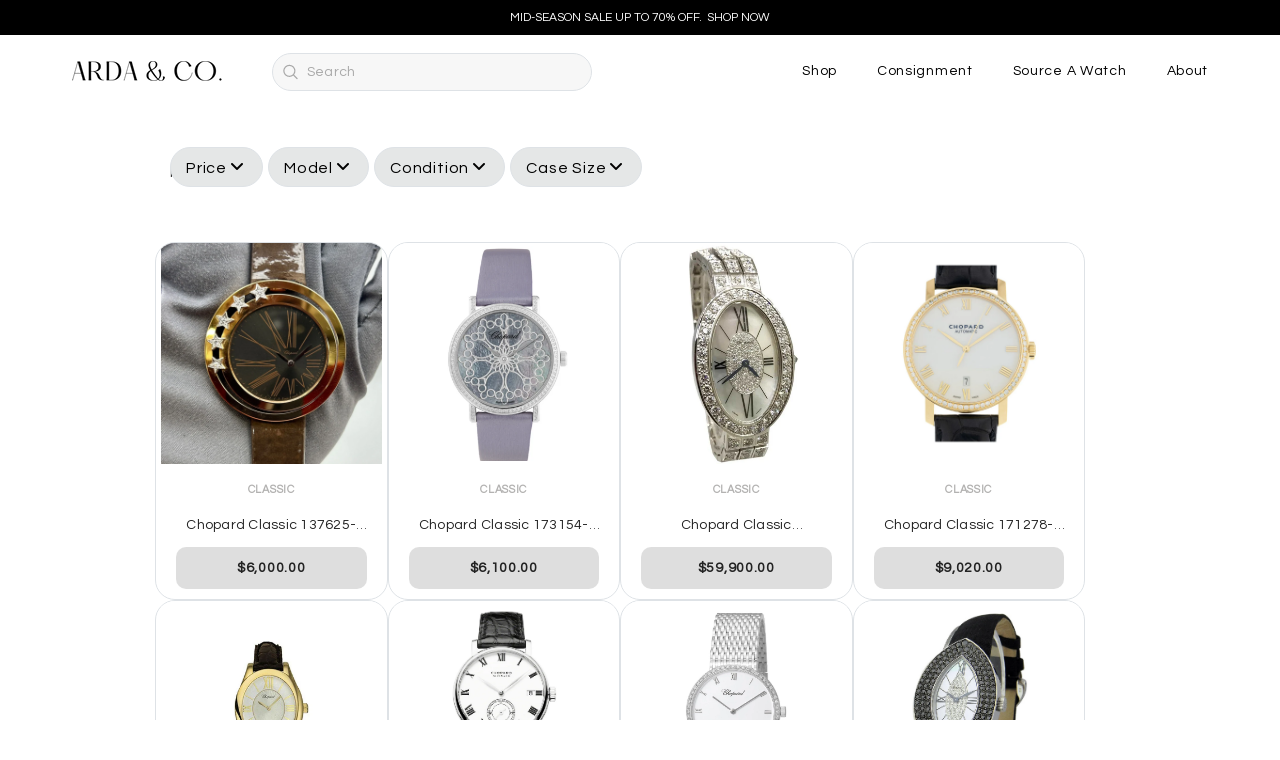

--- FILE ---
content_type: text/html; charset=utf-8
request_url: https://ardaandco.com/collections/classic-1
body_size: 55487
content:
<!doctype html><html
  class="no-js"
  lang="en"
  
>
  <head>


    <script type="text/javascript">
    (function(c,l,a,r,i,t,y){
        c[a]=c[a]||function(){(c[a].q=c[a].q||[]).push(arguments)};
        t=l.createElement(r);t.async=1;t.src="https://www.clarity.ms/tag/"+i;
        y=l.getElementsByTagName(r)[0];y.parentNode.insertBefore(t,y);
    })(window, document, "clarity", "script", "owzqo4rtkz");
</script>
    <!-- Event snippet for Purchase conversion page -->
<script>
  gtag('event', 'conversion', {
      'send_to': 'AW-16760493672/u19ICPGBvuUZEOisg7g-',
      'value': 1.0,
      'currency': 'USD',
      'transaction_id': ''
  });
</script>

    <meta charset="utf-8">
    <meta http-equiv="X-UA-Compatible" content="IE=edge">
    <meta name="viewport" content="width=device-width,initial-scale=1">
    <meta name="theme-color" content="">
    <link rel="canonical" href="https://ardaandco.com/collections/classic-1">
    <link rel="canonical" href="https://ardaandco.com/collections/classic-1" canonical-shop-url="https://ardaandco.com/"><link rel="shortcut icon" href="//ardaandco.com/cdn/shop/files/Arda_Logo_white_262eff4c-e56b-45bc-ac72-e9d1a258493c_32x32.png?v=1698225988" type="image/png"><link rel="preconnect" href="https://cdn.shopify.com" crossorigin>
    <title>
      Classic
 &ndash; Arda and Co.</title>
    
      <meta name="description" content="The Chopard Classic: An epitome of elegance and precision. With its refined design and impeccable craftsmanship, this watch embodies timeless luxury, appealing to connoisseurs of understated sophistication.">
    
    

<meta property="og:site_name" content="Arda and Co.">
<meta property="og:url" content="https://ardaandco.com/collections/classic-1">
<meta property="og:title" content="Classic">
<meta property="og:type" content="product.group">
<meta property="og:description" content="The Chopard Classic: An epitome of elegance and precision. With its refined design and impeccable craftsmanship, this watch embodies timeless luxury, appealing to connoisseurs of understated sophistication."><meta property="og:image" content="http://ardaandco.com/cdn/shop/collections/51537_MAIN_1904.jpg?v=1706336115">
  <meta property="og:image:secure_url" content="https://ardaandco.com/cdn/shop/collections/51537_MAIN_1904.jpg?v=1706336115">
  <meta property="og:image:width" content="1138">
  <meta property="og:image:height" content="1138"><meta name="twitter:site" content="@shopify"><meta name="twitter:card" content="summary_large_image">
<meta name="twitter:title" content="Classic">
<meta name="twitter:description" content="The Chopard Classic: An epitome of elegance and precision. With its refined design and impeccable craftsmanship, this watch embodies timeless luxury, appealing to connoisseurs of understated sophistication.">

    <script>window.performance && window.performance.mark && window.performance.mark('shopify.content_for_header.start');</script><meta name="google-site-verification" content="GRILi4IdjEmtJBVeX8S0ZyFayLgO3eFf9SU1ITwWtjg">
<meta id="shopify-digital-wallet" name="shopify-digital-wallet" content="/63532269767/digital_wallets/dialog">
<meta name="shopify-checkout-api-token" content="c02a5c4d37d940dcb883763fb02739dd">
<meta id="in-context-paypal-metadata" data-shop-id="63532269767" data-venmo-supported="false" data-environment="production" data-locale="en_US" data-paypal-v4="true" data-currency="USD">
<link rel="alternate" type="application/atom+xml" title="Feed" href="/collections/classic-1.atom" />
<link rel="alternate" type="application/json+oembed" href="https://ardaandco.com/collections/classic-1.oembed">
<script async="async" src="/checkouts/internal/preloads.js?locale=en-US"></script>
<script id="shopify-features" type="application/json">{"accessToken":"c02a5c4d37d940dcb883763fb02739dd","betas":["rich-media-storefront-analytics"],"domain":"ardaandco.com","predictiveSearch":true,"shopId":63532269767,"locale":"en"}</script>
<script>var Shopify = Shopify || {};
Shopify.shop = "7a5e73.myshopify.com";
Shopify.locale = "en";
Shopify.currency = {"active":"USD","rate":"1.0"};
Shopify.country = "US";
Shopify.theme = {"name":"Arda \u0026 Co ","id":133814747335,"schema_name":"Ella","schema_version":"6.5.0","theme_store_id":null,"role":"main"};
Shopify.theme.handle = "null";
Shopify.theme.style = {"id":null,"handle":null};
Shopify.cdnHost = "ardaandco.com/cdn";
Shopify.routes = Shopify.routes || {};
Shopify.routes.root = "/";</script>
<script type="module">!function(o){(o.Shopify=o.Shopify||{}).modules=!0}(window);</script>
<script>!function(o){function n(){var o=[];function n(){o.push(Array.prototype.slice.apply(arguments))}return n.q=o,n}var t=o.Shopify=o.Shopify||{};t.loadFeatures=n(),t.autoloadFeatures=n()}(window);</script>
<script id="shop-js-analytics" type="application/json">{"pageType":"collection"}</script>
<script defer="defer" async type="module" src="//ardaandco.com/cdn/shopifycloud/shop-js/modules/v2/client.init-shop-cart-sync_DtuiiIyl.en.esm.js"></script>
<script defer="defer" async type="module" src="//ardaandco.com/cdn/shopifycloud/shop-js/modules/v2/chunk.common_CUHEfi5Q.esm.js"></script>
<script type="module">
  await import("//ardaandco.com/cdn/shopifycloud/shop-js/modules/v2/client.init-shop-cart-sync_DtuiiIyl.en.esm.js");
await import("//ardaandco.com/cdn/shopifycloud/shop-js/modules/v2/chunk.common_CUHEfi5Q.esm.js");

  window.Shopify.SignInWithShop?.initShopCartSync?.({"fedCMEnabled":true,"windoidEnabled":true});

</script>
<script id="__st">var __st={"a":63532269767,"offset":-18000,"reqid":"e4d5fa7c-74cc-4522-9873-00a8166e9fed-1767265728","pageurl":"ardaandco.com\/collections\/classic-1","u":"175721323754","p":"collection","rtyp":"collection","rid":300417843399};</script>
<script>window.ShopifyPaypalV4VisibilityTracking = true;</script>
<script id="captcha-bootstrap">!function(){'use strict';const t='contact',e='account',n='new_comment',o=[[t,t],['blogs',n],['comments',n],[t,'customer']],c=[[e,'customer_login'],[e,'guest_login'],[e,'recover_customer_password'],[e,'create_customer']],r=t=>t.map((([t,e])=>`form[action*='/${t}']:not([data-nocaptcha='true']) input[name='form_type'][value='${e}']`)).join(','),a=t=>()=>t?[...document.querySelectorAll(t)].map((t=>t.form)):[];function s(){const t=[...o],e=r(t);return a(e)}const i='password',u='form_key',d=['recaptcha-v3-token','g-recaptcha-response','h-captcha-response',i],f=()=>{try{return window.sessionStorage}catch{return}},m='__shopify_v',_=t=>t.elements[u];function p(t,e,n=!1){try{const o=window.sessionStorage,c=JSON.parse(o.getItem(e)),{data:r}=function(t){const{data:e,action:n}=t;return t[m]||n?{data:e,action:n}:{data:t,action:n}}(c);for(const[e,n]of Object.entries(r))t.elements[e]&&(t.elements[e].value=n);n&&o.removeItem(e)}catch(o){console.error('form repopulation failed',{error:o})}}const l='form_type',E='cptcha';function T(t){t.dataset[E]=!0}const w=window,h=w.document,L='Shopify',v='ce_forms',y='captcha';let A=!1;((t,e)=>{const n=(g='f06e6c50-85a8-45c8-87d0-21a2b65856fe',I='https://cdn.shopify.com/shopifycloud/storefront-forms-hcaptcha/ce_storefront_forms_captcha_hcaptcha.v1.5.2.iife.js',D={infoText:'Protected by hCaptcha',privacyText:'Privacy',termsText:'Terms'},(t,e,n)=>{const o=w[L][v],c=o.bindForm;if(c)return c(t,g,e,D).then(n);var r;o.q.push([[t,g,e,D],n]),r=I,A||(h.body.append(Object.assign(h.createElement('script'),{id:'captcha-provider',async:!0,src:r})),A=!0)});var g,I,D;w[L]=w[L]||{},w[L][v]=w[L][v]||{},w[L][v].q=[],w[L][y]=w[L][y]||{},w[L][y].protect=function(t,e){n(t,void 0,e),T(t)},Object.freeze(w[L][y]),function(t,e,n,w,h,L){const[v,y,A,g]=function(t,e,n){const i=e?o:[],u=t?c:[],d=[...i,...u],f=r(d),m=r(i),_=r(d.filter((([t,e])=>n.includes(e))));return[a(f),a(m),a(_),s()]}(w,h,L),I=t=>{const e=t.target;return e instanceof HTMLFormElement?e:e&&e.form},D=t=>v().includes(t);t.addEventListener('submit',(t=>{const e=I(t);if(!e)return;const n=D(e)&&!e.dataset.hcaptchaBound&&!e.dataset.recaptchaBound,o=_(e),c=g().includes(e)&&(!o||!o.value);(n||c)&&t.preventDefault(),c&&!n&&(function(t){try{if(!f())return;!function(t){const e=f();if(!e)return;const n=_(t);if(!n)return;const o=n.value;o&&e.removeItem(o)}(t);const e=Array.from(Array(32),(()=>Math.random().toString(36)[2])).join('');!function(t,e){_(t)||t.append(Object.assign(document.createElement('input'),{type:'hidden',name:u})),t.elements[u].value=e}(t,e),function(t,e){const n=f();if(!n)return;const o=[...t.querySelectorAll(`input[type='${i}']`)].map((({name:t})=>t)),c=[...d,...o],r={};for(const[a,s]of new FormData(t).entries())c.includes(a)||(r[a]=s);n.setItem(e,JSON.stringify({[m]:1,action:t.action,data:r}))}(t,e)}catch(e){console.error('failed to persist form',e)}}(e),e.submit())}));const S=(t,e)=>{t&&!t.dataset[E]&&(n(t,e.some((e=>e===t))),T(t))};for(const o of['focusin','change'])t.addEventListener(o,(t=>{const e=I(t);D(e)&&S(e,y())}));const B=e.get('form_key'),M=e.get(l),P=B&&M;t.addEventListener('DOMContentLoaded',(()=>{const t=y();if(P)for(const e of t)e.elements[l].value===M&&p(e,B);[...new Set([...A(),...v().filter((t=>'true'===t.dataset.shopifyCaptcha))])].forEach((e=>S(e,t)))}))}(h,new URLSearchParams(w.location.search),n,t,e,['guest_login'])})(!0,!0)}();</script>
<script integrity="sha256-4kQ18oKyAcykRKYeNunJcIwy7WH5gtpwJnB7kiuLZ1E=" data-source-attribution="shopify.loadfeatures" defer="defer" src="//ardaandco.com/cdn/shopifycloud/storefront/assets/storefront/load_feature-a0a9edcb.js" crossorigin="anonymous"></script>
<script data-source-attribution="shopify.dynamic_checkout.dynamic.init">var Shopify=Shopify||{};Shopify.PaymentButton=Shopify.PaymentButton||{isStorefrontPortableWallets:!0,init:function(){window.Shopify.PaymentButton.init=function(){};var t=document.createElement("script");t.src="https://ardaandco.com/cdn/shopifycloud/portable-wallets/latest/portable-wallets.en.js",t.type="module",document.head.appendChild(t)}};
</script>
<script data-source-attribution="shopify.dynamic_checkout.buyer_consent">
  function portableWalletsHideBuyerConsent(e){var t=document.getElementById("shopify-buyer-consent"),n=document.getElementById("shopify-subscription-policy-button");t&&n&&(t.classList.add("hidden"),t.setAttribute("aria-hidden","true"),n.removeEventListener("click",e))}function portableWalletsShowBuyerConsent(e){var t=document.getElementById("shopify-buyer-consent"),n=document.getElementById("shopify-subscription-policy-button");t&&n&&(t.classList.remove("hidden"),t.removeAttribute("aria-hidden"),n.addEventListener("click",e))}window.Shopify?.PaymentButton&&(window.Shopify.PaymentButton.hideBuyerConsent=portableWalletsHideBuyerConsent,window.Shopify.PaymentButton.showBuyerConsent=portableWalletsShowBuyerConsent);
</script>
<script data-source-attribution="shopify.dynamic_checkout.cart.bootstrap">document.addEventListener("DOMContentLoaded",(function(){function t(){return document.querySelector("shopify-accelerated-checkout-cart, shopify-accelerated-checkout")}if(t())Shopify.PaymentButton.init();else{new MutationObserver((function(e,n){t()&&(Shopify.PaymentButton.init(),n.disconnect())})).observe(document.body,{childList:!0,subtree:!0})}}));
</script>
<link id="shopify-accelerated-checkout-styles" rel="stylesheet" media="screen" href="https://ardaandco.com/cdn/shopifycloud/portable-wallets/latest/accelerated-checkout-backwards-compat.css" crossorigin="anonymous">
<style id="shopify-accelerated-checkout-cart">
        #shopify-buyer-consent {
  margin-top: 1em;
  display: inline-block;
  width: 100%;
}

#shopify-buyer-consent.hidden {
  display: none;
}

#shopify-subscription-policy-button {
  background: none;
  border: none;
  padding: 0;
  text-decoration: underline;
  font-size: inherit;
  cursor: pointer;
}

#shopify-subscription-policy-button::before {
  box-shadow: none;
}

      </style>
<script id="sections-script" data-sections="header-navigation-left-aligned,header-mobile" defer="defer" src="//ardaandco.com/cdn/shop/t/2/compiled_assets/scripts.js?8711"></script>
<script>window.performance && window.performance.mark && window.performance.mark('shopify.content_for_header.end');</script>

    <style>
    @import url('https://fonts.googleapis.com/css?family=Questrial:300,300i,400,400i,500,500i,600,600i,700,700i,800,800i&display=swap');
                

          
                    
          
    

    :root {
        /* Settings Body */
        
            --font-body-family: Questrial;
        
        --font-body-size: 14px;
        --font-body-weight: 400;
        --body-line-height: 21px;
        --body-letter-spacing: .02em;

        /* Settings Heading */
        
            --font-heading-family: Questrial;
        
        --font-heading-size: 16px;
        --font-heading-weight: 700;
        --font-heading-style: normal;
        --heading-line-height: 24px;
        --heading-letter-spacing: .05em;
        --heading-text-transform: uppercase;
        --heading-border-height: 2px;

        /* Settings Navigation */
        /* Menu Lv1 */
        
            --font-menu-lv1-family: Questrial;
        
        --font-menu-lv1-size: 14px;
        --font-menu-lv1-weight: 500;
        --menu-lv1-line-height: 22px;
        --menu-lv1-letter-spacing: .05em;
        --menu-lv1-text-transform: capitalize;

        /* Menu Lv2 */
        
            --font-menu-lv2-family: Questrial;
        
        --font-menu-lv2-size: 12px;
        --font-menu-lv2-weight: 400;
        --menu-lv2-line-height: 22px;
        --menu-lv2-letter-spacing: .02em;
        --menu-lv2-text-transform: capitalize;

        /* Menu Lv3 */
        
            --font-menu-lv3-family: Questrial;
        
        --font-menu-lv3-size: 12px;
        --font-menu-lv3-weight: 400;
        --menu-lv3-line-height: 22px;
        --menu-lv3-letter-spacing: .02em;
        --menu-lv3-text-transform: capitalize;

        /* Mega Menu Lv2 */
        
            --font-mega-menu-lv2-family: Questrial;
        
        --font-mega-menu-lv2-size: 12px;
        --font-mega-menu-lv2-weight: 600;
        --font-mega-menu-lv2-style: normal;
        --mega-menu-lv2-line-height: 22px;
        --mega-menu-lv2-letter-spacing: .02em;
        --mega-menu-lv2-text-transform: uppercase;

        /* Mega Menu Lv3 */
        
            --font-mega-menu-lv3-family: Questrial;
        
        --font-mega-menu-lv3-size: 12px;
        --font-mega-menu-lv3-weight: 400;
        --mega-menu-lv3-line-height: 22px;
        --mega-menu-lv3-letter-spacing: .02em;
        --mega-menu-lv3-text-transform: capitalize;

        /* Product Card Title */--product-title-font: Questrial;--product-title-font-size : 12px;
        --product-title-font-weight : 400;
        --product-title-line-height: 22px;
        --product-title-letter-spacing: .02em;
        --product-title-line-text : 3;
        --product-title-text-transform : capitalize;
        --product-title-margin-bottom: 10px;

        /* Product Card Vendor */--product-vendor-font: Questrial;--product-vendor-font-size : 12px;
        --product-vendor-font-weight : 400;
        --product-vendor-font-style : normal;
        --product-vendor-line-height: 22px;
        --product-vendor-letter-spacing: .02em;
        --product-vendor-text-transform : uppercase;
        --product-vendor-margin-bottom: 0px;

        /* Product Card Price */--product-price-font: Questrial;--product-price-font-size : 14px;
        --product-price-font-weight : 600;
        --product-price-line-height: 22px;
        --product-price-letter-spacing: .02em;
        --product-price-margin-top: 0px;
        --product-price-margin-bottom: 13px;

        /* Product Card Badge */--badge-font: Questrial;--badge-font-size : 12px;
        --badge-font-weight : 400;
        --badge-text-transform : capitalize;
        --badge-letter-spacing: .02em;
        --badge-line-height: 20px;
        --badge-border-radius: 0px;
        --badge-padding-top: 0px;
        --badge-padding-bottom: 0px;
        --badge-padding-left-right: 8px;
        --badge-postion-top: 0px;
        --badge-postion-left-right: 0px;

        /* Product Quickview */
        --product-quickview-font-size : 12px;
        --product-quickview-line-height: 23px;
        --product-quickview-border-radius: 1px;
        --product-quickview-padding-top: 0px;
        --product-quickview-padding-bottom: 0px;
        --product-quickview-padding-left-right: 7px;
        --product-quickview-sold-out-product: #e95144;--product-quickview-box-shadow: none;/* Blog Card Tile */--blog-title-font: Questrial;--blog-title-font-size : 20px;
        --blog-title-font-weight : 700;
        --blog-title-line-height: 29px;
        --blog-title-letter-spacing: .09em;
        --blog-title-text-transform : uppercase;

        /* Blog Card Info (Date, Author) */--blog-info-font: Questrial;--blog-info-font-size : 14px;
        --blog-info-font-weight : 400;
        --blog-info-line-height: 20px;
        --blog-info-letter-spacing: .02em;
        --blog-info-text-transform : uppercase;

        /* Button 1 */--btn-1-font-family: Questrial;--btn-1-font-size: 14px;
        --btn-1-font-weight: 700;
        --btn-1-text-transform: uppercase;
        --btn-1-line-height: 22px;
        --btn-1-letter-spacing: .05em;
        --btn-1-text-align: center;
        --btn-1-border-radius: 0px;
        --btn-1-border-width: 1px;
        --btn-1-border-style: solid;
        --btn-1-padding-top: 10px;
        --btn-1-padding-bottom: 10px;
        --btn-1-horizontal-length: 0px;
        --btn-1-vertical-length: 0px;
        --btn-1-blur-radius: 0px;
        --btn-1-spread: 0px;
        
        
        
          --btn-1-all-bg-opacity-hover: rgba(0, 0, 0, 0.5);
        
        
            --btn-1-inset: ;
        

        /* Button 2 */--btn-2-font-family: Questrial;--btn-2-font-size: 18px;
        --btn-2-font-weight: 700;
        --btn-2-text-transform: uppercase;
        --btn-2-line-height: 23px;
        --btn-2-letter-spacing: .05em;
        --btn-2-text-align: right;
        --btn-2-border-radius: 6px;
        --btn-2-border-width: 1px;
        --btn-2-border-style: solid;
        --btn-2-padding-top: 20px;
        --btn-2-padding-bottom: 20px;
        --btn-2-horizontal-length: 4px;
        --btn-2-vertical-length: 4px;
        --btn-2-blur-radius: 7px;
        --btn-2-spread: 0px;
        
        
          --btn-2-all-bg-opacity: rgba(25, 145, 226, 0.5);
        
        
          --btn-2-all-bg-opacity-hover: rgba(0, 0, 0, 0.5);
        
        
            --btn-2-inset: ;
        

        /* Button 3 */--btn-3-font-family: Questrial;--btn-3-font-size: 14px;
        --btn-3-font-weight: 700;
        --btn-3-text-transform: uppercase;
        --btn-3-line-height: 22px;
        --btn-3-letter-spacing: .05em;
        --btn-3-text-align: center;
        --btn-3-border-radius: 0px;
        --btn-3-border-width: 1px;
        --btn-3-border-style: solid;
        --btn-3-padding-top: 10px;
        --btn-3-padding-bottom: 10px;
        --btn-3-horizontal-length: 0px;
        --btn-3-vertical-length: 0px;
        --btn-3-blur-radius: 0px;
        --btn-3-spread: 0px;
        
        
          --btn-3-all-bg-opacity: rgba(0, 0, 0, 0.1);
        
        
          --btn-3-all-bg-opacity-hover: rgba(0, 0, 0, 0.1);
        

        
            --btn-3-inset: ;
        

        /* Footer Heading */--footer-heading-font-family: Questrial;--footer-heading-font-size : 15px;
        --footer-heading-font-weight : 600;
        --footer-heading-line-height : 22px;
        --footer-heading-letter-spacing : .05em;
        --footer-heading-text-transform : uppercase;

        /* Footer Link */--footer-link-font-family: Questrial;--footer-link-font-size : 12px;
        --footer-link-font-weight : ;
        --footer-link-line-height : 28px;
        --footer-link-letter-spacing : .02em;
        --footer-link-text-transform : capitalize;

        /* Page Title */
        
            --font-page-title-family: Questrial;
        
        --font-page-title-size: 20px;
        --font-page-title-weight: 700;
        --font-page-title-style: normal;
        --page-title-line-height: 20px;
        --page-title-letter-spacing: .05em;
        --page-title-text-transform: uppercase;

        /* Font Product Tab Title */
        --font-tab-type-1: Questrial;
        --font-tab-type-2: Questrial;

        /* Text Size */
        --text-size-font-size : 10px;
        --text-size-font-weight : 400;
        --text-size-line-height : 22px;
        --text-size-letter-spacing : 0;
        --text-size-text-transform : uppercase;
        --text-size-color : #787878;

        /* Font Weight */
        --font-weight-normal: 400;
        --font-weight-medium: 500;
        --font-weight-semibold: 600;
        --font-weight-bold: 700;
        --font-weight-bolder: 800;
        --font-weight-black: 900;

        /* Radio Button */
        --form-label-checkbox-before-bg: #fff;
        --form-label-checkbox-before-border: #cecece;
        --form-label-checkbox-before-bg-checked: #000;

        /* Conatiner */
        --body-custom-width-container: 1600px;

        /* Layout Boxed */
        --color-background-layout-boxed: #f8f8f8;/* Arrow */
        --position-horizontal-slick-arrow: 0;

        /* General Color*/
        --color-text: #232323;
        --color-text2: #969696;
        --color-global: #232323;
        --color-white: #FFFFFF;
        --color-grey: #868686;
        --color-black: #202020;
        --color-base-text-rgb: 35, 35, 35;
        --color-base-text2-rgb: 150, 150, 150;
        --color-background: #ffffff;
        --color-background-rgb: 255, 255, 255;
        --color-background-overylay: rgba(255, 255, 255, 0.9);
        --color-base-accent-text: ;
        --color-base-accent-1: ;
        --color-base-accent-2: ;
        --color-link: #232323;
        --color-link-hover: #232323;
        --color-error: #D93333;
        --color-error-bg: #FCEEEE;
        --color-success: #5A5A5A;
        --color-success-bg: #DFF0D8;
        --color-info: #202020;
        --color-info-bg: #FFF2DD;
        --color-link-underline: rgba(35, 35, 35, 0.5);

        --color-breadcrumb: #999999;
        --colors-breadcrumb-hover: #232323;
        --colors-breadcrumb-active: #999999;

        --border-global: #e6e6e6;
        --bg-global: #fafafa;

        --bg-planceholder: #fafafa;

        --color-warning: #fff;
        --bg-warning: #e0b252;

        --color-background-10 : #e9e9e9;
        --color-background-20 : #d3d3d3;
        --color-background-30 : #bdbdbd;
        --color-background-50 : #919191;
        --color-background-global : #919191;

        /* Arrow Color */
        --arrow-color: #323232;
        --arrow-background-color: #fff;
        --arrow-border-color: #ccc;
        --arrow-color-hover: #323232;
        --arrow-background-color-hover: #f8f8f8;
        --arrow-border-color-hover: #f8f8f8;

        --arrow-width: 35px;
        --arrow-height: 35px;
        --arrow-size: px;
        --arrow-size-icon: 17px;
        --arrow-border-radius: 50%;
        --arrow-border-width: 1px;

        /* Pagination Color */
        --pagination-item-color: #3c3c3c;
        --pagination-item-color-active: #3c3c3c;
        --pagination-item-bg-color: 
        #fff;
        --pagination-item-bg-color-active: #fff;
        --pagination-item-border-color: #fff;
        --pagination-item-border-color-active: #ffffff;

        --pagination-arrow-color: #3c3c3c;
        --pagination-arrow-color-active: #3c3c3c;
        --pagination-arrow-bg-color: #fff;
        --pagination-arrow-bg-color-active: #fff;
        --pagination-arrow-border-color: #fff;
        --pagination-arrow-border-color-active: #fff;

        /* Dots Color */
        --dots-color: transparent;
        --dots-border-color: #323232;
        --dots-color-active: #323232;
        --dots-border-color-active: #323232;
        --dots-style2-background-opacity: #00000050;
        --dots-width: 12px;
        --dots-height: 12px;

        /* Button Color */
        --btn-1-color: #FFFFFF;
        --btn-1-bg: #232323;
        --btn-1-border: #232323;
        --btn-1-color-hover: #232323;
        --btn-1-bg-hover: #ffffff;
        --btn-1-border-hover: #232323;

        --btn-2-color: #232323;
        --btn-2-bg: #FFFFFF;
        --btn-2-border: #727272;
        --btn-2-color-hover: #FFFFFF;
        --btn-2-bg-hover: #232323;
        --btn-2-border-hover: #232323;

        --btn-3-color: #FFFFFF;
        --btn-3-bg: #e9514b;
        --btn-3-border: #e9514b;
        --btn-3-color-hover: #ffffff;
        --btn-3-bg-hover: #e9514b;
        --btn-3-border-hover: #e9514b;

        --anchor-transition: all ease .3s;
        --bg-white: #ffffff;
        --bg-black: #000000;
        --bg-grey: #808080;
        --icon: var(--color-text);
        --text-cart: #3c3c3c;
        --duration-short: 100ms;
        --duration-default: 350ms;
        --duration-long: 500ms;

        --form-input-bg: #ffffff;
        --form-input-border: #c7c7c7;
        --form-input-color: #232323;;
        --form-input-placeholder: #868686;
        --form-label: #232323;

        --new-badge-color: #232323;
        --new-badge-bg: #FFFFFF;
        --sale-badge-color: #ffffff;
        --sale-badge-bg: #e95144;
        --sold-out-badge-color: #ffffff;
        --sold-out-badge-bg: #c1c1c1;
        --custom-badge-color: #ffffff;
        --custom-badge-bg: #ffbb49;
        --bundle-badge-color: #ffffff;
        --bundle-badge-bg: #232323;
        
        --product-title-color : #232323;
        --product-title-color-hover : #232323;
        --product-vendor-color : #969696;
        --product-price-color : #232323;
        --product-sale-price-color : #e95144;
        --product-compare-price-color : #969696;
        --product-review-full-color : #000000;
        --product-review-empty-color : #A4A4A4;
        --product-swatch-border : #cbcbcb;
        --product-swatch-border-active : #232323;
        --product-swatch-width : 40px;
        --product-swatch-height : 40px;
        --product-swatch-border-radius : 0px;
        --product-swatch-color-width : 40px;
        --product-swatch-color-height : 40px;
        --product-swatch-color-border-radius : 20px;
        --product-wishlist-color : #000000;
        --product-wishlist-bg : #ffffff;
        --product-wishlist-border : transparent;
        --product-wishlist-color-added : #ffffff;
        --product-wishlist-bg-added : #000000;
        --product-wishlist-border-added : transparent;
        --product-compare-color : #000000;
        --product-compare-bg : #FFFFFF;
        --product-compare-color-added : #D12442;
        --product-compare-bg-added : #FFFFFF;
        --product-hot-stock-text-color : #d62828;
        --product-quick-view-color : #000000;
        --product-cart-image-fit : contain;
        --product-title-variant-font-size: 16px;

        
          --product-quick-view-bg : #FFFFFF;
        
        --product-quick-view-bg-above-button: rgba(255, 255, 255, 0.7);
        --product-quick-view-color-hover : #FFFFFF;
        --product-quick-view-bg-hover : #000000;

        --product-action-color : #232323;       
        --product-action-bg : #ffffff;
        --product-action-border : #000000;
        --product-action-color-hover : #FFFFFF;
        --product-action-bg-hover : #232323;
        --product-action-border-hover : #232323;

        /* Multilevel Category Filter */
        --color-label-multiLevel-categories: #232323;
        --bg-label-multiLevel-categories: #fff;
        --color-button-multiLevel-categories: #fff;
        --bg-button-multiLevel-categories: #ff8b21;
        --border-button-multiLevel-categories: transparent;
        --hover-color-button-multiLevel-categories: #fff;
        --hover-bg-button-multiLevel-categories: #ff8b21;--cart-item-bg : #ffffff;
            --cart-item-border : #e8e8e8;
            --cart-item-border-width : 1px;
            --cart-item-border-style : solid;
            --free-shipping-height : 10px;
            --free-shipping-border-radius : 20px;
            --free-shipping-color : #727272;
            --free-shipping-bg : #ededed;
            --free-shipping-bg-1: #e95144;
            --free-shipping-bg-2: #ffc206;
            --free-shipping-bg-3: #69c69c;
            --free-shipping-bg-4: #69c69c;
            --free-shipping-min-height : 20.0px;
        

        --w-product-swatch-custom: 30px;
        --h-product-swatch-custom: 30px;
        --w-product-swatch-custom-mb: 20px;
        --h-product-swatch-custom-mb: 20px;
        --font-size-product-swatch-more: 12px;

        --swatch-border : #cbcbcb;
        --swatch-border-active : #232323;

        --variant-size: #232323;
        --variant-size-border: #e7e7e7;
        --variant-size-bg: #ffffff;
        --variant-size-hover: #ffffff;
        --variant-size-border-hover: #232323;
        --variant-size-bg-hover: #232323;

        --variant-bg : #ffffff;
        --variant-color : #232323;
        --variant-bg-active : #ffffff;
        --variant-color-active : #232323;

        /* Font Size Text Social */
        --fontsize-text-social: 12px;
        
        /* Sidebar Animation */
        --page-content-distance: 64px;
        --sidebar-content-distance: 40px;
        --button-transition-ease: cubic-bezier(.25,.46,.45,.94);

        /* Loading Spinner Color */
        --spinner-top-color: #fc0;
        --spinner-right-color: #4dd4c6;
        --spinner-bottom-color: #f00;
        --spinner-left-color: #f6f6f6;

        /* Product Card Marquee */
        --product-marquee-background-color: ;
        --product-marquee-text-color: #FFFFFF;
        --product-marquee-text-size: 14px;
        --product-marquee-text-mobile-size: 14px;
        --product-marquee-text-weight: 400;
        --product-marquee-text-transform: none;
        --product-marquee-text-style: italic;
        --product-marquee-speed: ;  
        --product-marquee-line-height: calc(var(--product-marquee-text-mobile-size) * 1.5);
    }
</style>
    <link href="//ardaandco.com/cdn/shop/t/2/assets/base.css?v=25926353203489616111699356726" rel="stylesheet" type="text/css" media="all" />
<link href="//ardaandco.com/cdn/shop/t/2/assets/animated.css?v=54616323744978996581697714479" rel="stylesheet" type="text/css" media="all" />
<link href="//ardaandco.com/cdn/shop/t/2/assets/component-card.css?v=77690346337914199191697714480" rel="stylesheet" type="text/css" media="all" />
<link href="//ardaandco.com/cdn/shop/t/2/assets/component-loading-overlay.css?v=170491267859233445071697714482" rel="stylesheet" type="text/css" media="all" />
<link href="//ardaandco.com/cdn/shop/t/2/assets/component-loading-banner.css?v=41583448467146640571697714482" rel="stylesheet" type="text/css" media="all" />
<link href="//ardaandco.com/cdn/shop/t/2/assets/component-quick-cart.css?v=123797079162677271371697714483" rel="stylesheet" type="text/css" media="all" />
<link rel="stylesheet" href="//ardaandco.com/cdn/shop/t/2/assets/vendor.css?v=164616260963476715651697714488" media="print" onload="this.media='all'">
<noscript><link href="//ardaandco.com/cdn/shop/t/2/assets/vendor.css?v=164616260963476715651697714488" rel="stylesheet" type="text/css" media="all" /></noscript>


	<link href="//ardaandco.com/cdn/shop/t/2/assets/component-card-04.css?v=90490726188279650541697714480" rel="stylesheet" type="text/css" media="all" />

<link href="//ardaandco.com/cdn/shop/t/2/assets/component-predictive-search.css?v=104537003445991516671697714483" rel="stylesheet" type="text/css" media="all" />
<link rel="stylesheet" href="//ardaandco.com/cdn/shop/t/2/assets/component-product-form.css?v=78655431092073622881697714483" media="print" onload="this.media='all'">
	<link rel="stylesheet" href="//ardaandco.com/cdn/shop/t/2/assets/component-review.css?v=100129706126506303331697714484" media="print" onload="this.media='all'">
	<link rel="stylesheet" href="//ardaandco.com/cdn/shop/t/2/assets/component-price.css?v=139205013722916111901697714483" media="print" onload="this.media='all'">
	<link rel="stylesheet" href="//ardaandco.com/cdn/shop/t/2/assets/component-badge.css?v=20633729062276667811697714480" media="print" onload="this.media='all'">
	<link rel="stylesheet" href="//ardaandco.com/cdn/shop/t/2/assets/component-rte.css?v=74468535300400368301697714484" media="print" onload="this.media='all'">
	<link rel="stylesheet" href="//ardaandco.com/cdn/shop/t/2/assets/component-share.css?v=151802252019812543761697714484" media="print" onload="this.media='all'"><link rel="stylesheet" href="//ardaandco.com/cdn/shop/t/2/assets/component-newsletter.css?v=54058530822278129331697714483" media="print" onload="this.media='all'">
<link rel="stylesheet" href="//ardaandco.com/cdn/shop/t/2/assets/component-slider.css?v=37888473738646685221697714484" media="print" onload="this.media='all'">
<link rel="stylesheet" href="//ardaandco.com/cdn/shop/t/2/assets/component-list-social.css?v=102044711114163579551697714482" media="print" onload="this.media='all'"><noscript><link href="//ardaandco.com/cdn/shop/t/2/assets/component-product-form.css?v=78655431092073622881697714483" rel="stylesheet" type="text/css" media="all" /></noscript>
	<noscript><link href="//ardaandco.com/cdn/shop/t/2/assets/component-review.css?v=100129706126506303331697714484" rel="stylesheet" type="text/css" media="all" /></noscript>
	<noscript><link href="//ardaandco.com/cdn/shop/t/2/assets/component-price.css?v=139205013722916111901697714483" rel="stylesheet" type="text/css" media="all" /></noscript>
	<noscript><link href="//ardaandco.com/cdn/shop/t/2/assets/component-badge.css?v=20633729062276667811697714480" rel="stylesheet" type="text/css" media="all" /></noscript>
	<noscript><link href="//ardaandco.com/cdn/shop/t/2/assets/component-rte.css?v=74468535300400368301697714484" rel="stylesheet" type="text/css" media="all" /></noscript>
	<noscript><link href="//ardaandco.com/cdn/shop/t/2/assets/component-share.css?v=151802252019812543761697714484" rel="stylesheet" type="text/css" media="all" /></noscript><noscript><link href="//ardaandco.com/cdn/shop/t/2/assets/component-newsletter.css?v=54058530822278129331697714483" rel="stylesheet" type="text/css" media="all" /></noscript>
<noscript><link href="//ardaandco.com/cdn/shop/t/2/assets/component-slider.css?v=37888473738646685221697714484" rel="stylesheet" type="text/css" media="all" /></noscript>
<noscript><link href="//ardaandco.com/cdn/shop/t/2/assets/component-list-social.css?v=102044711114163579551697714482" rel="stylesheet" type="text/css" media="all" /></noscript>

<style type="text/css">
	.nav-title-mobile {display: none;}.list-menu--disclosure{display: none;position: absolute;min-width: 100%;width: 22rem;background-color: var(--bg-white);box-shadow: 0 1px 4px 0 rgb(0 0 0 / 15%);padding: 5px 0 5px 20px;opacity: 0;visibility: visible;pointer-events: none;transition: opacity var(--duration-default) ease, transform var(--duration-default) ease;}.list-menu--disclosure-2{margin-left: calc(100% - 15px);z-index: 2;top: -5px;}.list-menu--disclosure:focus {outline: none;}.list-menu--disclosure.localization-selector {max-height: 18rem;overflow: auto;width: 10rem;padding: 0.5rem;}.js menu-drawer > details > summary::before, .js menu-drawer > details[open]:not(.menu-opening) > summary::before {content: '';position: absolute;cursor: default;width: 100%;height: calc(100vh - 100%);height: calc(var(--viewport-height, 100vh) - (var(--header-bottom-position, 100%)));top: 100%;left: 0;background: var(--color-foreground-50);opacity: 0;visibility: hidden;z-index: 2;transition: opacity var(--duration-default) ease,visibility var(--duration-default) ease;}menu-drawer > details[open] > summary::before {visibility: visible;opacity: 1;}.menu-drawer {position: absolute;transform: translateX(-100%);visibility: hidden;z-index: 3;left: 0;top: 100%;width: 100%;max-width: calc(100vw - 4rem);padding: 0;border: 0.1rem solid var(--color-background-10);border-left: 0;border-bottom: 0;background-color: var(--bg-white);overflow-x: hidden;}.js .menu-drawer {height: calc(100vh - 100%);height: calc(var(--viewport-height, 100vh) - (var(--header-bottom-position, 100%)));}.js details[open] > .menu-drawer, .js details[open] > .menu-drawer__submenu {transition: transform var(--duration-default) ease, visibility var(--duration-default) ease;}.no-js details[open] > .menu-drawer, .js details[open].menu-opening > .menu-drawer, details[open].menu-opening > .menu-drawer__submenu {transform: translateX(0);visibility: visible;}@media screen and (min-width: 750px) {.menu-drawer {width: 40rem;}.no-js .menu-drawer {height: auto;}}.menu-drawer__inner-container {position: relative;height: 100%;}.menu-drawer__navigation-container {display: grid;grid-template-rows: 1fr auto;align-content: space-between;overflow-y: auto;height: 100%;}.menu-drawer__navigation {padding: 0 0 5.6rem 0;}.menu-drawer__inner-submenu {height: 100%;overflow-x: hidden;overflow-y: auto;}.no-js .menu-drawer__navigation {padding: 0;}.js .menu-drawer__menu li {width: 100%;border-bottom: 1px solid #e6e6e6;overflow: hidden;}.menu-drawer__menu-item{line-height: var(--body-line-height);letter-spacing: var(--body-letter-spacing);padding: 10px 20px 10px 15px;cursor: pointer;display: flex;align-items: center;justify-content: space-between;}.menu-drawer__menu-item .label{display: inline-block;vertical-align: middle;font-size: calc(var(--font-body-size) - 4px);font-weight: var(--font-weight-normal);letter-spacing: var(--body-letter-spacing);height: 20px;line-height: 20px;margin: 0 0 0 10px;padding: 0 5px;text-transform: uppercase;text-align: center;position: relative;}.menu-drawer__menu-item .label:before{content: "";position: absolute;border: 5px solid transparent;top: 50%;left: -9px;transform: translateY(-50%);}.menu-drawer__menu-item > .icon{width: 24px;height: 24px;margin: 0 10px 0 0;}.menu-drawer__menu-item > .symbol {position: absolute;right: 20px;top: 50%;transform: translateY(-50%);display: flex;align-items: center;justify-content: center;font-size: 0;pointer-events: none;}.menu-drawer__menu-item > .symbol .icon{width: 14px;height: 14px;opacity: .6;}.menu-mobile-icon .menu-drawer__menu-item{justify-content: flex-start;}.no-js .menu-drawer .menu-drawer__menu-item > .symbol {display: none;}.js .menu-drawer__submenu {position: absolute;top: 0;width: 100%;bottom: 0;left: 0;background-color: var(--bg-white);z-index: 1;transform: translateX(100%);visibility: hidden;}.js .menu-drawer__submenu .menu-drawer__submenu {overflow-y: auto;}.menu-drawer__close-button {display: block;width: 100%;padding: 10px 15px;background-color: transparent;border: none;background: #f6f8f9;position: relative;}.menu-drawer__close-button .symbol{position: absolute;top: auto;left: 20px;width: auto;height: 22px;z-index: 10;display: flex;align-items: center;justify-content: center;font-size: 0;pointer-events: none;}.menu-drawer__close-button .icon {display: inline-block;vertical-align: middle;width: 18px;height: 18px;transform: rotate(180deg);}.menu-drawer__close-button .text{max-width: calc(100% - 50px);white-space: nowrap;overflow: hidden;text-overflow: ellipsis;display: inline-block;vertical-align: top;width: 100%;margin: 0 auto;}.no-js .menu-drawer__close-button {display: none;}.menu-drawer__utility-links {padding: 2rem;}.menu-drawer__account {display: inline-flex;align-items: center;text-decoration: none;padding: 1.2rem;margin-left: -1.2rem;font-size: 1.4rem;}.menu-drawer__account .icon-account {height: 2rem;width: 2rem;margin-right: 1rem;}.menu-drawer .list-social {justify-content: flex-start;margin-left: -1.25rem;margin-top: 2rem;}.menu-drawer .list-social:empty {display: none;}.menu-drawer .list-social__link {padding: 1.3rem 1.25rem;}

	/* Style General */
	.d-block{display: block}.d-inline-block{display: inline-block}.d-flex{display: flex}.d-none {display: none}.d-grid{display: grid}.ver-alg-mid {vertical-align: middle}.ver-alg-top{vertical-align: top}
	.flex-jc-start{justify-content:flex-start}.flex-jc-end{justify-content:flex-end}.flex-jc-center{justify-content:center}.flex-jc-between{justify-content:space-between}.flex-jc-stretch{justify-content:stretch}.flex-align-start{align-items: flex-start}.flex-align-center{align-items: center}.flex-align-end{align-items: flex-end}.flex-align-stretch{align-items:stretch}.flex-wrap{flex-wrap: wrap}.flex-nowrap{flex-wrap: nowrap}.fd-row{flex-direction:row}.fd-row-reverse{flex-direction:row-reverse}.fd-column{flex-direction:column}.fd-column-reverse{flex-direction:column-reverse}.fg-0{flex-grow:0}.fs-0{flex-shrink:0}.gap-15{gap:15px}.gap-30{gap:30px}
	.p-relative{position:relative}.p-absolute{position:absolute}.p-static{position:static}.p-fixed{position:fixed;}
	.zi-1{z-index:1}.zi-2{z-index:2}.zi-3{z-index:3}.zi-5{z-index:5}.zi-6{z-index:6}.zi-7{z-index:7}.zi-9{z-index:9}.zi-10{z-index:10}.zi-99{z-index:99} .zi-100{z-index:100} .zi-101{z-index:101}
	.top-0{top:0}.top-100{top:100%}.top-auto{top:auto}.left-0{left:0}.left-auto{left:auto}.right-0{right:0}.right-auto{right:auto}.bottom-0{bottom:0}
	.middle-y{top:50%;transform:translateY(-50%)}.middle-x{left:50%;transform:translateX(-50%)}
	.opacity-0{opacity:0}.opacity-1{opacity:1}
	.o-hidden{overflow:hidden}.o-visible{overflow:visible}.o-unset{overflow:unset}.o-x-hidden{overflow-x:hidden}.o-y-auto{overflow-y:auto;}
	.pt-0{padding-top:0}.pt-2{padding-top:2px}.pt-5{padding-top:5px}.pt-10{padding-top:10px}.pt-10-imp{padding-top:10px !important}.pt-12{padding-top:12px}.pt-16{padding-top:16px}.pt-20{padding-top:20px}.pt-24{padding-top:24px}.pt-32{padding-top:32px}.pt-36{padding-top:36px}.pt-48{padding-top:48px}.pb-0{padding-bottom:0}.pb-5{padding-bottom:5px}.pb-10{padding-bottom:10px}.pb-10-imp{padding-bottom:10px !important}.pb-12{padding-bottom:12px}.pb-16{padding-bottom:16px}.pb-20{padding-bottom:20px}.pb-24{padding-bottom:24px}.pb-32{padding-bottom:32px}.pb-40{padding-bottom:40px}.pb-48{padding-bottom:48px}.pb-50{padding-bottom:50px}.pb-80{padding-bottom:80px}.pb-84{padding-bottom:84px}.pr-0{padding-right:0}.pr-5{padding-right: 5px}.pr-10{padding-right:10px}.pr-20{padding-right:20px}.pr-24{padding-right:24px}.pr-30{padding-right:30px}.pr-36{padding-right:36px}.pl-0{padding-left:0}.pl-12{padding-left:12px}.pl-20{padding-left:20px}.pl-24{padding-left:24px}.pl-36{padding-left:36px}.pl-48{padding-left:48px}.pl-52{padding-left:52px}.p-zero{padding:0}
	.m-lr-auto{margin:0 auto}.m-zero{margin:0}.ml-0{margin-left:0}.ml-5{margin-left:5px}.ml-15{margin-left:15px}.ml-20{margin-left:20px}.mr-0{margin-right:0}.mr-5{margin-right:5px}.mr-20{margin-right:20px}.mt-0{margin-top: 0}.mt-10{margin-top: 10px}.mt-20{margin-top: 20px}.mt-30{margin-top: 30px}.mt-40{margin-top: 40px}
	.h-0{height:0}.h-100{height:100%}.h-100v{height:100vh}.h-auto{height:auto}.mah-100{max-height:100%}.mih-15{min-height: 15px}.mih-none{min-height: unset}.lih-15{line-height: 15px}
	.w-100{width:100%}.w-100v{width:100vw}.maw-100{max-width:100%}.maw-300{max-width:300px}.w-auto{width:auto}.minw-auto{min-width: auto}
	.float-l{float:left}.float-r{float:right}
	.b-zero{border:none}.br-50p{border-radius:50%}.br-zero{border-radius:0}.br-2{border-radius:2px}.bg-none{background: none}
	.stroke-w-3{stroke-width: 3px}.stroke-w-5{stroke-width: 5px}.stroke-w-7 {stroke-width: 7px}.stroke-w-10 {stroke-width: 10px}.stroke-w-12 {stroke-width: 12px}.stroke-w-15 {stroke-width: 15px}.stroke-w-20 {stroke-width: 20px}
	.w-21{width: 21px}.w-23{width: 23px}.w-24{width: 24px}.h-22{height: 22px}.h-23{height: 23px}.h-24{height: 24px}.w-h-17{width: 17px;height: 17px}.w-h-18 {width: 18px;height: 18px}.w-h-20 {width: 20px;height: 20px}.w-h-22 {width: 22px;height: 22px}.w-h-24 {width: 24px;height: 24px}.w-h-25 {width: 25px;height: 25px}.w-h-26 {width: 26px;height: 26px}.w-h-28 {width: 28px;height: 28px}.w-h-30 {width: 30px;height: 30px}.w-h-32 {width: 32px;height: 32px}
	.txt-d-none{text-decoration:none}.txt-d-underline{text-decoration:underline}.txt-u-o-1{text-underline-offset: 1px}.txt-u-o-2{text-underline-offset: 2px}.txt-u-o-3{text-underline-offset: 3px}.txt-t-up{text-transform:uppercase}.txt-t-cap{text-transform:capitalize}
	.ft-0{font-size: 0}.ls-0{letter-spacing: 0}.ls-02{letter-spacing: 0.2em}.ls-05{letter-spacing: 0.5em}
	.button-effect svg{transition: 0.3s}.button-effect:hover svg{transform: rotate(180deg)}
	.icon-effect:hover svg {transform: scale(1.15)}.icon-effect:hover .icon-search-1 {transform: rotate(-90deg) scale(1.15)}
	.link-effect > span:after {content: "";position: absolute;bottom: -2px;left: 0;height: 1px;width: 100%;transform: scaleX(0);transition: transform var(--duration-default) ease-out;transform-origin: right}
	.link-effect > span:hover:after{transform: scaleX(1);transform-origin: left}
</style>
    <script src="//ardaandco.com/cdn/shop/t/2/assets/vendor.js?v=50823196851932006391699685046" type="text/javascript"></script>
<script src="//ardaandco.com/cdn/shop/t/2/assets/global.js?v=6139048740553227541697714485" type="text/javascript"></script>
<script src="//ardaandco.com/cdn/shop/t/2/assets/lazysizes.min.js?v=122719776364282065531697714486" type="text/javascript"></script>
<script src="//ardaandco.com/cdn/shop/t/2/assets/predictive-search.js?v=149417193411660522631697714487" defer="defer"></script>

<script>
    window.lazySizesConfig = window.lazySizesConfig || {};
    lazySizesConfig.loadMode = 1;
    window.lazySizesConfig.init = false;
    lazySizes.init();

    window.rtl_slick = false;
    window.mobile_menu = 'default';
    window.money_format = '${{amount}}';
    window.shop_currency = 'USD';
    window.show_multiple_currencies = true;
    window.routes = {
        root: '',
        cart: '/cart',
        cart_add_url: '/cart/add',
        cart_change_url: '/cart/change',
        cart_update_url: '/cart/update',
        collection_all: '/collections/all',
        predictive_search_url: '/search/suggest',
        search_url: '/search'
    }; 
    window.button_load_more = {
        default: `Show more`,
        loading: `Loading...`,
        view_all: `View All Collection`,
        no_more: `No More Product`
    };
    window.after_add_to_cart = {
        type: 'quick_cart',
        message: `is added to your shopping cart.`
    };
    window.quick_shop = {
        show: false,
        see_details: `View Full Details`,
    };
    window.quick_cart = {
        show: true
    };
    window.cartStrings = {
        error: `There was an error while updating your cart. Please try again.`,
        quantityError: `You can only add [quantity] of this item to your cart.`,
        addProductOutQuantity: `You can only add [maxQuantity] of this product to your cart`,
        addProductOutQuantity2: `The quantity of this product is insufficient.`,
        cartErrorMessage: `Translation missing: en.sections.cart.cart_quantity_error_prefix`,
        soldoutText: `sold out`,
        alreadyText: `all`,
    };
    window.variantStrings = {
        addToCart: `Add to cart`,
        addingToCart: `Adding to cart...`,
        addedToCart: `Added to cart`,
        submit: `Submit`,
        soldOut: `Sold out`,
        unavailable: `Unavailable`,
        soldOut_message: `This variant is sold out!`,
        unavailable_message: `This variant is unavailable!`,
        addToCart_message: `You must select at least one products to add!`,
        select: `Select Options`,
        preOrder: `Pre-Order`,
        add: `Add`
    };
    window.inventory_text = {
        hotStock: `Hurry up! only [inventory] left`,
        hotStock2: `Please hurry! Only [inventory] left in stock`,
        warningQuantity: `Maximum quantity: [inventory]`,
        inStock: `In Stock`,
        outOfStock: `Out Of Stock`,
        manyInStock: `Many In Stock`,
        show_options: `Show Variants`,
        hide_options: `Hide Variants`,
        adding : `Adding`,
        thank_you : `Thank You`,
        add_more : `Add More`,
        cart_feedback : `Added`
    };
    
        
            window.free_shipping_price = 800;
        
        window.free_shipping_text = {
            free_shipping_message: `Free shipping for all orders over`,
            free_shipping_message_1: `You qualify for free shipping!`,
            free_shipping_message_2:`Only`,
            free_shipping_message_3: `away from`,
            free_shipping_message_4: `free shipping`,
            free_shipping_1: `Free`,
            free_shipping_2: `TBD`
        };
    
    
        window.notify_me = {
            show: true,
            mail: `example@domain.com`,
            subject: `Out Of Stock Notification from Halothemes Store`,
            label: `Shopify`,
            success: `Thanks! We&#39;ve received your request and will respond shortly when this product / variant becomes available!`,
            error: `Please use a valid email address, such as john@example.com.`,
            button: `Notify me`
        };
    
    
    window.compare = {
        show: false,
        add: `Add To Compare`,
        added: `Added To Compare`,
        message: `You must select at least two products to compare!`
    };
    window.wishlist = {
        show: false,
        add: `Add to wishlist`,
        added: `Added to wishlist`,
        empty: `No product is added to your wishlist`,
        continue_shopping: `Continue Shopping`
    };
    window.pagination = {
        style: 1,
        next: `Next`,
        prev: `Prev`
    }
    window.review = {
        show: false,
        show_quick_view: true
    };
    window.countdown = {
        text: `Limited-Time Offers, End in:`,
        day: `D`,
        hour: `H`,
        min: `M`,
        sec: `S`,
        day_2: `Days`,
        hour_2: `Hours`,
        min_2: `Mins`,
        sec_2: `Secs`,
        days: `Days`,
        hours: `Hours`,
        mins: `Mins`,
        secs: `Secs`,
        d: `d`,
        h: `h`,
        m: `m`,
        s: `s`
    };
    window.customer_view = {
        text: `[number] customers are viewing this product`
    };

    
        window.arrows = {
            icon_next: `<button type="button" class="slick-next" aria-label="Next"><svg xmlns="http://www.w3.org/2000/svg" viewBox="0 0 24 24"><path d="M 7.75 1.34375 L 6.25 2.65625 L 14.65625 12 L 6.25 21.34375 L 7.75 22.65625 L 16.75 12.65625 L 17.34375 12 L 16.75 11.34375 Z"></path></svg></button>`,
            icon_prev: `<button type="button" class="slick-prev" aria-label="Previous"><svg xmlns="http://www.w3.org/2000/svg" viewBox="0 0 24 24"><path d="M 7.75 1.34375 L 6.25 2.65625 L 14.65625 12 L 6.25 21.34375 L 7.75 22.65625 L 16.75 12.65625 L 17.34375 12 L 16.75 11.34375 Z"></path></svg></button>`
        }
    

    window.dynamic_browser_title = {
        show: true,
        text: 'Arda & Co Store'
    };
    
    window.show_more_btn_text = {
        show_more: `Show More`,
        show_less: `Show Less`,
        show_all: `Show All`,
    };

    function getCookie(cname) {
        let name = cname + "=";
        let decodedCookie = decodeURIComponent(document.cookie);
        let ca = decodedCookie.split(';');
        for(let i = 0; i <ca.length; i++) {
          let c = ca[i];
          while (c.charAt(0) == ' ') {
            c = c.substring(1);
          }
          if (c.indexOf(name) == 0) {
            return c.substring(name.length, c.length);
          }
        }
        return "";
    }
    
    const cookieAnnouncemenClosed = getCookie('announcement');
    window.announcementClosed = cookieAnnouncemenClosed === 'closed'
</script>

    <script>
      document.documentElement.className = document.documentElement.className.replace('no-js', 'js');
    </script><!-- blinix library -->
    <link href="//ardaandco.com/cdn/shop/t/2/assets/blinix-style.css?v=112535875405318136371758693668" rel="stylesheet" type="text/css" media="all" />

  <!-- BEGIN app block: shopify://apps/hulk-form-builder/blocks/app-embed/b6b8dd14-356b-4725-a4ed-77232212b3c3 --><!-- BEGIN app snippet: hulkapps-formbuilder-theme-ext --><script type="text/javascript">
  
  if (typeof window.formbuilder_customer != "object") {
        window.formbuilder_customer = {}
  }

  window.hulkFormBuilder = {
    form_data: {"form_tnm96_gn00gA66CuyKz5nw":{"uuid":"tnm96_gn00gA66CuyKz5nw","form_name":"Sourcing A Watch","form_data":{"div_back_gradient_1":"#fff","div_back_gradient_2":"#fff","back_color":"#fff","form_title":"","form_submit":"Request Quote","after_submit":"hideAndmessage","after_submit_msg":"","captcha_enable":"no","label_style":"inlineLabels","input_border_radius":"4","back_type":"transparent","input_back_color":"#fff","input_back_color_hover":"#fff","back_shadow":"none","label_font_clr":"#333333","input_font_clr":"#333333","button_align":"fullBtn","button_clr":"#fff","button_back_clr":"#333333","button_border_radius":"2","form_width":"600px","form_border_size":0,"form_border_clr":"#c7c7c7","form_border_radius":0,"label_font_size":"14","input_font_size":"12","button_font_size":"16","form_padding":"35","input_border_color":"#dddddd","input_border_color_hover":"#333333","btn_border_clr":"#333333","btn_border_size":"1","form_name":"Sourcing A Watch","":"","form_emails":"","admin_email_subject":"New form submission received.","admin_email_message":"Hi [first-name of store owner],\u003cbr\u003eSomeone just submitted a response to your form.\u003cbr\u003ePlease find the details below:","form_access_message":"\u003cp\u003ePlease login to access the form\u003cbr\u003eDo not have an account? Create account\u003c\/p\u003e","formElements":[{"type":"text","position":0,"label":"Brand","customClass":"","halfwidth":"no","Conditions":{},"page_number":1,"required":"yes"},{"type":"text","position":1,"label":"Model","halfwidth":"no","Conditions":{},"page_number":1,"required":"yes"},{"Conditions":{},"type":"text","position":2,"label":"Budget","halfwidth":"no","centerfield":"no","page_number":1,"required":"yes"},{"Conditions":{},"type":"text","position":3,"label":"Condition","page_number":1,"required":"yes"}]},"is_spam_form":false,"shop_uuid":"joYjyNiuYcvu-sLjpDsqfQ","shop_timezone":"America\/New_York","shop_id":149786,"shop_is_after_submit_enabled":false,"shop_shopify_plan":"basic","shop_shopify_domain":"7a5e73.myshopify.com","shop_remove_watermark":false,"shop_created_at":"2025-09-20T06:09:23.624-05:00"},"form_W9_edD4sATKL_sFdMeqAIw":{"uuid":"W9_edD4sATKL_sFdMeqAIw","form_name":"Consignment Form","form_data":{"div_back_gradient_1":"#fff","div_back_gradient_2":"#fff","back_color":"#fff","form_title":"","form_submit":"Submit","after_submit":"hideAndmessage","after_submit_msg":"","captcha_enable":"no","label_style":"inlineLabels","input_border_radius":"6","back_type":"transparent","input_back_color":"#fff","input_back_color_hover":"#fff","back_shadow":"none","label_font_clr":"#000000","input_font_clr":"#000000","button_align":"fullBtn","button_clr":"#fff","button_back_clr":"#000000","button_border_radius":"4","form_width":"800px","form_border_size":0,"form_border_clr":"#c7c7c7","form_border_radius":0,"label_font_size":"14","input_font_size":"12","button_font_size":"16","form_padding":"35","input_border_color":"#ccc","input_border_color_hover":"#ccc","btn_border_clr":"#000000","btn_border_size":"1","form_name":"Consignment Form","":"","form_emails":"","admin_email_subject":"New form submission received.","admin_email_message":"Hi [first-name of store owner],\u003cbr\u003eSomeone just submitted a response to your form.\u003cbr\u003ePlease find the details below:","form_access_message":"\u003cp\u003ePlease login to access the form\u003cbr\u003eDo not have an account? Create account\u003c\/p\u003e","input_fonts_type":"System Fonts","label_fonts_type":"System Fonts","input_placeholder_clr":"#000000","formElements":[{"type":"text","position":0,"label":"Brand \u0026 model","customClass":"","halfwidth":"no","Conditions":{},"required":"yes","page_number":1},{"type":"text","position":1,"label":"Asking Price (Optional)","halfwidth":"no","Conditions":{},"page_number":1},{"Conditions":{},"type":"image","position":2,"label":"Upload Image","enable_drag_and_drop":"yes","imageMultiple":"yes","imagenoMultiple":"5","page_number":1}]},"is_spam_form":false,"shop_uuid":"joYjyNiuYcvu-sLjpDsqfQ","shop_timezone":"America\/New_York","shop_id":149786,"shop_is_after_submit_enabled":false,"shop_shopify_plan":"basic","shop_shopify_domain":"7a5e73.myshopify.com","shop_remove_watermark":false,"shop_created_at":"2025-09-20T06:09:23.624-05:00"}},
    shop_data: {"shop_joYjyNiuYcvu-sLjpDsqfQ":{"shop_uuid":"joYjyNiuYcvu-sLjpDsqfQ","shop_timezone":"America\/New_York","shop_id":149786,"shop_is_after_submit_enabled":false,"shop_shopify_plan":"basic","shop_shopify_domain":"7a5e73.myshopify.com","shop_remove_watermark":false,"shop_created_at":"2025-09-20T06:09:23.624-05:00","is_skip_metafield":false,"shop_deleted":false,"shop_disabled":false}},
    settings_data: {"shop_settings":{"shop_customise_msgs":[],"default_customise_msgs":{"is_required":"is required","thank_you":"Thank you! The form was submitted successfully.","processing":"Processing...","valid_data":"Please provide valid data","valid_email":"Provide valid email format","valid_tags":"HTML Tags are not allowed","valid_phone":"Provide valid phone number","valid_captcha":"Please provide valid captcha response","valid_url":"Provide valid URL","only_number_alloud":"Provide valid number in","number_less":"must be less than","number_more":"must be more than","image_must_less":"Image must be less than 20MB","image_number":"Images allowed","image_extension":"Invalid extension! Please provide image file","error_image_upload":"Error in image upload. Please try again.","error_file_upload":"Error in file upload. Please try again.","your_response":"Your response","error_form_submit":"Error occur.Please try again after sometime.","email_submitted":"Form with this email is already submitted","invalid_email_by_zerobounce":"The email address you entered appears to be invalid. Please check it and try again.","download_file":"Download file","card_details_invalid":"Your card details are invalid","card_details":"Card details","please_enter_card_details":"Please enter card details","card_number":"Card number","exp_mm":"Exp MM","exp_yy":"Exp YY","crd_cvc":"CVV","payment_value":"Payment amount","please_enter_payment_amount":"Please enter payment amount","address1":"Address line 1","address2":"Address line 2","city":"City","province":"Province","zipcode":"Zip code","country":"Country","blocked_domain":"This form does not accept addresses from","file_must_less":"File must be less than 20MB","file_extension":"Invalid extension! Please provide file","only_file_number_alloud":"files allowed","previous":"Previous","next":"Next","must_have_a_input":"Please enter at least one field.","please_enter_required_data":"Please enter required data","atleast_one_special_char":"Include at least one special character","atleast_one_lowercase_char":"Include at least one lowercase character","atleast_one_uppercase_char":"Include at least one uppercase character","atleast_one_number":"Include at least one number","must_have_8_chars":"Must have 8 characters long","be_between_8_and_12_chars":"Be between 8 and 12 characters long","please_select":"Please Select","phone_submitted":"Form with this phone number is already submitted","user_res_parse_error":"Error while submitting the form","valid_same_values":"values must be same","product_choice_clear_selection":"Clear Selection","picture_choice_clear_selection":"Clear Selection","remove_all_for_file_image_upload":"Remove All","invalid_file_type_for_image_upload":"You can't upload files of this type.","invalid_file_type_for_signature_upload":"You can't upload files of this type.","max_files_exceeded_for_file_upload":"You can not upload any more files.","max_files_exceeded_for_image_upload":"You can not upload any more files.","file_already_exist":"File already uploaded","max_limit_exceed":"You have added the maximum number of text fields.","cancel_upload_for_file_upload":"Cancel upload","cancel_upload_for_image_upload":"Cancel upload","cancel_upload_for_signature_upload":"Cancel upload"},"shop_blocked_domains":[]}},
    features_data: {"shop_plan_features":{"shop_plan_features":["unlimited-forms","full-design-customization","export-form-submissions","multiple-recipients-for-form-submissions","multiple-admin-notifications","enable-captcha","unlimited-file-uploads","save-submitted-form-data","set-auto-response-message","conditional-logic","form-banner","save-as-draft-facility","include-user-response-in-admin-email","disable-form-submission","file-upload"]}},
    shop: null,
    shop_id: null,
    plan_features: null,
    validateDoubleQuotes: false,
    assets: {
      extraFunctions: "https://cdn.shopify.com/extensions/019b01cf-6171-7f09-845a-55a60d51bbd3/form-builder-by-hulkapps-49/assets/extra-functions.js",
      extraStyles: "https://cdn.shopify.com/extensions/019b01cf-6171-7f09-845a-55a60d51bbd3/form-builder-by-hulkapps-49/assets/extra-styles.css",
      bootstrapStyles: "https://cdn.shopify.com/extensions/019b01cf-6171-7f09-845a-55a60d51bbd3/form-builder-by-hulkapps-49/assets/theme-app-extension-bootstrap.css"
    },
    translations: {
      htmlTagNotAllowed: "HTML Tags are not allowed",
      sqlQueryNotAllowed: "SQL Queries are not allowed",
      doubleQuoteNotAllowed: "Double quotes are not allowed",
      vorwerkHttpWwwNotAllowed: "The words \u0026#39;http\u0026#39; and \u0026#39;www\u0026#39; are not allowed. Please remove them and try again.",
      maxTextFieldsReached: "You have added the maximum number of text fields.",
      avoidNegativeWords: "Avoid negative words: Don\u0026#39;t use negative words in your contact message.",
      customDesignOnly: "This form is for custom designs requests. For general inquiries please contact our team at info@stagheaddesigns.com",
      zerobounceApiErrorMsg: "We couldn\u0026#39;t verify your email due to a technical issue. Please try again later.",
    }

  }

  

  window.FbThemeAppExtSettingsHash = {}
  
</script><!-- END app snippet --><!-- END app block --><script src="https://cdn.shopify.com/extensions/019b01cf-6171-7f09-845a-55a60d51bbd3/form-builder-by-hulkapps-49/assets/form-builder-script.js" type="text/javascript" defer="defer"></script>
<link href="https://monorail-edge.shopifysvc.com" rel="dns-prefetch">
<script>(function(){if ("sendBeacon" in navigator && "performance" in window) {try {var session_token_from_headers = performance.getEntriesByType('navigation')[0].serverTiming.find(x => x.name == '_s').description;} catch {var session_token_from_headers = undefined;}var session_cookie_matches = document.cookie.match(/_shopify_s=([^;]*)/);var session_token_from_cookie = session_cookie_matches && session_cookie_matches.length === 2 ? session_cookie_matches[1] : "";var session_token = session_token_from_headers || session_token_from_cookie || "";function handle_abandonment_event(e) {var entries = performance.getEntries().filter(function(entry) {return /monorail-edge.shopifysvc.com/.test(entry.name);});if (!window.abandonment_tracked && entries.length === 0) {window.abandonment_tracked = true;var currentMs = Date.now();var navigation_start = performance.timing.navigationStart;var payload = {shop_id: 63532269767,url: window.location.href,navigation_start,duration: currentMs - navigation_start,session_token,page_type: "collection"};window.navigator.sendBeacon("https://monorail-edge.shopifysvc.com/v1/produce", JSON.stringify({schema_id: "online_store_buyer_site_abandonment/1.1",payload: payload,metadata: {event_created_at_ms: currentMs,event_sent_at_ms: currentMs}}));}}window.addEventListener('pagehide', handle_abandonment_event);}}());</script>
<script id="web-pixels-manager-setup">(function e(e,d,r,n,o){if(void 0===o&&(o={}),!Boolean(null===(a=null===(i=window.Shopify)||void 0===i?void 0:i.analytics)||void 0===a?void 0:a.replayQueue)){var i,a;window.Shopify=window.Shopify||{};var t=window.Shopify;t.analytics=t.analytics||{};var s=t.analytics;s.replayQueue=[],s.publish=function(e,d,r){return s.replayQueue.push([e,d,r]),!0};try{self.performance.mark("wpm:start")}catch(e){}var l=function(){var e={modern:/Edge?\/(1{2}[4-9]|1[2-9]\d|[2-9]\d{2}|\d{4,})\.\d+(\.\d+|)|Firefox\/(1{2}[4-9]|1[2-9]\d|[2-9]\d{2}|\d{4,})\.\d+(\.\d+|)|Chrom(ium|e)\/(9{2}|\d{3,})\.\d+(\.\d+|)|(Maci|X1{2}).+ Version\/(15\.\d+|(1[6-9]|[2-9]\d|\d{3,})\.\d+)([,.]\d+|)( \(\w+\)|)( Mobile\/\w+|) Safari\/|Chrome.+OPR\/(9{2}|\d{3,})\.\d+\.\d+|(CPU[ +]OS|iPhone[ +]OS|CPU[ +]iPhone|CPU IPhone OS|CPU iPad OS)[ +]+(15[._]\d+|(1[6-9]|[2-9]\d|\d{3,})[._]\d+)([._]\d+|)|Android:?[ /-](13[3-9]|1[4-9]\d|[2-9]\d{2}|\d{4,})(\.\d+|)(\.\d+|)|Android.+Firefox\/(13[5-9]|1[4-9]\d|[2-9]\d{2}|\d{4,})\.\d+(\.\d+|)|Android.+Chrom(ium|e)\/(13[3-9]|1[4-9]\d|[2-9]\d{2}|\d{4,})\.\d+(\.\d+|)|SamsungBrowser\/([2-9]\d|\d{3,})\.\d+/,legacy:/Edge?\/(1[6-9]|[2-9]\d|\d{3,})\.\d+(\.\d+|)|Firefox\/(5[4-9]|[6-9]\d|\d{3,})\.\d+(\.\d+|)|Chrom(ium|e)\/(5[1-9]|[6-9]\d|\d{3,})\.\d+(\.\d+|)([\d.]+$|.*Safari\/(?![\d.]+ Edge\/[\d.]+$))|(Maci|X1{2}).+ Version\/(10\.\d+|(1[1-9]|[2-9]\d|\d{3,})\.\d+)([,.]\d+|)( \(\w+\)|)( Mobile\/\w+|) Safari\/|Chrome.+OPR\/(3[89]|[4-9]\d|\d{3,})\.\d+\.\d+|(CPU[ +]OS|iPhone[ +]OS|CPU[ +]iPhone|CPU IPhone OS|CPU iPad OS)[ +]+(10[._]\d+|(1[1-9]|[2-9]\d|\d{3,})[._]\d+)([._]\d+|)|Android:?[ /-](13[3-9]|1[4-9]\d|[2-9]\d{2}|\d{4,})(\.\d+|)(\.\d+|)|Mobile Safari.+OPR\/([89]\d|\d{3,})\.\d+\.\d+|Android.+Firefox\/(13[5-9]|1[4-9]\d|[2-9]\d{2}|\d{4,})\.\d+(\.\d+|)|Android.+Chrom(ium|e)\/(13[3-9]|1[4-9]\d|[2-9]\d{2}|\d{4,})\.\d+(\.\d+|)|Android.+(UC? ?Browser|UCWEB|U3)[ /]?(15\.([5-9]|\d{2,})|(1[6-9]|[2-9]\d|\d{3,})\.\d+)\.\d+|SamsungBrowser\/(5\.\d+|([6-9]|\d{2,})\.\d+)|Android.+MQ{2}Browser\/(14(\.(9|\d{2,})|)|(1[5-9]|[2-9]\d|\d{3,})(\.\d+|))(\.\d+|)|K[Aa][Ii]OS\/(3\.\d+|([4-9]|\d{2,})\.\d+)(\.\d+|)/},d=e.modern,r=e.legacy,n=navigator.userAgent;return n.match(d)?"modern":n.match(r)?"legacy":"unknown"}(),u="modern"===l?"modern":"legacy",c=(null!=n?n:{modern:"",legacy:""})[u],f=function(e){return[e.baseUrl,"/wpm","/b",e.hashVersion,"modern"===e.buildTarget?"m":"l",".js"].join("")}({baseUrl:d,hashVersion:r,buildTarget:u}),m=function(e){var d=e.version,r=e.bundleTarget,n=e.surface,o=e.pageUrl,i=e.monorailEndpoint;return{emit:function(e){var a=e.status,t=e.errorMsg,s=(new Date).getTime(),l=JSON.stringify({metadata:{event_sent_at_ms:s},events:[{schema_id:"web_pixels_manager_load/3.1",payload:{version:d,bundle_target:r,page_url:o,status:a,surface:n,error_msg:t},metadata:{event_created_at_ms:s}}]});if(!i)return console&&console.warn&&console.warn("[Web Pixels Manager] No Monorail endpoint provided, skipping logging."),!1;try{return self.navigator.sendBeacon.bind(self.navigator)(i,l)}catch(e){}var u=new XMLHttpRequest;try{return u.open("POST",i,!0),u.setRequestHeader("Content-Type","text/plain"),u.send(l),!0}catch(e){return console&&console.warn&&console.warn("[Web Pixels Manager] Got an unhandled error while logging to Monorail."),!1}}}}({version:r,bundleTarget:l,surface:e.surface,pageUrl:self.location.href,monorailEndpoint:e.monorailEndpoint});try{o.browserTarget=l,function(e){var d=e.src,r=e.async,n=void 0===r||r,o=e.onload,i=e.onerror,a=e.sri,t=e.scriptDataAttributes,s=void 0===t?{}:t,l=document.createElement("script"),u=document.querySelector("head"),c=document.querySelector("body");if(l.async=n,l.src=d,a&&(l.integrity=a,l.crossOrigin="anonymous"),s)for(var f in s)if(Object.prototype.hasOwnProperty.call(s,f))try{l.dataset[f]=s[f]}catch(e){}if(o&&l.addEventListener("load",o),i&&l.addEventListener("error",i),u)u.appendChild(l);else{if(!c)throw new Error("Did not find a head or body element to append the script");c.appendChild(l)}}({src:f,async:!0,onload:function(){if(!function(){var e,d;return Boolean(null===(d=null===(e=window.Shopify)||void 0===e?void 0:e.analytics)||void 0===d?void 0:d.initialized)}()){var d=window.webPixelsManager.init(e)||void 0;if(d){var r=window.Shopify.analytics;r.replayQueue.forEach((function(e){var r=e[0],n=e[1],o=e[2];d.publishCustomEvent(r,n,o)})),r.replayQueue=[],r.publish=d.publishCustomEvent,r.visitor=d.visitor,r.initialized=!0}}},onerror:function(){return m.emit({status:"failed",errorMsg:"".concat(f," has failed to load")})},sri:function(e){var d=/^sha384-[A-Za-z0-9+/=]+$/;return"string"==typeof e&&d.test(e)}(c)?c:"",scriptDataAttributes:o}),m.emit({status:"loading"})}catch(e){m.emit({status:"failed",errorMsg:(null==e?void 0:e.message)||"Unknown error"})}}})({shopId: 63532269767,storefrontBaseUrl: "https://ardaandco.com",extensionsBaseUrl: "https://extensions.shopifycdn.com/cdn/shopifycloud/web-pixels-manager",monorailEndpoint: "https://monorail-edge.shopifysvc.com/unstable/produce_batch",surface: "storefront-renderer",enabledBetaFlags: ["2dca8a86","a0d5f9d2"],webPixelsConfigList: [{"id":"shopify-app-pixel","configuration":"{}","eventPayloadVersion":"v1","runtimeContext":"STRICT","scriptVersion":"0450","apiClientId":"shopify-pixel","type":"APP","privacyPurposes":["ANALYTICS","MARKETING"]},{"id":"shopify-custom-pixel","eventPayloadVersion":"v1","runtimeContext":"LAX","scriptVersion":"0450","apiClientId":"shopify-pixel","type":"CUSTOM","privacyPurposes":["ANALYTICS","MARKETING"]}],isMerchantRequest: false,initData: {"shop":{"name":"Arda and Co.","paymentSettings":{"currencyCode":"USD"},"myshopifyDomain":"7a5e73.myshopify.com","countryCode":"US","storefrontUrl":"https:\/\/ardaandco.com"},"customer":null,"cart":null,"checkout":null,"productVariants":[],"purchasingCompany":null},},"https://ardaandco.com/cdn","da62cc92w68dfea28pcf9825a4m392e00d0",{"modern":"","legacy":""},{"shopId":"63532269767","storefrontBaseUrl":"https:\/\/ardaandco.com","extensionBaseUrl":"https:\/\/extensions.shopifycdn.com\/cdn\/shopifycloud\/web-pixels-manager","surface":"storefront-renderer","enabledBetaFlags":"[\"2dca8a86\", \"a0d5f9d2\"]","isMerchantRequest":"false","hashVersion":"da62cc92w68dfea28pcf9825a4m392e00d0","publish":"custom","events":"[[\"page_viewed\",{}],[\"collection_viewed\",{\"collection\":{\"id\":\"300417843399\",\"title\":\"Classic\",\"productVariants\":[{\"price\":{\"amount\":6000.0,\"currencyCode\":\"USD\"},\"product\":{\"title\":\"Chopard Classic 137625-5001\",\"vendor\":\"Arda and Co.\",\"id\":\"8326360629447\",\"untranslatedTitle\":\"Chopard Classic 137625-5001\",\"url\":\"\/products\/chopard-classic-137625-5002\",\"type\":\"\"},\"id\":\"44946667241671\",\"image\":{\"src\":\"\/\/ardaandco.com\/cdn\/shop\/files\/WhatsAppImage2025-02-24at16.17.53_5fa99960.jpg?v=1741453767\"},\"sku\":\"1016B20720\",\"title\":\"Default Title\",\"untranslatedTitle\":\"Default Title\"},{\"price\":{\"amount\":6100.0,\"currencyCode\":\"USD\"},\"product\":{\"title\":\"Chopard Classic 173154-1211\",\"vendor\":\"Arda and Co.\",\"id\":\"8314274513095\",\"untranslatedTitle\":\"Chopard Classic 173154-1211\",\"url\":\"\/products\/chopard-classic-173154-1211\",\"type\":\"\"},\"id\":\"44903956512967\",\"image\":{\"src\":\"\/\/ardaandco.com\/cdn\/shop\/files\/CHOPARD173154-1211.png?v=1739905540\"},\"sku\":\"1016B21200\",\"title\":\"Default Title\",\"untranslatedTitle\":\"Default Title\"},{\"price\":{\"amount\":59900.0,\"currencyCode\":\"USD\"},\"product\":{\"title\":\"Chopard Classic 106987\/1001\",\"vendor\":\"Arda and Co.\",\"id\":\"8216757371079\",\"untranslatedTitle\":\"Chopard Classic 106987\/1001\",\"url\":\"\/products\/chopard-classic-106987-1001\",\"type\":\"\"},\"id\":\"44570596147399\",\"image\":{\"src\":\"\/\/ardaandco.com\/cdn\/shop\/files\/106987-1001.jpg?v=1726587051\"},\"sku\":\"0225J222210\",\"title\":\"Default Title\",\"untranslatedTitle\":\"Default Title\"},{\"price\":{\"amount\":9020.0,\"currencyCode\":\"USD\"},\"product\":{\"title\":\"Chopard Classic 171278-0001\",\"vendor\":\"Arda and Co.\",\"id\":\"8215872176327\",\"untranslatedTitle\":\"Chopard Classic 171278-0001\",\"url\":\"\/products\/chopard-classic-171278-1\",\"type\":\"\"},\"id\":\"44567806017735\",\"image\":{\"src\":\"\/\/ardaandco.com\/cdn\/shop\/files\/100938_MAIN_5123.jpg?v=1722622199\"},\"sku\":\"0225J31200\",\"title\":\"Default Title\",\"untranslatedTitle\":\"Default Title\"},{\"price\":{\"amount\":10750.0,\"currencyCode\":\"USD\"},\"product\":{\"title\":\"Chopard Classic 129382-0101\",\"vendor\":\"Arda and Co.\",\"id\":\"8185907282119\",\"untranslatedTitle\":\"Chopard Classic 129382-0101\",\"url\":\"\/products\/chopard-classic-129382-0101\",\"type\":\"\"},\"id\":\"44491384029383\",\"image\":{\"src\":\"\/\/ardaandco.com\/cdn\/shop\/files\/73757_MAIN_4674.jpg?v=1723041077\"},\"sku\":\"0225J36944\",\"title\":\"Default Title\",\"untranslatedTitle\":\"Default Title\"},{\"price\":{\"amount\":10260.0,\"currencyCode\":\"USD\"},\"product\":{\"title\":\"Chopard Classic 161289-1001\",\"vendor\":\"Arda and Co.\",\"id\":\"8185906725063\",\"untranslatedTitle\":\"Chopard Classic 161289-1001\",\"url\":\"\/products\/chopard-classic-161289-1001\",\"type\":\"\"},\"id\":\"44491378327751\",\"image\":{\"src\":\"\/\/ardaandco.com\/cdn\/shop\/files\/51537_MAIN_1904.jpg?v=1723040463\"},\"sku\":\"0225J35400\",\"title\":\"Default Title\",\"untranslatedTitle\":\"Default Title\"},{\"price\":{\"amount\":13680.0,\"currencyCode\":\"USD\"},\"product\":{\"title\":\"Chopard Classic 143613-1001\",\"vendor\":\"Arda and Co.\",\"id\":\"8183839293639\",\"untranslatedTitle\":\"Chopard Classic 143613-1001\",\"url\":\"\/products\/chopard-classic-143613-1001\",\"type\":\"\"},\"id\":\"44485744525511\",\"image\":{\"src\":\"\/\/ardaandco.com\/cdn\/shop\/files\/s-l1600_a21dc109-9ed4-4a78-97ee-a9aa45bba76d.jpg?v=1722794871\"},\"sku\":\"0225J47264\",\"title\":\"Default Title\",\"untranslatedTitle\":\"Default Title\"},{\"price\":{\"amount\":14630.0,\"currencyCode\":\"USD\"},\"product\":{\"title\":\"Chopard Classic 137050-1013\",\"vendor\":\"Arda and Co.\",\"id\":\"8183085859015\",\"untranslatedTitle\":\"Chopard Classic 137050-1013\",\"url\":\"\/products\/chopard-classic-137050-1013\",\"type\":\"\"},\"id\":\"44482923692231\",\"image\":{\"src\":\"\/\/ardaandco.com\/cdn\/shop\/files\/35903_MAIN_1858.jpg?v=1722713086\"},\"sku\":\"0225J50540\",\"title\":\"Default Title\",\"untranslatedTitle\":\"Default Title\"},{\"price\":{\"amount\":14920.0,\"currencyCode\":\"USD\"},\"product\":{\"title\":\"Chopard Classic 109044\/1002\",\"vendor\":\"Arda and Co.\",\"id\":\"8183064854727\",\"untranslatedTitle\":\"Chopard Classic 109044\/1002\",\"url\":\"\/products\/chopard-classic-109044-1002\",\"type\":\"\"},\"id\":\"44482753462471\",\"image\":{\"src\":\"\/\/ardaandco.com\/cdn\/shop\/files\/109044-1002.jpg?v=1722708224\"},\"sku\":\"0225J51562\",\"title\":\"Default Title\",\"untranslatedTitle\":\"Default Title\"},{\"price\":{\"amount\":18150.0,\"currencyCode\":\"USD\"},\"product\":{\"title\":\"Chopard Classic 143546\/1001\",\"vendor\":\"Arda and Co.\",\"id\":\"8182637822151\",\"untranslatedTitle\":\"Chopard Classic 143546\/1001\",\"url\":\"\/products\/chopard-classic-143546-1001\",\"type\":\"\"},\"id\":\"44481483866311\",\"image\":{\"src\":\"\/\/ardaandco.com\/cdn\/shop\/files\/86755_MAIN_3611.jpg?v=1722618587\"},\"sku\":\"0225J62688\",\"title\":\"Default Title\",\"untranslatedTitle\":\"Default Title\"},{\"price\":{\"amount\":8550.0,\"currencyCode\":\"USD\"},\"product\":{\"title\":\"Chopard Classic 173154\/1001\",\"vendor\":\"Arda and Co.\",\"id\":\"8182619832519\",\"untranslatedTitle\":\"Chopard Classic 173154\/1001\",\"url\":\"\/products\/chopard-classic-173154-1001\",\"type\":\"\"},\"id\":\"44481430323399\",\"image\":{\"src\":\"\/\/ardaandco.com\/cdn\/shop\/files\/17495_MAIN_4780.jpg?v=1722617610\"},\"sku\":\"0225J29424\",\"title\":\"Default Title\",\"untranslatedTitle\":\"Default Title\"},{\"price\":{\"amount\":21690.0,\"currencyCode\":\"USD\"},\"product\":{\"title\":\"Chopard Classic 109052\/1001\",\"vendor\":\"Arda and Co.\",\"id\":\"8182566846663\",\"untranslatedTitle\":\"Chopard Classic 109052\/1001\",\"url\":\"\/products\/chopard-classic-109052-1001\",\"type\":\"\"},\"id\":\"44481181450439\",\"image\":{\"src\":\"\/\/ardaandco.com\/cdn\/shop\/files\/s-l1600_42a24373-30ca-4372-9db4-aa78060c9299.jpg?v=1722610316\"},\"sku\":\"0225J75096\",\"title\":\"Default Title\",\"untranslatedTitle\":\"Default Title\"},{\"price\":{\"amount\":6650.0,\"currencyCode\":\"USD\"},\"product\":{\"title\":\"Chopard Classic 127482-1001\",\"vendor\":\"Arda and Co.\",\"id\":\"8181913419975\",\"untranslatedTitle\":\"Chopard Classic 127482-1001\",\"url\":\"\/products\/chopard-classic-127482-1001\",\"type\":\"\"},\"id\":\"44479079907527\",\"image\":{\"src\":\"\/\/ardaandco.com\/cdn\/shop\/files\/26812_MAIN_359.jpg?v=1722535482\"},\"sku\":\"0225J22680\",\"title\":\"Default Title\",\"untranslatedTitle\":\"Default Title\"},{\"price\":{\"amount\":7150.0,\"currencyCode\":\"USD\"},\"product\":{\"title\":\"Chopard Classic 163154-5208\",\"vendor\":\"Arda and Co.\",\"id\":\"8181911388359\",\"untranslatedTitle\":\"Chopard Classic 163154-5208\",\"url\":\"\/products\/chopard-classic-163154-5208\",\"type\":\"\"},\"id\":\"44479076794567\",\"image\":{\"src\":\"\/\/ardaandco.com\/cdn\/shop\/files\/13828.jpg?v=1722535002\"},\"sku\":\"1023W24800\",\"title\":\"Default Title\",\"untranslatedTitle\":\"Default Title\"},{\"price\":{\"amount\":7300.0,\"currencyCode\":\"USD\"},\"product\":{\"title\":\"Chopard Classic 161278-1004\",\"vendor\":\"Arda and Co.\",\"id\":\"8181910470855\",\"untranslatedTitle\":\"Chopard Classic 161278-1004\",\"url\":\"\/products\/chopard-classic-161278-1004\",\"type\":\"\"},\"id\":\"44479075090631\",\"image\":{\"src\":\"\/\/ardaandco.com\/cdn\/shop\/files\/13825.jpg?v=1722534771\"},\"sku\":\"1023W25400\",\"title\":\"Default Title\",\"untranslatedTitle\":\"Default Title\"},{\"price\":{\"amount\":6300.0,\"currencyCode\":\"USD\"},\"product\":{\"title\":\"Chopard Classic 124200-1001\",\"vendor\":\"Arda and Co.\",\"id\":\"8181907095751\",\"untranslatedTitle\":\"Chopard Classic 124200-1001\",\"url\":\"\/products\/chopard-classic-124200-1001\",\"type\":\"\"},\"id\":\"44479066439879\",\"image\":{\"src\":\"\/\/ardaandco.com\/cdn\/shop\/files\/13823.jpg?v=1722533296\"},\"sku\":\"1023W21600\",\"title\":\"Default Title\",\"untranslatedTitle\":\"Default Title\"},{\"price\":{\"amount\":5400.0,\"currencyCode\":\"USD\"},\"product\":{\"title\":\"Chopard Classic 137625-1001\",\"vendor\":\"Arda and Co.\",\"id\":\"8180992737479\",\"untranslatedTitle\":\"Chopard Classic 137625-1001\",\"url\":\"\/products\/chopard-classic-137625-1001\",\"type\":\"\"},\"id\":\"44474026000583\",\"image\":{\"src\":\"\/\/ardaandco.com\/cdn\/shop\/files\/101006_MAIN_1541.jpg?v=1722449204\"},\"sku\":\"0225J18130\",\"title\":\"Default Title\",\"untranslatedTitle\":\"Default Title\"},{\"price\":{\"amount\":5400.0,\"currencyCode\":\"USD\"},\"product\":{\"title\":\"Chopard Classic 137625-5001\",\"vendor\":\"Arda and Co.\",\"id\":\"8180992311495\",\"untranslatedTitle\":\"Chopard Classic 137625-5001\",\"url\":\"\/products\/chopard-classic-137625-5001\",\"type\":\"\"},\"id\":\"44474024231111\",\"image\":{\"src\":\"\/\/ardaandco.com\/cdn\/shop\/files\/101017_MAIN_3806.jpg?v=1722448938\"},\"sku\":\"0225J18130\",\"title\":\"Default Title\",\"untranslatedTitle\":\"Default Title\"},{\"price\":{\"amount\":20390.0,\"currencyCode\":\"USD\"},\"product\":{\"title\":\"Chopard Classic 143548\/1002\",\"vendor\":\"Arda and Co.\",\"id\":\"8180585005255\",\"untranslatedTitle\":\"Chopard Classic 143548\/1002\",\"url\":\"\/products\/chopard-classic-143548-1002\",\"type\":\"\"},\"id\":\"44472431280327\",\"image\":{\"src\":\"\/\/ardaandco.com\/cdn\/shop\/files\/59230_MAIN_2936.jpg?v=1722368711\"},\"sku\":\"0225J70524\",\"title\":\"Default Title\",\"untranslatedTitle\":\"Default Title\"},{\"price\":{\"amount\":22900.0,\"currencyCode\":\"USD\"},\"product\":{\"title\":\"Chopard Classic 136929-1001\",\"vendor\":\"Arda and Co.\",\"id\":\"8180577960135\",\"untranslatedTitle\":\"Chopard Classic 136929-1001\",\"url\":\"\/products\/chopard-classic-136929-1001\",\"type\":\"\"},\"id\":\"44472409784519\",\"image\":{\"src\":\"\/\/ardaandco.com\/cdn\/shop\/files\/s-l1600_1.jpg?v=1722365983\"},\"sku\":\"0225J79200\",\"title\":\"Default Title\",\"untranslatedTitle\":\"Default Title\"},{\"price\":{\"amount\":26500.0,\"currencyCode\":\"USD\"},\"product\":{\"title\":\"Chopard Classic 109224\/1001\",\"vendor\":\"Arda and Co.\",\"id\":\"8180557447367\",\"untranslatedTitle\":\"Chopard Classic 109224\/1001\",\"url\":\"\/products\/chopard-classic-109224-1001\",\"type\":\"\"},\"id\":\"44472313020615\",\"image\":{\"src\":\"\/\/ardaandco.com\/cdn\/shop\/files\/CHP011_Chopard_Classique_Diamond_White_Dial_Ladies_Watch_109224-1001_800x800_100341df-3c0b-498f-8867-f898a87e8f90.jpg?v=1722362810\"},\"sku\":\"0225J91800\",\"title\":\"Default Title\",\"untranslatedTitle\":\"Default Title\"},{\"price\":{\"amount\":28900.0,\"currencyCode\":\"USD\"},\"product\":{\"title\":\"Chopard Classic 139131\/1001\",\"vendor\":\"Arda and Co.\",\"id\":\"8180548075719\",\"untranslatedTitle\":\"Chopard Classic 139131\/1001\",\"url\":\"\/products\/chopard-classic-139131-1001\",\"type\":\"\"},\"id\":\"44472272388295\",\"image\":{\"src\":\"\/\/ardaandco.com\/cdn\/shop\/files\/CHP025_Chopard_Classique_Mother_Of_Pearl_Dial_Blue_Leather_Ladies_Quartz_Watch_139131-1001_1024x1024_b9a631b9-feaf-4955-a8b7-ba97673cca01.jpg?v=1722359758\"},\"sku\":\"0225J100086\",\"title\":\"Default Title\",\"untranslatedTitle\":\"Default Title\"},{\"price\":{\"amount\":30300.0,\"currencyCode\":\"USD\"},\"product\":{\"title\":\"Chopard Classic 109123\/1001\",\"vendor\":\"Arda and Co.\",\"id\":\"8180534542535\",\"untranslatedTitle\":\"Chopard Classic 109123\/1001\",\"url\":\"\/products\/chopard-classic-109123-1001\",\"type\":\"\"},\"id\":\"44472210063559\",\"image\":{\"src\":\"\/\/ardaandco.com\/cdn\/shop\/files\/CHP009_Chopard_Classique_in_White_Gold_with_Diamond_Bezel_-_on_White_Gold_Bracelet_with_Mother_109123-1001_1024x1024_5fd95f94-ce64-4ed8-8bdd-cad5455efafe.jpg?v=1722355923\"},\"sku\":\"0225J104947\",\"title\":\"Default Title\",\"untranslatedTitle\":\"Default Title\"}]}}]]"});</script><script>
  window.ShopifyAnalytics = window.ShopifyAnalytics || {};
  window.ShopifyAnalytics.meta = window.ShopifyAnalytics.meta || {};
  window.ShopifyAnalytics.meta.currency = 'USD';
  var meta = {"products":[{"id":8326360629447,"gid":"gid:\/\/shopify\/Product\/8326360629447","vendor":"Arda and Co.","type":"","handle":"chopard-classic-137625-5002","variants":[{"id":44946667241671,"price":600000,"name":"Chopard Classic 137625-5001","public_title":null,"sku":"1016B20720"}],"remote":false},{"id":8314274513095,"gid":"gid:\/\/shopify\/Product\/8314274513095","vendor":"Arda and Co.","type":"","handle":"chopard-classic-173154-1211","variants":[{"id":44903956512967,"price":610000,"name":"Chopard Classic 173154-1211","public_title":null,"sku":"1016B21200"}],"remote":false},{"id":8216757371079,"gid":"gid:\/\/shopify\/Product\/8216757371079","vendor":"Arda and Co.","type":"","handle":"chopard-classic-106987-1001","variants":[{"id":44570596147399,"price":5990000,"name":"Chopard Classic 106987\/1001","public_title":null,"sku":"0225J222210"}],"remote":false},{"id":8215872176327,"gid":"gid:\/\/shopify\/Product\/8215872176327","vendor":"Arda and Co.","type":"","handle":"chopard-classic-171278-1","variants":[{"id":44567806017735,"price":902000,"name":"Chopard Classic 171278-0001","public_title":null,"sku":"0225J31200"}],"remote":false},{"id":8185907282119,"gid":"gid:\/\/shopify\/Product\/8185907282119","vendor":"Arda and Co.","type":"","handle":"chopard-classic-129382-0101","variants":[{"id":44491384029383,"price":1075000,"name":"Chopard Classic 129382-0101","public_title":null,"sku":"0225J36944"}],"remote":false},{"id":8185906725063,"gid":"gid:\/\/shopify\/Product\/8185906725063","vendor":"Arda and Co.","type":"","handle":"chopard-classic-161289-1001","variants":[{"id":44491378327751,"price":1026000,"name":"Chopard Classic 161289-1001","public_title":null,"sku":"0225J35400"}],"remote":false},{"id":8183839293639,"gid":"gid:\/\/shopify\/Product\/8183839293639","vendor":"Arda and Co.","type":"","handle":"chopard-classic-143613-1001","variants":[{"id":44485744525511,"price":1368000,"name":"Chopard Classic 143613-1001","public_title":null,"sku":"0225J47264"}],"remote":false},{"id":8183085859015,"gid":"gid:\/\/shopify\/Product\/8183085859015","vendor":"Arda and Co.","type":"","handle":"chopard-classic-137050-1013","variants":[{"id":44482923692231,"price":1463000,"name":"Chopard Classic 137050-1013","public_title":null,"sku":"0225J50540"}],"remote":false},{"id":8183064854727,"gid":"gid:\/\/shopify\/Product\/8183064854727","vendor":"Arda and Co.","type":"","handle":"chopard-classic-109044-1002","variants":[{"id":44482753462471,"price":1492000,"name":"Chopard Classic 109044\/1002","public_title":null,"sku":"0225J51562"}],"remote":false},{"id":8182637822151,"gid":"gid:\/\/shopify\/Product\/8182637822151","vendor":"Arda and Co.","type":"","handle":"chopard-classic-143546-1001","variants":[{"id":44481483866311,"price":1815000,"name":"Chopard Classic 143546\/1001","public_title":null,"sku":"0225J62688"}],"remote":false},{"id":8182619832519,"gid":"gid:\/\/shopify\/Product\/8182619832519","vendor":"Arda and Co.","type":"","handle":"chopard-classic-173154-1001","variants":[{"id":44481430323399,"price":855000,"name":"Chopard Classic 173154\/1001","public_title":null,"sku":"0225J29424"}],"remote":false},{"id":8182566846663,"gid":"gid:\/\/shopify\/Product\/8182566846663","vendor":"Arda and Co.","type":"","handle":"chopard-classic-109052-1001","variants":[{"id":44481181450439,"price":2169000,"name":"Chopard Classic 109052\/1001","public_title":null,"sku":"0225J75096"}],"remote":false},{"id":8181913419975,"gid":"gid:\/\/shopify\/Product\/8181913419975","vendor":"Arda and Co.","type":"","handle":"chopard-classic-127482-1001","variants":[{"id":44479079907527,"price":665000,"name":"Chopard Classic 127482-1001","public_title":null,"sku":"0225J22680"}],"remote":false},{"id":8181911388359,"gid":"gid:\/\/shopify\/Product\/8181911388359","vendor":"Arda and Co.","type":"","handle":"chopard-classic-163154-5208","variants":[{"id":44479076794567,"price":715000,"name":"Chopard Classic 163154-5208","public_title":null,"sku":"1023W24800"}],"remote":false},{"id":8181910470855,"gid":"gid:\/\/shopify\/Product\/8181910470855","vendor":"Arda and Co.","type":"","handle":"chopard-classic-161278-1004","variants":[{"id":44479075090631,"price":730000,"name":"Chopard Classic 161278-1004","public_title":null,"sku":"1023W25400"}],"remote":false},{"id":8181907095751,"gid":"gid:\/\/shopify\/Product\/8181907095751","vendor":"Arda and Co.","type":"","handle":"chopard-classic-124200-1001","variants":[{"id":44479066439879,"price":630000,"name":"Chopard Classic 124200-1001","public_title":null,"sku":"1023W21600"}],"remote":false},{"id":8180992737479,"gid":"gid:\/\/shopify\/Product\/8180992737479","vendor":"Arda and Co.","type":"","handle":"chopard-classic-137625-1001","variants":[{"id":44474026000583,"price":540000,"name":"Chopard Classic 137625-1001","public_title":null,"sku":"0225J18130"}],"remote":false},{"id":8180992311495,"gid":"gid:\/\/shopify\/Product\/8180992311495","vendor":"Arda and Co.","type":"","handle":"chopard-classic-137625-5001","variants":[{"id":44474024231111,"price":540000,"name":"Chopard Classic 137625-5001","public_title":null,"sku":"0225J18130"}],"remote":false},{"id":8180585005255,"gid":"gid:\/\/shopify\/Product\/8180585005255","vendor":"Arda and Co.","type":"","handle":"chopard-classic-143548-1002","variants":[{"id":44472431280327,"price":2039000,"name":"Chopard Classic 143548\/1002","public_title":null,"sku":"0225J70524"}],"remote":false},{"id":8180577960135,"gid":"gid:\/\/shopify\/Product\/8180577960135","vendor":"Arda and Co.","type":"","handle":"chopard-classic-136929-1001","variants":[{"id":44472409784519,"price":2290000,"name":"Chopard Classic 136929-1001","public_title":null,"sku":"0225J79200"}],"remote":false},{"id":8180557447367,"gid":"gid:\/\/shopify\/Product\/8180557447367","vendor":"Arda and Co.","type":"","handle":"chopard-classic-109224-1001","variants":[{"id":44472313020615,"price":2650000,"name":"Chopard Classic 109224\/1001","public_title":null,"sku":"0225J91800"}],"remote":false},{"id":8180548075719,"gid":"gid:\/\/shopify\/Product\/8180548075719","vendor":"Arda and Co.","type":"","handle":"chopard-classic-139131-1001","variants":[{"id":44472272388295,"price":2890000,"name":"Chopard Classic 139131\/1001","public_title":null,"sku":"0225J100086"}],"remote":false},{"id":8180534542535,"gid":"gid:\/\/shopify\/Product\/8180534542535","vendor":"Arda and Co.","type":"","handle":"chopard-classic-109123-1001","variants":[{"id":44472210063559,"price":3030000,"name":"Chopard Classic 109123\/1001","public_title":null,"sku":"0225J104947"}],"remote":false}],"page":{"pageType":"collection","resourceType":"collection","resourceId":300417843399,"requestId":"e4d5fa7c-74cc-4522-9873-00a8166e9fed-1767265728"}};
  for (var attr in meta) {
    window.ShopifyAnalytics.meta[attr] = meta[attr];
  }
</script>
<script class="analytics">
  (function () {
    var customDocumentWrite = function(content) {
      var jquery = null;

      if (window.jQuery) {
        jquery = window.jQuery;
      } else if (window.Checkout && window.Checkout.$) {
        jquery = window.Checkout.$;
      }

      if (jquery) {
        jquery('body').append(content);
      }
    };

    var hasLoggedConversion = function(token) {
      if (token) {
        return document.cookie.indexOf('loggedConversion=' + token) !== -1;
      }
      return false;
    }

    var setCookieIfConversion = function(token) {
      if (token) {
        var twoMonthsFromNow = new Date(Date.now());
        twoMonthsFromNow.setMonth(twoMonthsFromNow.getMonth() + 2);

        document.cookie = 'loggedConversion=' + token + '; expires=' + twoMonthsFromNow;
      }
    }

    var trekkie = window.ShopifyAnalytics.lib = window.trekkie = window.trekkie || [];
    if (trekkie.integrations) {
      return;
    }
    trekkie.methods = [
      'identify',
      'page',
      'ready',
      'track',
      'trackForm',
      'trackLink'
    ];
    trekkie.factory = function(method) {
      return function() {
        var args = Array.prototype.slice.call(arguments);
        args.unshift(method);
        trekkie.push(args);
        return trekkie;
      };
    };
    for (var i = 0; i < trekkie.methods.length; i++) {
      var key = trekkie.methods[i];
      trekkie[key] = trekkie.factory(key);
    }
    trekkie.load = function(config) {
      trekkie.config = config || {};
      trekkie.config.initialDocumentCookie = document.cookie;
      var first = document.getElementsByTagName('script')[0];
      var script = document.createElement('script');
      script.type = 'text/javascript';
      script.onerror = function(e) {
        var scriptFallback = document.createElement('script');
        scriptFallback.type = 'text/javascript';
        scriptFallback.onerror = function(error) {
                var Monorail = {
      produce: function produce(monorailDomain, schemaId, payload) {
        var currentMs = new Date().getTime();
        var event = {
          schema_id: schemaId,
          payload: payload,
          metadata: {
            event_created_at_ms: currentMs,
            event_sent_at_ms: currentMs
          }
        };
        return Monorail.sendRequest("https://" + monorailDomain + "/v1/produce", JSON.stringify(event));
      },
      sendRequest: function sendRequest(endpointUrl, payload) {
        // Try the sendBeacon API
        if (window && window.navigator && typeof window.navigator.sendBeacon === 'function' && typeof window.Blob === 'function' && !Monorail.isIos12()) {
          var blobData = new window.Blob([payload], {
            type: 'text/plain'
          });

          if (window.navigator.sendBeacon(endpointUrl, blobData)) {
            return true;
          } // sendBeacon was not successful

        } // XHR beacon

        var xhr = new XMLHttpRequest();

        try {
          xhr.open('POST', endpointUrl);
          xhr.setRequestHeader('Content-Type', 'text/plain');
          xhr.send(payload);
        } catch (e) {
          console.log(e);
        }

        return false;
      },
      isIos12: function isIos12() {
        return window.navigator.userAgent.lastIndexOf('iPhone; CPU iPhone OS 12_') !== -1 || window.navigator.userAgent.lastIndexOf('iPad; CPU OS 12_') !== -1;
      }
    };
    Monorail.produce('monorail-edge.shopifysvc.com',
      'trekkie_storefront_load_errors/1.1',
      {shop_id: 63532269767,
      theme_id: 133814747335,
      app_name: "storefront",
      context_url: window.location.href,
      source_url: "//ardaandco.com/cdn/s/trekkie.storefront.8f32c7f0b513e73f3235c26245676203e1209161.min.js"});

        };
        scriptFallback.async = true;
        scriptFallback.src = '//ardaandco.com/cdn/s/trekkie.storefront.8f32c7f0b513e73f3235c26245676203e1209161.min.js';
        first.parentNode.insertBefore(scriptFallback, first);
      };
      script.async = true;
      script.src = '//ardaandco.com/cdn/s/trekkie.storefront.8f32c7f0b513e73f3235c26245676203e1209161.min.js';
      first.parentNode.insertBefore(script, first);
    };
    trekkie.load(
      {"Trekkie":{"appName":"storefront","development":false,"defaultAttributes":{"shopId":63532269767,"isMerchantRequest":null,"themeId":133814747335,"themeCityHash":"15593515032810774924","contentLanguage":"en","currency":"USD","eventMetadataId":"0ca01c85-9081-4efe-b90f-3680b1b3d317"},"isServerSideCookieWritingEnabled":true,"monorailRegion":"shop_domain","enabledBetaFlags":["65f19447"]},"Session Attribution":{},"S2S":{"facebookCapiEnabled":false,"source":"trekkie-storefront-renderer","apiClientId":580111}}
    );

    var loaded = false;
    trekkie.ready(function() {
      if (loaded) return;
      loaded = true;

      window.ShopifyAnalytics.lib = window.trekkie;

      var originalDocumentWrite = document.write;
      document.write = customDocumentWrite;
      try { window.ShopifyAnalytics.merchantGoogleAnalytics.call(this); } catch(error) {};
      document.write = originalDocumentWrite;

      window.ShopifyAnalytics.lib.page(null,{"pageType":"collection","resourceType":"collection","resourceId":300417843399,"requestId":"e4d5fa7c-74cc-4522-9873-00a8166e9fed-1767265728","shopifyEmitted":true});

      var match = window.location.pathname.match(/checkouts\/(.+)\/(thank_you|post_purchase)/)
      var token = match? match[1]: undefined;
      if (!hasLoggedConversion(token)) {
        setCookieIfConversion(token);
        window.ShopifyAnalytics.lib.track("Viewed Product Category",{"currency":"USD","category":"Collection: classic-1","collectionName":"classic-1","collectionId":300417843399,"nonInteraction":true},undefined,undefined,{"shopifyEmitted":true});
      }
    });


        var eventsListenerScript = document.createElement('script');
        eventsListenerScript.async = true;
        eventsListenerScript.src = "//ardaandco.com/cdn/shopifycloud/storefront/assets/shop_events_listener-3da45d37.js";
        document.getElementsByTagName('head')[0].appendChild(eventsListenerScript);

})();</script>
<script
  defer
  src="https://ardaandco.com/cdn/shopifycloud/perf-kit/shopify-perf-kit-2.1.2.min.js"
  data-application="storefront-renderer"
  data-shop-id="63532269767"
  data-render-region="gcp-us-central1"
  data-page-type="collection"
  data-theme-instance-id="133814747335"
  data-theme-name="Ella"
  data-theme-version="6.5.0"
  data-monorail-region="shop_domain"
  data-resource-timing-sampling-rate="10"
  data-shs="true"
  data-shs-beacon="true"
  data-shs-export-with-fetch="true"
  data-shs-logs-sample-rate="1"
  data-shs-beacon-endpoint="https://ardaandco.com/api/collect"
></script>
</head>

  <body id="classic" class="template-collection     product-card-layout-04  enable_button_disable_arrows quick_shop_option_2 show_effect_close">
    <div class="body-content-wrapper">
      <a class="skip-to-content-link button visually-hidden" href="#MainContent">Skip to content</a>

      <!-- BEGIN sections: header-group -->
<div id="shopify-section-sections--16359166771399__announcement-bar" class="shopify-section shopify-section-group-header-group"><style type="text/css">
        @keyframes SlideLeft {0% {transform: translate3d(0,0,0)} 100% {transform: translate3d(-100%,0,0)}}
        .announcement-bar {padding-top: 0px;padding-bottom: 0px;background: #000000}
        .banner-animation-1 .announcement-bar {transition: opacity 250ms ease-in}
        .announcement-bar .layout--scroll {max-width: 100%;padding-left: 0; padding-right: 0;overflow: hidden;text-align: right;}
        .header-full-width #shopify-section-announcement-bar .announcement-bar .layout--scroll {padding-left: 0;padding-right: 0}
        .announcement-bar .layout--scroll .row {display: inline-block;text-align: left; white-space: nowrap}
        .announcement-bar__item-scroll {display: inline-block;animation: SlideLeft 5s infinite linear}
        .announcement-bar .layout--scroll:hover .announcement-bar__item-scroll,
        .announcement-bar .layout--scroll:focus .announcement-bar__item-scroll {animation-play-state: paused}
        .announcement-bar .layout--scroll .announcement-bar__message {width: auto;vertical-align: middle}
        .announcement-bar .layout--scroll .announcement-bar__message .message, 
        .announcement-bar .layout--scroll .announcement-bar__message p {padding: 5px 12.5px}
        .announcement-bar .announcement-bar__message svg {display: inline-block;vertical-align: middle;width: 16px;height: 16px}
        .announcement-bar .layout--scroll .announcement-bar__message .underline {text-decoration: underline;text-decoration-thickness: 1px;text-underline-offset: 4px}
        .announcement-bar__message, .announcement-bar__message .message, .announcement-bar__message a, .announcement-bar__message p, .top-mesage-countdown {
            color: #ffffff;font-size: 12px;font-style: normal;font-weight: 500;letter-spacing: 0 }
        .announcement-bar .announcement-close.hasCountDown {width: 21px;height: 21px}
        .announcement-bar .announcement-close svg {fill: #ffffff}
        .announcement-bar .announcement-countdown .clock-item{color: var(--countdown-text-color);border: 1px solid var(--countdown-text-border);background-color: var(--countdown-text-background)}
        .announcement-bar .announcement-countdown .clock-item:before{color: #ffffff}.announcement-bar .layout--slider .announcement-bar__message{display: none}
        .announcement-bar .layout--slider .announcement-bar__message:first-child{display: inline-block}
        .announcement-bar .slick-slider .announcement-bar__message{display: inline-block}
        @media (max-width: 1400px){}
        @media (max-width: 1199px){}
        @media (max-width: 1024px){
            .announcement-bar .announcement-countdown+.announcement-close{top: 20%}
            .announcement-bar__message .message.font-size-mb {font-size: calc(12px - 2px)}
        }
        @media (max-width: 551px){.announcement-bar__message .message.font-size-mb {font-size: calc(12px - 4px)}
        }
    </style>
    <announcement-bar-component class="announcement-bar" role="region" aria-label="Announcement" style="opacity: 0; visibility: hidden; display: block;">
        <script>
            if (window.announcementClosed) {
                document.querySelector('.announcement-bar').remove();
            }
        </script>
        <div class="container layout--slider">
            <div class="row" ><div class="announcement-bar__message text-center" id="announcement-bar-0" style="--button-color-style: #cc0e14;--button-border-style: #2da116;--button-background-style: linear-gradient(46deg, rgba(52, 133, 236, 1) 13%, rgba(170, 248, 219, 1) 86%)"><div class="message">
  MID-SEASON SALE UP TO 70% OFF. <a href="/collections/all" alt="Shop Now">SHOP NOW</a>
</div></div></div></div>
    </announcement-bar-component>
    
    <script>
        class AnnouncementBar extends HTMLElement {
            constructor() {
                super();
            }
            
            connectedCallback() {
                this.closeAnnouncementButton = this.querySelector('[data-close-announcement]');
                this.announcementBarSlider = this.querySelector('[data-announcement-bar]');
                this.announcementHasSlides = this.announcementBarSlider?.querySelectorAll('.announcement-bar__message').length > 1;

                if (AnnouncementBar.getCookie('announcement') == 'closed') {
                    this.remove();
                } else {
                    this.style.opacity = 1;
                    this.style.visibility = 'visible';
                };
                
                this.initAnnouncementBarSlider();
                this.closeAnnouncementButton?.addEventListener('click', this.closeAnnouncementBar.bind(this));
            }
    
            closeAnnouncementBar(e) {
                e.preventDefault();
                e.stopPropagation();
    
                this.remove();
                AnnouncementBar.setCookie('announcement', 'closed', 1);
            }

            initAnnouncementBarSlider() {
                if (this.announcementHasSlides && !this.announcementBarSlider.classList.contains('slick-initialized')) {
                    let showArrows;
                    this.announcementBarSlider.dataset.arrows == 'true' || this.announcementBarSlider.dataset.arrows == true ? showArrows = true : showArrows = false;
                    $(this.announcementBarSlider).slick({
                        infinite: true,
                        vertical: false,
                        adaptiveHeight: true,
                        slidesToShow: 1,
                        slidesToScroll: 1,
                        dots: false,
                        arrows: showArrows,
                        autoplay: true,
                        autoplaySpeed: 3000,
                        nextArrow: '<button type="button" class="slick-next" aria-label="Next"><svg viewBox="0 0 478.448 478.448" class="icon icon-chevron-right" id="icon-chevron-right"><g><g><polygon points="131.659,0 100.494,32.035 313.804,239.232 100.494,446.373 131.65,478.448 377.954,239.232"></polygon></g></g><g></g><g></g><g></g><g></g><g></g><g></g><g></g><g></g><g></g><g></g><g></g><g></g><g></g><g></g><g></g></svg></button>',
                        prevArrow: '<button type="button" class="slick-prev" aria-label="Previous"><svg viewBox="0 0 370.814 370.814" class="icon icon-chevron-left" id="icon-chevron-left"><g><g><polygon points="292.92,24.848 268.781,0 77.895,185.401 268.781,370.814 292.92,345.961 127.638,185.401"></polygon></g></g><g></g><g></g><g></g><g></g><g></g><g></g><g></g><g></g><g></g><g></g><g></g><g></g><g></g><g></g><g></g></svg></button>',
                    });
                }
            }

            static setCookie(cname, cvalue, exdays) {
                const d = new Date();
                d.setTime(d.getTime() + (exdays * 24 * 60 * 60 * 1000));
                const expires = 'expires=' + d.toUTCString();
                document.cookie = cname + '=' + cvalue + ';' + expires + ';path=/';
            }

            static getCookie(cname) {
                const name = cname + '=';
                const ca = document.cookie.split(';');
        
                for (var i = 0; i < ca.length; i++) {
                    var c = ca[i];
                    while (c.charAt(0) === ' ') {
                        c = c.substring(1);
                    }
                    if (c.indexOf(name) === 0) {
                        return c.substring(name.length, c.length);
                    }
                }
                
                return '';
            }
        }
    
        customElements.define('announcement-bar-component', AnnouncementBar);
    </script></div><div id="shopify-section-sections--16359166771399__e6ecf039-9478-4ea4-97f1-fd15d68881a4" class="shopify-section shopify-section-group-header-group section-header-navigation"><link href="//ardaandco.com/cdn/shop/t/2/assets/component-megamenu.css?v=122638926154014828501697714482" rel="stylesheet" type="text/css" media="all" />
<style>
    .menu-lv-1 .label{border-radius:10px;font-family:var(--font-body-family);padding:0 11px;line-height:17px;height:17px}.menu-lv-1 .label:before{display:none}.menu-lv-1__action .label{right:8px;top:-17px}.scrolled-past-header .menu-lv-1__action>.label {top:-17px}
    @media screen and (min-width: 1025px) {
        .header-nav-left-aligned {}.header-nav-left-aligned .enable-currency .halo-top-language .text+svg,.header-nav-left-aligned .halo-top-currency .dropdown-label .icon,.header-nav-left-aligned .halo-top-language .disclosure__button .text-language,.header-nav-left-aligned .halo-top-language .disclosure__button .text-language+svg{display:none}.header-nav-left-aligned .header-icons{gap:25px}.header-nav-left-aligned .header__icon:hover span{color:var(--header_icons_color_hover)}.header-nav-left-aligned .header__icon--account svg,.header-nav-left-aligned .header__icon--wishlist svg{width:22px;height:22px;stroke-width:10px;stroke:var(--header_icons_color)}.header-nav-left-aligned .header__icon--account svg{stroke-width:10px}.header-nav-left-aligned .header__icon--wishlist svg{stroke-width:3px}.header-nav-left-aligned .header__icon--cart .icon{margin-top:-2px}.header-nav-left-aligned .header__icon--cart .cart-count-bubble{right:-9px;top:-11px}.header-nav-left-aligned .header__icon--account:hover svg,.header-nav-left-aligned .header__icon--cart:hover svg,.header-nav-left-aligned .header__icon--wishlist:hover svg{stroke:var(--header_icons_color_hover)}.header-nav-left-aligned .currency-dropdown .dropdown-label{display:inline-block;margin-top:-2px}.header-nav-left-aligned .top-language-currency .dropdown-label .text{font-weight:var(--font-menu-lv1-weight)}.header-nav-left-aligned .halo-top-language .disclosure__button .icon:before{position:absolute;content:"";top:0;right:-7px;width:1px;height:22px;opacity:.2;background-color:var(--header_icons_color)}.header-nav-left-aligned .halo-top-language .disclosure__button .icon:emty:before {display: none}.header-nav-left-aligned .halo-top-language .disclosure__button>.icon{width:21px;height:21px;position:relative}.header-nav-left-aligned .halo-top-language .disclosure__button>.icon svg{width:20px;height:20px}.header-nav-left-aligned .search_details{height:36px}.header-nav-left-aligned .modal__content{background:none}.header-nav-left-aligned .search-modal__content>.search-modal__form{border:1px solid var(--search_border_color)}.header-nav-left-aligned .search-modal__content .search-modal__form{max-width:220px}.header-nav-left-aligned .search-modal__form .search__input{padding:6px 10px 6px 0}.header-nav-left-aligned .search-modal__form .search__input{color:var(--search_text_color);font-size:var(--text_font_size);font-family:var(--font-menu-lv1-family);font-weight:var(--font-menu-lv1-weight)}.header-nav-left-aligned .search-modal__form .search__input::-webkit-input-placeholder{color:var(--search_text_color);text-transform:var(--menu-lv1-text-transform)}.header-nav-left-aligned .search-modal__form .search__input::-moz-placeholder{color:var(--search_text_color);text-transform:var(--menu-lv1-text-transform)}.header-nav-left-aligned .search-modal__form .search__input::-ms-input-placeholder{color:var(--search_text_color)!important;text-transform:var(--menu-lv1-text-transform)}.header-nav-left-aligned .search-modal__form .search__button svg{width:15px;height:16px;color:var(--search_text_color)}.header-nav-left-aligned .header-search-popup-close{display:block}
        .header-nav-left-aligned .quickSearchResultsWrap {top:calc(100% + 9px);box-shadow:0 1px 4px #00000026}
        .header-nav-left-aligned .header-item:nth-child(1) .quickSearchResultsWrap,
        .header-nav-left-aligned .header-item:nth-child(2) .quickSearchResultsWrap{left:0;right:auto}
        .header-nav-left-aligned .header-item:nth-last-child(1) .quickSearchResultsWrap{left:auto;right:0}
        .header-nav-left-aligned .predictive-search{left:auto;width:570px}.header-nav-left-aligned .quickSearchResults .container{padding-left:15px;padding-right:15px}.header-nav-left-aligned .header-icons .link-effect>span:after{background:var(--header_icons_color_hover)}.header-nav-left-aligned .header-icons .link-effect:hover>span:after{background:var(--header_icons_color_hover)}.shopify-section-header-sticky .quickSearchTrending .search-block-title svg{display:inline-block}.header-nav-left-aligned .header-item:first-child {justify-content: flex-start}.header-nav-left-aligned .header-item:nth-child(2){justify-content: center; text-align: center}.header-nav-left-aligned .header-item:nth-child(3) {justify-content: flex-end;text-align: right}}
    @media(min-width:1281px){.header-nav-left-aligned .header-icons,.header-nav-left-aligned .main-menu{width:100%;max-width:calc((100% - 300px) / 2)}}@media (min-width:1025px) and (max-width:1280px){.header-navigation .header-logo{max-width:250px}.header-nav-left-aligned .header-icons,.header-nav-left-aligned .main-menu{width:100%;max-width:calc((100% - 250px) / 2)}}
</style>
<div class="header-navigation-wrapper">
<div class="header-navigation header-nav-left-aligned pt-7 pb-7">
    <div class="container container-1770 d-flex flex-jc-between flex-align-center p-static o-unset"><div class="header-logo header-item d-flex flex-align-center w-100 maw-300 pt-5 pb-5" style="--logo_font_size: 20px;--logo_font_weight: 900;--logo_text_transform: uppercase;--logo_text_color: #ffffff;--logo_width: 150px;--logo_width_sticky: 100%;">
                    <div class="header__heading">
                        <a href="/" class="header__heading-link focus-inset"><img srcset="//ardaandco.com/cdn/shop/files/Gold_Initial_Letter_Minimalist_Brand_logo_png_1_150x.webp?v=1698909220, //ardaandco.com/cdn/shop/files/Gold_Initial_Letter_Minimalist_Brand_logo_png_1_300x.webp?v=1698909220 2x" src="//ardaandco.com/cdn/shop/files/Gold_Initial_Letter_Minimalist_Brand_logo_png_1_150x.webp?v=1698909220" loading="lazy" class="header__heading-logo logo__main w-100 h-auto ver-alg-mid d-inline-block" alt="Arda and Co." width="150" height="20"></a>
                    </div>
                </div><div class="header-icons header-item header-item--side d-flex flex-align-center flex-wrap fs-0 pt-10 pb-10" style="--header_icons_color: #ffffff;--header_icons_color_hover: #ffffff;--cart_count_bubble_bg: #e13f3f;--cart_count_bubble_color: #ffffff;--cart_count_bubble_font_size:  12px;--text_font_size: 14px;--search_border_color: #a9a9a9;--search_text_color: #a9a9a9">
                        <div class="header-language_currency language_currency_style_1 d-inline-block hide-main-menu">
                            <div class="top-language-currency ft-0 sticky_effect enable-currency"><div class="halo-top-language">
    <div class="btn-group disclosure">
        
        
        <button type="button" class="disclosure__button dropdown-toggle dropdown-label localization-form__select localization-selector link link--text caption-large" aria-controls="HeaderLanguageList" aria-describedby="HeaderLanguageLabel">
            <span class="icon"><svg xmlns="http://www.w3.org/2000/svg" version="1.1" id="Layer_1" x="0px" y="0px" viewbox="0 0 512 512" style="enable-background:new 0 0 512 512;" xmlns:xlink="http://www.w3.org/1999/xlink" xml:space="preserve">
<circle style="fill:#F0F0F0;" cx="256" cy="256" r="256"></circle>
<g>
	<path style="fill:#0052B4;" d="M52.92,100.142c-20.109,26.163-35.272,56.318-44.101,89.077h133.178L52.92,100.142z"></path>
	<path style="fill:#0052B4;" d="M503.181,189.219c-8.829-32.758-23.993-62.913-44.101-89.076l-89.075,89.076H503.181z"></path>
	<path style="fill:#0052B4;" d="M8.819,322.784c8.83,32.758,23.993,62.913,44.101,89.075l89.074-89.075L8.819,322.784L8.819,322.784   z"></path>
	<path style="fill:#0052B4;" d="M411.858,52.921c-26.163-20.109-56.317-35.272-89.076-44.102v133.177L411.858,52.921z"></path>
	<path style="fill:#0052B4;" d="M100.142,459.079c26.163,20.109,56.318,35.272,89.076,44.102V370.005L100.142,459.079z"></path>
	<path style="fill:#0052B4;" d="M189.217,8.819c-32.758,8.83-62.913,23.993-89.075,44.101l89.075,89.075V8.819z"></path>
	<path style="fill:#0052B4;" d="M322.783,503.181c32.758-8.83,62.913-23.993,89.075-44.101l-89.075-89.075V503.181z"></path>
	<path style="fill:#0052B4;" d="M370.005,322.784l89.075,89.076c20.108-26.162,35.272-56.318,44.101-89.076H370.005z"></path>
</g>
<g>
	<path style="fill:#D80027;" d="M509.833,222.609h-220.44h-0.001V2.167C278.461,0.744,267.317,0,256,0   c-11.319,0-22.461,0.744-33.391,2.167v220.44v0.001H2.167C0.744,233.539,0,244.683,0,256c0,11.319,0.744,22.461,2.167,33.391   h220.44h0.001v220.442C233.539,511.256,244.681,512,256,512c11.317,0,22.461-0.743,33.391-2.167v-220.44v-0.001h220.442   C511.256,278.461,512,267.319,512,256C512,244.683,511.256,233.539,509.833,222.609z"></path>
	<path style="fill:#D80027;" d="M322.783,322.784L322.783,322.784L437.019,437.02c5.254-5.252,10.266-10.743,15.048-16.435   l-97.802-97.802h-31.482V322.784z"></path>
	<path style="fill:#D80027;" d="M189.217,322.784h-0.002L74.98,437.019c5.252,5.254,10.743,10.266,16.435,15.048l97.802-97.804   V322.784z"></path>
	<path style="fill:#D80027;" d="M189.217,189.219v-0.002L74.981,74.98c-5.254,5.252-10.266,10.743-15.048,16.435l97.803,97.803   H189.217z"></path>
	<path style="fill:#D80027;" d="M322.783,189.219L322.783,189.219L437.02,74.981c-5.252-5.254-10.743-10.266-16.435-15.047   l-97.802,97.803V189.219z"></path>
</g>
<g>
</g>
<g>
</g>
<g>
</g>
<g>
</g>
<g>
</g>
<g>
</g>
<g>
</g>
<g>
</g>
<g>
</g>
<g>
</g>
<g>
</g>
<g>
</g>
<g>
</g>
<g>
</g>
<g>
</g>
</svg></span> <span class="text text-language">en</span></button>
    </div>
    <div class="dropdown-language"><div class="halo-language">
  <link rel="stylesheet" href="//ardaandco.com/cdn/shop/t/2/assets/disclosure.css?v=39954821399009248211697714485" media="all" onload="this.media='all'">
  <noscript><link href="//ardaandco.com/cdn/shop/t/2/assets/disclosure.css?v=39954821399009248211697714485" rel="stylesheet" type="text/css" media="all" /></noscript><script src="//ardaandco.com/cdn/shop/t/2/assets/halo-languages.js?v=55060268145941624611697714485" defer="defer"></script>
</div></div>
</div>
<div class="halo-top-currency">
	
	<div class="btn-group currency-dropdown">
		<label class="dropdown-toggle dropdown-label" data-currency-label>
	        <span class="icon"><svg xmlns="http://www.w3.org/2000/svg" version="1.1" id="Layer_1" x="0px" y="0px" viewbox="0 0 512 512" style="enable-background:new 0 0 512 512;" xmlns:xlink="http://www.w3.org/1999/xlink" xml:space="preserve">
<circle style="fill:#F0F0F0;" cx="256" cy="256" r="256"></circle>
<g>
	<path style="fill:#D80027;" d="M244.87,256H512c0-23.106-3.08-45.49-8.819-66.783H244.87V256z"></path>
	<path style="fill:#D80027;" d="M244.87,122.435h229.556c-15.671-25.572-35.708-48.175-59.07-66.783H244.87V122.435z"></path>
	<path style="fill:#D80027;" d="M256,512c60.249,0,115.626-20.824,159.356-55.652H96.644C140.374,491.176,195.751,512,256,512z"></path>
	<path style="fill:#D80027;" d="M37.574,389.565h436.852c12.581-20.529,22.338-42.969,28.755-66.783H8.819   C15.236,346.596,24.993,369.036,37.574,389.565z"></path>
</g>
<path style="fill:#0052B4;" d="M118.584,39.978h23.329l-21.7,15.765l8.289,25.509l-21.699-15.765L85.104,81.252l7.16-22.037  C73.158,75.13,56.412,93.776,42.612,114.552h7.475l-13.813,10.035c-2.152,3.59-4.216,7.237-6.194,10.938l6.596,20.301l-12.306-8.941  c-3.059,6.481-5.857,13.108-8.372,19.873l7.267,22.368h26.822l-21.7,15.765l8.289,25.509l-21.699-15.765l-12.998,9.444  C0.678,234.537,0,245.189,0,256h256c0-141.384,0-158.052,0-256C205.428,0,158.285,14.67,118.584,39.978z M128.502,230.4  l-21.699-15.765L85.104,230.4l8.289-25.509l-21.7-15.765h26.822l8.288-25.509l8.288,25.509h26.822l-21.7,15.765L128.502,230.4z   M120.213,130.317l8.289,25.509l-21.699-15.765l-21.699,15.765l8.289-25.509l-21.7-15.765h26.822l8.288-25.509l8.288,25.509h26.822  L120.213,130.317z M220.328,230.4l-21.699-15.765L176.93,230.4l8.289-25.509l-21.7-15.765h26.822l8.288-25.509l8.288,25.509h26.822  l-21.7,15.765L220.328,230.4z M212.039,130.317l8.289,25.509l-21.699-15.765l-21.699,15.765l8.289-25.509l-21.7-15.765h26.822  l8.288-25.509l8.288,25.509h26.822L212.039,130.317z M212.039,55.743l8.289,25.509l-21.699-15.765L176.93,81.252l8.289-25.509  l-21.7-15.765h26.822l8.288-25.509l8.288,25.509h26.822L212.039,55.743z"></path>
<g>
</g>
<g>
</g>
<g>
</g>
<g>
</g>
<g>
</g>
<g>
</g>
<g>
</g>
<g>
</g>
<g>
</g>
<g>
</g>
<g>
</g>
<g>
</g>
<g>
</g>
<g>
</g>
<g>
</g>
</svg></span>
	        <span class="text">USD</span>
	    </label>
	</div>
	
	<div class="dropdown-currency">


<div class="halo-currency">
	<link rel="stylesheet" href="//ardaandco.com/cdn/shop/t/2/assets/currency.css?v=143709740278318524021697714485" media="all" onload="this.media='all'">
	<noscript><link href="//ardaandco.com/cdn/shop/t/2/assets/currency.css?v=143709740278318524021697714485" rel="stylesheet" type="text/css" media="all" /></noscript>

	
<div class="currency-block">
		    <div class="btn-group currency-dropdown">
		    	<p class="title"> Currency</p>
		        <div class="dropdown-menu currency-menu custom-scrollbar d-flex flex-align-center flex-wrap" id="currencies"><a class="dropdown-item active " href="#" data-currency="USD">
				                <span class="icon"><svg xmlns="http://www.w3.org/2000/svg" version="1.1" id="Layer_1" x="0px" y="0px" viewbox="0 0 512 512" style="enable-background:new 0 0 512 512;" xmlns:xlink="http://www.w3.org/1999/xlink" xml:space="preserve">
<circle style="fill:#F0F0F0;" cx="256" cy="256" r="256"></circle>
<g>
	<path style="fill:#D80027;" d="M244.87,256H512c0-23.106-3.08-45.49-8.819-66.783H244.87V256z"></path>
	<path style="fill:#D80027;" d="M244.87,122.435h229.556c-15.671-25.572-35.708-48.175-59.07-66.783H244.87V122.435z"></path>
	<path style="fill:#D80027;" d="M256,512c60.249,0,115.626-20.824,159.356-55.652H96.644C140.374,491.176,195.751,512,256,512z"></path>
	<path style="fill:#D80027;" d="M37.574,389.565h436.852c12.581-20.529,22.338-42.969,28.755-66.783H8.819   C15.236,346.596,24.993,369.036,37.574,389.565z"></path>
</g>
<path style="fill:#0052B4;" d="M118.584,39.978h23.329l-21.7,15.765l8.289,25.509l-21.699-15.765L85.104,81.252l7.16-22.037  C73.158,75.13,56.412,93.776,42.612,114.552h7.475l-13.813,10.035c-2.152,3.59-4.216,7.237-6.194,10.938l6.596,20.301l-12.306-8.941  c-3.059,6.481-5.857,13.108-8.372,19.873l7.267,22.368h26.822l-21.7,15.765l8.289,25.509l-21.699-15.765l-12.998,9.444  C0.678,234.537,0,245.189,0,256h256c0-141.384,0-158.052,0-256C205.428,0,158.285,14.67,118.584,39.978z M128.502,230.4  l-21.699-15.765L85.104,230.4l8.289-25.509l-21.7-15.765h26.822l8.288-25.509l8.288,25.509h26.822l-21.7,15.765L128.502,230.4z   M120.213,130.317l8.289,25.509l-21.699-15.765l-21.699,15.765l8.289-25.509l-21.7-15.765h26.822l8.288-25.509l8.288,25.509h26.822  L120.213,130.317z M220.328,230.4l-21.699-15.765L176.93,230.4l8.289-25.509l-21.7-15.765h26.822l8.288-25.509l8.288,25.509h26.822  l-21.7,15.765L220.328,230.4z M212.039,130.317l8.289,25.509l-21.699-15.765l-21.699,15.765l8.289-25.509l-21.7-15.765h26.822  l8.288-25.509l8.288,25.509h26.822L212.039,130.317z M212.039,55.743l8.289,25.509l-21.699-15.765L176.93,81.252l8.289-25.509  l-21.7-15.765h26.822l8.288-25.509l8.288,25.509h26.822L212.039,55.743z"></path>
<g>
</g>
<g>
</g>
<g>
</g>
<g>
</g>
<g>
</g>
<g>
</g>
<g>
</g>
<g>
</g>
<g>
</g>
<g>
</g>
<g>
</g>
<g>
</g>
<g>
</g>
<g>
</g>
<g>
</g>
</svg></span>
				                <span class="text">USD</span><svg xmlns="http://www.w3.org/2000/svg" id="Capa_1" enable-background="new 0 0 551.13 551.13" height="512" viewBox="0 0 551.13 551.13" width="512"><path d="m275.565 361.679-223.897-223.896h-51.668l275.565 275.565 275.565-275.565h-51.668z"/></svg></a><a class="dropdown-item" href="#" data-currency="EUR">
				                <span class="icon"><svg xmlns="http://www.w3.org/2000/svg" version="1.1" id="Layer_1" x="0px" y="0px" viewbox="0 0 512 512" style="enable-background:new 0 0 512 512;" xmlns:xlink="http://www.w3.org/1999/xlink" xml:space="preserve">
<circle style="fill:#0052B4;" cx="256" cy="256" r="256"></circle>
<g>
	<polygon style="fill:#FFDA44;" points="256.001,100.174 264.29,125.683 291.11,125.683 269.411,141.448 277.7,166.957    256.001,151.191 234.301,166.957 242.59,141.448 220.891,125.683 247.712,125.683  "></polygon>
	<polygon style="fill:#FFDA44;" points="145.814,145.814 169.714,157.99 188.679,139.026 184.482,165.516 208.381,177.693    181.89,181.889 177.694,208.381 165.517,184.482 139.027,188.679 157.992,169.714  "></polygon>
	<polygon style="fill:#FFDA44;" points="100.175,256 125.684,247.711 125.684,220.89 141.448,242.59 166.958,234.301 151.191,256    166.958,277.699 141.448,269.411 125.684,291.11 125.684,264.289  "></polygon>
	<polygon style="fill:#FFDA44;" points="145.814,366.186 157.991,342.286 139.027,323.321 165.518,327.519 177.693,303.62    181.89,330.111 208.38,334.307 184.484,346.484 188.679,372.974 169.714,354.009  "></polygon>
	<polygon style="fill:#FFDA44;" points="256.001,411.826 247.711,386.317 220.891,386.317 242.591,370.552 234.301,345.045    256.001,360.809 277.7,345.045 269.411,370.552 291.11,386.317 264.289,386.317  "></polygon>
	<polygon style="fill:#FFDA44;" points="366.187,366.186 342.288,354.01 323.322,372.975 327.519,346.483 303.622,334.307    330.112,330.111 334.308,303.62 346.484,327.519 372.974,323.321 354.009,342.288  "></polygon>
	<polygon style="fill:#FFDA44;" points="411.826,256 386.317,264.289 386.317,291.11 370.552,269.41 345.045,277.699 360.81,256    345.045,234.301 370.553,242.59 386.317,220.89 386.317,247.712  "></polygon>
	<polygon style="fill:#FFDA44;" points="366.187,145.814 354.01,169.714 372.975,188.679 346.483,184.481 334.308,208.38    330.112,181.889 303.622,177.692 327.519,165.516 323.322,139.027 342.289,157.991  "></polygon>
</g>
<g>
</g>
<g>
</g>
<g>
</g>
<g>
</g>
<g>
</g>
<g>
</g>
<g>
</g>
<g>
</g>
<g>
</g>
<g>
</g>
<g>
</g>
<g>
</g>
<g>
</g>
<g>
</g>
<g>
</g>
</svg></span>
				                <span class="text">EUR</span><svg xmlns="http://www.w3.org/2000/svg" id="Capa_1" enable-background="new 0 0 551.13 551.13" height="512" viewBox="0 0 551.13 551.13" width="512"><path d="m275.565 361.679-223.897-223.896h-51.668l275.565 275.565 275.565-275.565h-51.668z"/></svg></a><a class="dropdown-item" href="#" data-currency="GBP">
				                <span class="icon"><svg xmlns="http://www.w3.org/2000/svg" version="1.1" id="Layer_1" x="0px" y="0px" viewbox="0 0 512 512" style="enable-background:new 0 0 512 512;" xmlns:xlink="http://www.w3.org/1999/xlink" xml:space="preserve">
<circle style="fill:#F0F0F0;" cx="256" cy="256" r="256"></circle>
<g>
	<path style="fill:#0052B4;" d="M52.92,100.142c-20.109,26.163-35.272,56.318-44.101,89.077h133.178L52.92,100.142z"></path>
	<path style="fill:#0052B4;" d="M503.181,189.219c-8.829-32.758-23.993-62.913-44.101-89.076l-89.075,89.076H503.181z"></path>
	<path style="fill:#0052B4;" d="M8.819,322.784c8.83,32.758,23.993,62.913,44.101,89.075l89.074-89.075L8.819,322.784L8.819,322.784   z"></path>
	<path style="fill:#0052B4;" d="M411.858,52.921c-26.163-20.109-56.317-35.272-89.076-44.102v133.177L411.858,52.921z"></path>
	<path style="fill:#0052B4;" d="M100.142,459.079c26.163,20.109,56.318,35.272,89.076,44.102V370.005L100.142,459.079z"></path>
	<path style="fill:#0052B4;" d="M189.217,8.819c-32.758,8.83-62.913,23.993-89.075,44.101l89.075,89.075V8.819z"></path>
	<path style="fill:#0052B4;" d="M322.783,503.181c32.758-8.83,62.913-23.993,89.075-44.101l-89.075-89.075V503.181z"></path>
	<path style="fill:#0052B4;" d="M370.005,322.784l89.075,89.076c20.108-26.162,35.272-56.318,44.101-89.076H370.005z"></path>
</g>
<g>
	<path style="fill:#D80027;" d="M509.833,222.609h-220.44h-0.001V2.167C278.461,0.744,267.317,0,256,0   c-11.319,0-22.461,0.744-33.391,2.167v220.44v0.001H2.167C0.744,233.539,0,244.683,0,256c0,11.319,0.744,22.461,2.167,33.391   h220.44h0.001v220.442C233.539,511.256,244.681,512,256,512c11.317,0,22.461-0.743,33.391-2.167v-220.44v-0.001h220.442   C511.256,278.461,512,267.319,512,256C512,244.683,511.256,233.539,509.833,222.609z"></path>
	<path style="fill:#D80027;" d="M322.783,322.784L322.783,322.784L437.019,437.02c5.254-5.252,10.266-10.743,15.048-16.435   l-97.802-97.802h-31.482V322.784z"></path>
	<path style="fill:#D80027;" d="M189.217,322.784h-0.002L74.98,437.019c5.252,5.254,10.743,10.266,16.435,15.048l97.802-97.804   V322.784z"></path>
	<path style="fill:#D80027;" d="M189.217,189.219v-0.002L74.981,74.98c-5.254,5.252-10.266,10.743-15.048,16.435l97.803,97.803   H189.217z"></path>
	<path style="fill:#D80027;" d="M322.783,189.219L322.783,189.219L437.02,74.981c-5.252-5.254-10.743-10.266-16.435-15.047   l-97.802,97.803V189.219z"></path>
</g>
<g>
</g>
<g>
</g>
<g>
</g>
<g>
</g>
<g>
</g>
<g>
</g>
<g>
</g>
<g>
</g>
<g>
</g>
<g>
</g>
<g>
</g>
<g>
</g>
<g>
</g>
<g>
</g>
<g>
</g>
</svg></span>
				                <span class="text">GBP</span><svg xmlns="http://www.w3.org/2000/svg" id="Capa_1" enable-background="new 0 0 551.13 551.13" height="512" viewBox="0 0 551.13 551.13" width="512"><path d="m275.565 361.679-223.897-223.896h-51.668l275.565 275.565 275.565-275.565h-51.668z"/></svg></a><a class="dropdown-item" href="#" data-currency="CHF">
				                <span class="icon"><svg xmlns="http://www.w3.org/2000/svg" version="1.1" id="Layer_1" x="0px" y="0px" viewbox="0 0 512 512" style="enable-background:new 0 0 512 512;" xmlns:xlink="http://www.w3.org/1999/xlink" xml:space="preserve">
<circle style="fill:#D80027;" cx="256" cy="256" r="256"></circle>
<polygon style="fill:#F0F0F0;" points="389.565,211.479 300.522,211.479 300.522,122.435 211.478,122.435 211.478,211.479   122.435,211.479 122.435,300.522 211.478,300.522 211.478,389.565 300.522,389.565 300.522,300.522 389.565,300.522 "></polygon>
<g>
</g>
<g>
</g>
<g>
</g>
<g>
</g>
<g>
</g>
<g>
</g>
<g>
</g>
<g>
</g>
<g>
</g>
<g>
</g>
<g>
</g>
<g>
</g>
<g>
</g>
<g>
</g>
<g>
</g>
</svg></span>
				                <span class="text">CHF</span><svg xmlns="http://www.w3.org/2000/svg" id="Capa_1" enable-background="new 0 0 551.13 551.13" height="512" viewBox="0 0 551.13 551.13" width="512"><path d="m275.565 361.679-223.897-223.896h-51.668l275.565 275.565 275.565-275.565h-51.668z"/></svg></a>
		        </div>
		    </div>
		</div>
	
</div>



<script>
    window.show_auto_currency = false;
</script><script src="//ardaandco.com/cdn/s/javascripts/currencies.js" type="text/javascript"></script>
        <script src="//ardaandco.com/cdn/shop/t/2/assets/jquery.currencies.min.js?v=93165953928473677901697714486" type="text/javascript"></script>
<script>
                // Pick your format here:  
                // Can be 'money_format' or 'money_with_currency_format'
                Currency.format = 'money_format';

                var shopCurrency = 'USD';

                if (shopCurrency != 'USD') {
                    window.location = window.location.href + '?currency=' + shopCurrency;
                }

                /* Sometimes merchants change their shop currency, let's tell our JavaScript file */
                Currency.moneyFormats[shopCurrency].money_with_currency_format = "${{amount}} USD";
                Currency.moneyFormats[shopCurrency].money_format = "${{amount}}";
                window.currencyFormatted = "${{amount}} USD".includes('money');

                var cookieCurrency = Currency.cookie.read();

                // Fix for customer account pages 
                $('span.money span.money').each((index, element) => {
                    $(element).parent('span.money').removeClass('money');
                });

                // Add precalculated shop currency to data attribute 
                $('span.money').each((index, element) => {
                    $(element).attr('data-currency-USD', $(element).html());
                });

                // Select all your currencies buttons.
                var currencySwitcher = $('.currency-menu'),
                    currencyItem = $('.dropdown-item[data-currency]');

                // When the page loads.
                if (cookieCurrency == null || cookieCurrency == shopCurrency) {
                    Currency.currentCurrency = shopCurrency;
                } else {
                    var flag = 0;
                    currencyItem.each((index, element) => {
                        if (cookieCurrency == $(element).data('currency')) {
                            flag = 1;
                        }
                    });

                    if (flag == 0) {
                        cookieCurrency = shopCurrency;
                    }

                    Currency.currentCurrency = cookieCurrency;
                    currencySwitcher.find('.active').removeClass('active').parent().find('[data-currency=' + Currency.currentCurrency + ']').addClass('active');
                    Currency.convertAll(shopCurrency, cookieCurrency);
                }

                var active_currency_label = $('[data-currency-label]'),
                    active_currency = currencySwitcher.find('.active[data-currency]').html();
                    active_currency_label.html(active_currency);

                currencyItem.on('click', (event) => {
                    event.preventDefault();

                    var $target = $(event.currentTarget),
                        label = $('[data-currency-label]'),
                        cur = $target.attr('data-currency');

                    if ($target.hasClass('active')){
                        return false;
                    }

                    currencyItem.removeClass('active');
                    $(`[data-currency="${cur}"]`).addClass('active');

                    if (label.length && label.is(':visible')){
                        var item = $target.html();

                        label.html(item);
                    }

                    cur != Currency.currentCurrency && Currency.convertAll(Currency.currentCurrency, cur);
                });

                $('body').on('refreshCurrency', () => {
                    Currency.convertAll(shopCurrency, $("#currencies .active").attr('data-currency'));
                });
            </script>	
</div>
</div>

</div>
                        </div>
                    

                        <a href="https://shopify.com/63532269767/account?locale=en&region_country=US" class="header__icon header__icon--account link link--text link-effect h-100 hide-main-menu text-center">
                            <svg xmlns="http://www.w3.org/2000/svg" xmlns:xlink="http://www.w3.org/1999/xlink" class="icon icon-account icon w-h-24 stroke-w-15" viewBox="0 0 1024 1024" width="100%" height="100%"><path class="path1" d="M486.4 563.2c-155.275 0-281.6-126.325-281.6-281.6s126.325-281.6 281.6-281.6 281.6 126.325 281.6 281.6-126.325 281.6-281.6 281.6zM486.4 51.2c-127.043 0-230.4 103.357-230.4 230.4s103.357 230.4 230.4 230.4c127.042 0 230.4-103.357 230.4-230.4s-103.358-230.4-230.4-230.4z"></path><path class="path2" d="M896 1024h-819.2c-42.347 0-76.8-34.451-76.8-76.8 0-3.485 0.712-86.285 62.72-168.96 36.094-48.126 85.514-86.36 146.883-113.634 74.957-33.314 168.085-50.206 276.797-50.206 108.71 0 201.838 16.893 276.797 50.206 61.37 27.275 110.789 65.507 146.883 113.634 62.008 82.675 62.72 165.475 62.72 168.96 0 42.349-34.451 76.8-76.8 76.8zM486.4 665.6c-178.52 0-310.267 48.789-381 141.093-53.011 69.174-54.195 139.904-54.2 140.61 0 14.013 11.485 25.498 25.6 25.498h819.2c14.115 0 25.6-11.485 25.6-25.6-0.006-0.603-1.189-71.333-54.198-140.507-70.734-92.304-202.483-141.093-381.002-141.093z"></path></svg>
                            <span class="visually-hidden">Log in</span>
                        </a><a href="/cart" class="header__icon header__icon--cart link link--text focus-inset cart-icon-bubble h-100 stroke-icon hide-main-menu text-center"  data-cart-sidebar>
                        <svg viewBox="0 0 1024 1024" class="icon icon-cart w-h-24 stroke-w-7" xmlns="http://www.w3.org/2000/svg"><path class="path1" d="M409.6 1024c-56.464 0-102.4-45.936-102.4-102.4s45.936-102.4 102.4-102.4S512 865.136 512 921.6 466.064 1024 409.6 1024zm0-153.6c-28.232 0-51.2 22.968-51.2 51.2s22.968 51.2 51.2 51.2 51.2-22.968 51.2-51.2-22.968-51.2-51.2-51.2z"></path><path class="path2" d="M768 1024c-56.464 0-102.4-45.936-102.4-102.4S711.536 819.2 768 819.2s102.4 45.936 102.4 102.4S824.464 1024 768 1024zm0-153.6c-28.232 0-51.2 22.968-51.2 51.2s22.968 51.2 51.2 51.2 51.2-22.968 51.2-51.2-22.968-51.2-51.2-51.2z"></path><path class="path3" d="M898.021 228.688C885.162 213.507 865.763 204.8 844.8 204.8H217.954l-5.085-30.506C206.149 133.979 168.871 102.4 128 102.4H76.8c-14.138 0-25.6 11.462-25.6 25.6s11.462 25.6 25.6 25.6H128c15.722 0 31.781 13.603 34.366 29.112l85.566 513.395C254.65 736.421 291.929 768 332.799 768h512c14.139 0 25.6-11.461 25.6-25.6s-11.461-25.6-25.6-25.6h-512c-15.722 0-31.781-13.603-34.366-29.11l-12.63-75.784 510.206-44.366c39.69-3.451 75.907-36.938 82.458-76.234l34.366-206.194c3.448-20.677-1.952-41.243-14.813-56.424zm-35.69 48.006l-34.366 206.194c-2.699 16.186-20.043 32.221-36.39 33.645l-514.214 44.714-50.874-305.246h618.314c5.968 0 10.995 2.054 14.155 5.782 3.157 3.73 4.357 9.024 3.376 14.912z"></path></svg>
                        <span class="visually-hidden">Cart</span>
                        <div class="cart-count-bubble"><span class="text" aria-hidden="true" data-cart-count>0</span><span class="visually-hidden">0 items</span>
                        </div>
                    </a><details-modal class="header__iconItem header__search ml-0 sticky_effect">
                            <div class="search_details">
                                <div class="search-modal modal__content m-zero p-relative opacity-1 quickSearch" role="dialog" aria-modal="true" aria-label="Search">
                                    <div class="search-modal__content search-modal__content-bottom" tabindex="-1"><predictive-search class="search-modal__form" data-loading-text="Loading..." data-product-to-show="3"><form action="/search" method="get" role="search" class="search search-modal__form">
                                                <div class="field">
                                                    <button class="button search__button field__button focus-inset" aria-label="Search"><svg xmlns="http://www.w3.org/2000/svg" viewBox="0 0 512 512" class="icon-search">
    <path d="M495,466.2L377.2,348.4c29.2-35.6,46.8-81.2,46.8-130.9C424,103.5,331.5,11,217.5,11C103.4,11,11,103.5,11,217.5   S103.4,424,217.5,424c49.7,0,95.2-17.5,130.8-46.7L466.1,495c8,8,20.9,8,28.9,0C503,487.1,503,474.1,495,466.2z M217.5,382.9   C126.2,382.9,52,308.7,52,217.5S126.2,52,217.5,52C308.7,52,383,126.3,383,217.5S308.7,382.9,217.5,382.9z"></path>
</svg></button>
                                                    <input class="search__input field__input form-input-placeholder" id="Search-In-Modal-Menu" type="search" name="q" value="" placeholder="Search" autocomplete="off"role="combobox" aria-expanded="false" aria-owns="predictive-search-results-list" aria-controls="predictive-search-results-list" aria-haspopup="listbox" aria-autocomplete="list" autocorrect="off" autocomplete="off" autocapitalize="off" spellcheck="false">
                                                    <input type="hidden" name="options[prefix]" value="last">
                                                    <input type="hidden" name="type" value="product">
                                                    <label class="field__label hiddenLabels" for="Search-In-Modal-Menu">Search</label>
                                                </div><div class="predictive-search predictive-search--header quickSearchResultsWrap" tabindex="-1" data-predictive-search>
    <div class="predictive-search__loading-state">
      <svg aria-hidden="true" focusable="false" role="presentation" class="spinner" viewBox="0 0 66 66" xmlns="http://www.w3.org/2000/svg">
        <circle class="path" fill="none" stroke-width="6" cx="33" cy="33" r="30"></circle>
      </svg>
    </div>
</div>

<span class="predictive-search-status visually-hidden" role="status" aria-hidden="true"></span></form></predictive-search></div>
                                </div>
                            </div>
                    </details-modal></div><div class="main-menu header-item header-item--side p-static label-main-menu">
                <div class="p-static container container-1770">
                    <div class="main-menu--wrapper" id="HeaderNavigation"><nav class="header__inline-menu" data-navigation role="navigation" style="--lv_1_color: #000000;--lv_1_color_hover: #000000;--lv_2_color: #232323; --lv_2_color_hover: #232323;--lv_3_color: #3c3c3c;--lv_3_color_hover: #3c3c3c;--menu_margin_left: -20px;--menu_top_spacing: 15px;--menu_top_spacing_sticky: -16px;--menu_bottom_spacing: 15px;--grid_gap_menu_item: 20px;--bg_mega_menu: #ffffff;--sale_item_color: #d12442;--new_label_color: #ffffff;--new_label_border: #4fb7d0;--new_label_bg: #4fb7d0;--sale_label_color: #ffffff;--sale_label_border: #d12442;--sale_label_bg: #d12442;--hot_label_color: #ffffff;--hot_label_border: #fff993;--hot_label_bg: #fff993">
                                <ul class="list-menu list-menu--inline text-left" role="list"><li class="menu-lv-item menu-lv-1 has-megamenu dropdown block_layout--custom_width"><a class="menu-lv-1__action header__menu-item list-menu__item link focus-inset menu_mobile_link link-effect" href="/collections/all">
            <span class="text p-relative">Shop</span>
            <span class="icon-dropdown" data-toggle-menu-mb=""><svg xmlns="http://www.w3.org/2000/svg" viewBox="0 0 24 24" aria-hidden="true" focusable="false" role="presentation" class="icon icon-caret"><path d="M 7.75 1.34375 L 6.25 2.65625 L 14.65625 12 L 6.25 21.34375 L 7.75 22.65625 L 16.75 12.65625 L 17.34375 12 L 16.75 11.34375 Z"></path></svg></span></a><div class="menu-dropdown custom-scrollbar megamenu_style_1 p-absolute top-auto left-0 w-100 zi-10 o-x-hidden o-y-auto text-left opacity-0">
                <div class="container" style="--container_size: 1200px">
                    <div class="menu-dropdown__wrapper d-flex flex-wrap flex-align-stretch flex-jc-between">
                        <div class="nav-title-mobile text-center"><span class="icon-dropdown"><svg aria-hidden="true" focusable="false" data-prefix="fal" data-icon="long-arrow-left" role="img" xmlns="http://www.w3.org/2000/svg" viewBox="0 0 448 512" class="icon-arrow-nav"><path fill="currentColor" d="M136.97 380.485l7.071-7.07c4.686-4.686 4.686-12.284 0-16.971L60.113 273H436c6.627 0 12-5.373 12-12v-10c0-6.627-5.373-12-12-12H60.113l83.928-83.444c4.686-4.686 4.686-12.284 0-16.971l-7.071-7.07c-4.686-4.686-12.284-4.686-16.97 0l-116.485 116c-4.686 4.686-4.686 12.284 0 16.971l116.485 116c4.686 4.686 12.284 4.686 16.97-.001z" class=""></path></svg></span>Shop</div>
                        <div class="site-nav navigation_all_mobile d-none">
                            <div class="site-nav-list "><a href="/collections/all" class="site-nav-title menu-lv-2"><span>Go to Shop</span></a></div>
                        </div>
                        <div class="menu-dropdown__column menu-dropdown__column-4 w-auto column-full no_show_product no_show_banner" data-masonry='{ "itemSelector": "[data-gridItem]", "columnWidth": ".grid-sizer" }'>
                            <div class="grid-sizer"></div>
                                <div class="site-nav dropdown" data-gridItem>
                                    <div class="site-nav-list">
                                        <a href="#" class="site-nav-title menu_mobile_link_2">
                                            <span class="text">brands</span><span class="icon-dropdown" data-toggle-menu-mb=""><svg xmlns="http://www.w3.org/2000/svg" viewBox="0 0 24 24" aria-hidden="true" focusable="false" role="presentation" class="icon icon-caret"><path d="M 7.75 1.34375 L 6.25 2.65625 L 14.65625 12 L 6.25 21.34375 L 7.75 22.65625 L 16.75 12.65625 L 17.34375 12 L 16.75 11.34375 Z"></path></svg></span></a><div class="site-nav-sub">
                                                <div class="nav-title-mobile text-center"><span class="icon-dropdown"><svg aria-hidden="true" focusable="false" data-prefix="fal" data-icon="long-arrow-left" role="img" xmlns="http://www.w3.org/2000/svg" viewBox="0 0 448 512" class="icon-arrow-nav"><path fill="currentColor" d="M136.97 380.485l7.071-7.07c4.686-4.686 4.686-12.284 0-16.971L60.113 273H436c6.627 0 12-5.373 12-12v-10c0-6.627-5.373-12-12-12H60.113l83.928-83.444c4.686-4.686 4.686-12.284 0-16.971l-7.071-7.07c-4.686-4.686-12.284-4.686-16.97 0l-116.485 116c-4.686 4.686-4.686 12.284 0 16.971l116.485 116c4.686 4.686 12.284 4.686 16.97-.001z" class=""></path></svg></span> brands</div>
                                                <ul class="list-unstyled">
                                                    <li class="site-nav-item menu-lv-3 text-left navigation_all_mobile d-none"><a href="#" class="site-nav-link m-zero link link-underline link--text focus-inset link-effect caption-large"><span class="text p-relative">Go to brands</span></a></li>
                                                        <li class="site-nav-item menu-lv-3 text-left"><a href="/collections/blancpain" class="site-nav-link m-zero link link--text focus-inset caption-large link-effect"><span class="text p-relative">Blancpain</span></a></li>
                                                        <li class="site-nav-item menu-lv-3 text-left"><a href="/collections/breitling" class="site-nav-link m-zero link link--text focus-inset caption-large link-effect"><span class="text p-relative">Breitling</span></a></li>
                                                        <li class="site-nav-item menu-lv-3 text-left"><a href="/collections/cartier" class="site-nav-link m-zero link link--text focus-inset caption-large link-effect"><span class="text p-relative">Cartier</span></a></li>
                                                        <li class="site-nav-item menu-lv-3 text-left"><a href="/collections/baume-mercier" class="site-nav-link m-zero link link--text focus-inset caption-large link-effect"><span class="text p-relative">Baume &amp; Mercier</span></a></li>
                                                        <li class="site-nav-item menu-lv-3 text-left"><a href="/collections/chanel" class="site-nav-link m-zero link link--text focus-inset caption-large link-effect"><span class="text p-relative">Chanel</span></a></li>
                                                        <li class="site-nav-item menu-lv-3 text-left"><a href="/collections/omega" class="site-nav-link m-zero link link--text focus-inset caption-large link-effect"><span class="text p-relative">Omega </span></a></li>
                                                        <li class="site-nav-item menu-lv-3 text-left"><a href="/collections/chopard" class="site-nav-link m-zero link link--text focus-inset caption-large link-effect"><span class="text p-relative">Chopard</span></a></li>
                                                        <li class="site-nav-item menu-lv-3 text-left"><a href="/collections/ebel" class="site-nav-link m-zero link link--text focus-inset caption-large link-effect"><span class="text p-relative">Ebel</span></a></li>
                                                        <li class="site-nav-item menu-lv-3 text-left"><a href="/collections/concord" class="site-nav-link m-zero link link--text focus-inset caption-large link-effect"><span class="text p-relative">Concord</span></a></li>
                                                        <li class="site-nav-item menu-lv-3 text-left"><a href="/collections/glashutte-original" class="site-nav-link m-zero link link--text focus-inset caption-large link-effect"><span class="text p-relative">Glashütte Original</span></a></li>
                                                        <li class="site-nav-item menu-lv-3 text-left"><a href="/collections/rolex" class="site-nav-link m-zero link link--text focus-inset caption-large link-effect"><span class="text p-relative">Rolex</span></a></li>
                                                        <li class="site-nav-item menu-lv-3 text-left"><a href="/collections/iwc" class="site-nav-link m-zero link link--text focus-inset caption-large link-effect"><span class="text p-relative">IWC</span></a></li>
                                                        <li class="site-nav-item menu-lv-3 text-left"><a href="/collections/patek-philippe" class="site-nav-link m-zero link link--text focus-inset caption-large link-effect"><span class="text p-relative">Patek Philippe</span></a></li>
                                                        <li class="site-nav-item menu-lv-3 text-left"><a href="/collections/harry-winston" class="site-nav-link m-zero link link--text focus-inset caption-large link-effect"><span class="text p-relative">Harry Winston</span></a></li>
                                                        <li class="site-nav-item menu-lv-3 text-left"><a href="/collections/montblanc" class="site-nav-link m-zero link link--text focus-inset caption-large link-effect"><span class="text p-relative">Montblanc</span></a></li>
                                                        <li class="site-nav-item menu-lv-3 text-left"><a href="/collections/panerai" class="site-nav-link m-zero link link--text focus-inset caption-large link-effect"><span class="text p-relative">Panerai</span></a></li>
                                                        <li class="site-nav-item menu-lv-3 text-left"><a href="/collections/bedat-co" class="site-nav-link m-zero link link--text focus-inset caption-large link-effect"><span class="text p-relative">Bedat &amp; Co</span></a></li>
                                                        <li class="site-nav-item menu-lv-3 text-left"><a href="/collections/jaeger-lecoultre" class="site-nav-link m-zero link link--text focus-inset caption-large link-effect"><span class="text p-relative">Jaeger-LeCoultre</span></a></li>
                                                        <li class="site-nav-item menu-lv-3 text-left"><a href="/collections/tag-heuer" class="site-nav-link m-zero link link--text focus-inset caption-large link-effect"><span class="text p-relative">TAG Heuer</span></a></li>
                                                        <li class="site-nav-item menu-lv-3 text-left"><a href="/collections/zenith" class="site-nav-link m-zero link link--text focus-inset caption-large link-effect"><span class="text p-relative">Zenith</span></a></li>
                                                        <li class="site-nav-item menu-lv-3 text-left"><a href="/collections/audemars-piguet" class="site-nav-link m-zero link link--text focus-inset caption-large link-effect"><span class="text p-relative">Audemars Piguet</span></a></li>
                                                        <li class="site-nav-item menu-lv-3 text-left"><a href="/collections/hublot" class="site-nav-link m-zero link link--text focus-inset caption-large link-effect"><span class="text p-relative">Hublot</span></a></li></ul>
                                            </div></div>
                                </div>
                                <div class="site-nav dropdown" data-gridItem>
                                    <div class="site-nav-list">
                                        <a href="#" class="site-nav-title menu_mobile_link_2">
                                            <span class="text">Price</span><span class="icon-dropdown" data-toggle-menu-mb=""><svg xmlns="http://www.w3.org/2000/svg" viewBox="0 0 24 24" aria-hidden="true" focusable="false" role="presentation" class="icon icon-caret"><path d="M 7.75 1.34375 L 6.25 2.65625 L 14.65625 12 L 6.25 21.34375 L 7.75 22.65625 L 16.75 12.65625 L 17.34375 12 L 16.75 11.34375 Z"></path></svg></span></a><div class="site-nav-sub">
                                                <div class="nav-title-mobile text-center"><span class="icon-dropdown"><svg aria-hidden="true" focusable="false" data-prefix="fal" data-icon="long-arrow-left" role="img" xmlns="http://www.w3.org/2000/svg" viewBox="0 0 448 512" class="icon-arrow-nav"><path fill="currentColor" d="M136.97 380.485l7.071-7.07c4.686-4.686 4.686-12.284 0-16.971L60.113 273H436c6.627 0 12-5.373 12-12v-10c0-6.627-5.373-12-12-12H60.113l83.928-83.444c4.686-4.686 4.686-12.284 0-16.971l-7.071-7.07c-4.686-4.686-12.284-4.686-16.97 0l-116.485 116c-4.686 4.686-4.686 12.284 0 16.971l116.485 116c4.686 4.686 12.284 4.686 16.97-.001z" class=""></path></svg></span> Price</div>
                                                <ul class="list-unstyled">
                                                    <li class="site-nav-item menu-lv-3 text-left navigation_all_mobile d-none"><a href="#" class="site-nav-link m-zero link link-underline link--text focus-inset link-effect caption-large"><span class="text p-relative">Go to Price</span></a></li>
                                                        <li class="site-nav-item menu-lv-3 text-left"><a href="/collections/under-5000" class="site-nav-link m-zero link link--text focus-inset caption-large link-effect"><span class="text p-relative">Under $5K</span></a></li>
                                                        <li class="site-nav-item menu-lv-3 text-left"><a href="/collections/under-10000" class="site-nav-link m-zero link link--text focus-inset caption-large link-effect"><span class="text p-relative">Under $10K</span></a></li>
                                                        <li class="site-nav-item menu-lv-3 text-left"><a href="/collections/10k-20k" class="site-nav-link m-zero link link--text focus-inset caption-large link-effect"><span class="text p-relative">$10K-20K</span></a></li>
                                                        <li class="site-nav-item menu-lv-3 text-left"><a href="/collections/20k-50k" class="site-nav-link m-zero link link--text focus-inset caption-large link-effect"><span class="text p-relative">$20K-50K</span></a></li>
                                                        <li class="site-nav-item menu-lv-3 text-left"><a href="/collections/50-and-up" class="site-nav-link m-zero link link--text focus-inset caption-large link-effect"><span class="text p-relative">$50K+</span></a></li></ul>
                                            </div></div>
                                </div>
                                <div class="site-nav dropdown" data-gridItem>
                                    <div class="site-nav-list">
                                        <a href="#" class="site-nav-title">
                                            <span class="text">Featured Collection</span></a></div>
                                </div></div>
                        <div class="menu-dropdown__banner clearfix no_show_product no_show_banner">
                            <div class="site-nav-banner d-flex ft-0 ls-0 flex-jc-end"></div>
                        </div>
                    </div>
                </div>
            </div></li>
<li class="menu-lv-item menu-lv-1 text-left no-megamenu"><a  href="/pages/consignment" class="menu-lv-1__action header__menu-item header__menu-item list-menu__item link link--text focus-inset link-effect"><span class="text p-relative">Consignment</span></a></li>
<li class="menu-lv-item menu-lv-1 text-left no-megamenu"><a  href="/pages/source-a-watch" class="menu-lv-1__action header__menu-item header__menu-item list-menu__item link link--text focus-inset link-effect"><span class="text p-relative">Source a Watch</span></a></li>
<li class="menu-lv-item menu-lv-1 text-left no-megamenu"><a  href="/pages/about-us" class="menu-lv-1__action header__menu-item header__menu-item list-menu__item link link--text focus-inset link-effect"><span class="text p-relative">About</span></a></li>
</ul>
                            </nav>

                            <div class="blinix-main-menu--wrapper" style="padding-left: 1rem!important;margin-left: 3rem!important;border-left: 1px solid #dee2e6!important;">
                              <nav class="header__inline-menu" style="--lv_1_color: #000000;--lv_1_color_hover: #000000;--lv_2_color: #232323; --lv_2_color_hover: #232323;--lv_3_color: #3c3c3c;--lv_3_color_hover: #3c3c3c;--menu_margin_left: -20px;--menu_top_spacing: 15px;--menu_top_spacing_sticky: -16px;--menu_bottom_spacing: 15px;--grid_gap_menu_item: 20px;--bg_mega_menu: #ffffff;--sale_item_color: #d12442;--new_label_color: #ffffff;--new_label_border: #4fb7d0;--new_label_bg: #4fb7d0;--sale_label_color: #ffffff;--sale_label_border: #d12442;--sale_label_bg: #d12442;--hot_label_color: #ffffff;--hot_label_border: #fff993;--hot_label_bg: #fff993">
                                  <ul class="list-menu list-menu--inline text-left" role="list">
                                      <li class="menu-lv-item menu-lv-1 text-left no-megamenu"><a href="https://ardaandco.com/account" class="menu-lv-1__action header__menu-item header__menu-item list-menu__item link link--text focus-inset link-effect"><span class="text p-relative">Login</span></a></li>
                                      <li class="menu-lv-item menu-lv-1 text-left no-megamenu blinix-button-warpper"><a href="https://ardaandco.com/account/login" class="menu-lv-1__action header__menu-item header__menu-item list-menu__item link link--text focus-inset link-effect"><span class="text p-relative">Sign Up</span></a></li>
                              
                                  </ul>
                              </nav>

                            </div></div>
                </div>
            </div></div>
</div>
</div>




<script type="application/ld+json">
    {
        "@context": "http://schema.org",
        "@type": "Organization",
        "name": "Arda and Co.",
        
            "logo": "https:\/\/ardaandco.com\/cdn\/shop\/files\/Gold_Initial_Letter_Minimalist_Brand_logo_png_1.webp?v=1698909220\u0026width=500",
        
        "sameAs": [
            "https:\/\/twitter.com\/shopify",
            "https:\/\/www.facebook.com\/shopify",
            "https:\/\/www.pinterest.com\/shopify\/",
            "https:\/\/www.instagram.com\/shopify\/",
            "",
            "",
            "https:\/\/www.youtube.com\/shopify",
            ""
        ],
        "url": "https:\/\/ardaandco.com"
    }
</script>

</div><div id="shopify-section-sections--16359166771399__header-mobile" class="shopify-section shopify-section-group-header-group section-header-mobile"><link rel="stylesheet" href="//ardaandco.com/cdn/shop/t/2/assets/component-menu-mobile.css?v=143281497043808962051697714482" media="all" onload="this.media='all'">
<noscript><link href="//ardaandco.com/cdn/shop/t/2/assets/component-menu-mobile.css?v=143281497043808962051697714482" rel="stylesheet" type="text/css" media="all" /></noscript>

<div class="header-mobile" style="--bg-color: #ffffff; --p-top: 0px; --p-bottom: 0px">
    <div class="container">
        <div class="header-mobile__wrapper header-mobile--wrapper"><div class="header-mobile__item header-mobile__item--logo"><div class="header-mobile--icon" style="--logo-font-size: 20px; --logo-font-weight: 900; --logo-color: #232323">
                                    <a href="/" class="header__heading-link focus-inset 2"><img srcset="//ardaandco.com/cdn/shop/files/Gold_Initial_Letter_Min_150x.png?v=1698053719, //ardaandco.com/cdn/shop/files/Gold_Initial_Letter_Min_300x.png?v=1698053719 2x" src="//ardaandco.com/cdn/shop/files/Gold_Initial_Letter_Min_150x.png?v=1698053719" loading="lazy" width="150" height="20" class="header__heading-logo" alt="Arda and Co." style="--width-logo-mb: 150px;"></a>
                                
                            </div></div><div class="header-mobile__item header-mobile__item--search"><details-modal class="header__iconItem header__search" style="--i-color: #232323">
                                <details>
                                    <summary class="header__icon header__icon--search header__icon--summary link link--text focus-inset modal__toggle" aria-haspopup="dialog" aria-label="Search" data-search-mobile>
                                        <span>
                                            <svg xmlns="http://www.w3.org/2000/svg" viewBox="0 0 32 32" class="icon-search-1 modal__toggle-open icon icon-search w-24 h-24">
	<path d="M 19 3 C 13.488281 3 9 7.488281 9 13 C 9 15.394531 9.839844 17.589844 11.25 19.3125 L 3.28125 27.28125 L 4.71875 28.71875 L 12.6875 20.75 C 14.410156 22.160156 16.605469 23 19 23 C 24.511719 23 29 18.511719 29 13 C 29 7.488281 24.511719 3 19 3 Z M 19 5 C 23.429688 5 27 8.570313 27 13 C 27 17.429688 23.429688 21 19 21 C 14.570313 21 11 17.429688 11 13 C 11 8.570313 14.570313 5 19 5 Z"/>
</svg>
                                            <svg xmlns="http://www.w3.org/2000/svg" viewBox="0 0 48 48" class="modal__toggle-close icon icon-close w-24 h-24">
	<path d="M 38.982422 6.9707031 A 2.0002 2.0002 0 0 0 37.585938 7.5859375 L 24 21.171875 L 10.414062 7.5859375 A 2.0002 2.0002 0 0 0 8.9785156 6.9804688 A 2.0002 2.0002 0 0 0 7.5859375 10.414062 L 21.171875 24 L 7.5859375 37.585938 A 2.0002 2.0002 0 1 0 10.414062 40.414062 L 24 26.828125 L 37.585938 40.414062 A 2.0002 2.0002 0 1 0 40.414062 37.585938 L 26.828125 24 L 40.414062 10.414062 A 2.0002 2.0002 0 0 0 38.982422 6.9707031 z"/>
</svg>
                                        </span>
                                    </summary>
                                </details>
                            </details-modal></div><div class="header-mobile__item header-mobile__item--menu"><div class="header-mobile--icon item__mobile--hamburger" style="--i-color: #232323">
                                <button type="button" class="mobileMenu-toggle" data-mobile-menu aria-label="menu">
                                    <span class="mobileMenu-toggle__Icon"></span>
                                </button>
                            </div></div></div>
    </div>
</div>



</div>
<!-- END sections: header-group -->
      


      
      

      

      <main id="MainContent" class="wrapper-body content-for-layout focus-none" role="main" tabindex="-1">
        <div id="shopify-section-template--16359165591751__product-grid" class="shopify-section"><link href="//ardaandco.com/cdn/shop/t/2/assets/component-grid.css?v=156298940714121373541697714481" rel="stylesheet" type="text/css" media="all" />
<link href="//ardaandco.com/cdn/shop/t/2/assets/component-product-listing.css?v=182933840338842534691697714483" rel="stylesheet" type="text/css" media="all" />

    <style type="text/css" media="screen">
    
        :root {
            
                --sidebar-heading-font: var(--font-heading-family);
            
            
                --body-bg: rgba(0,0,0,0);
            
        }
    

    
        body{
            background: var(--body-bg);
        }
    

    #CollectionSection-template--16359165591751__product-grid{
        padding-top: 40px;
        padding-bottom: 0px;
    }

    
        #CollectionSection-template--16359165591751__product-grid .sidebarBlock-heading{
            font-family: var(--sidebar-heading-font);
            font-size: 14px;
            font-weight: 700;
            text-transform: capitalize;
        }
    

    @media (max-width: 1024px) {
        #CollectionSection-template--16359165591751__product-grid{
            padding-top: 40px;
            padding-bottom: 0px;
        }
    }

    @media (max-width: 550px) {
        #CollectionSection-template--16359165591751__product-grid{
            padding-top: 40px;
            padding-bottom: 0px;
        }
    }
</style>

<div data-section-id="template--16359165591751__product-grid" data-section-type="collection" id="CollectionSection-template--16359165591751__product-grid" data-section="template--16359165591751__product-grid" class="collection-default"><div class="container-1170"><div class="halo-collection-content halo-grid-content sidebar--layout_horizontal"><link href="//ardaandco.com/cdn/shop/t/2/assets/component-main-sidebar.css?v=19156776612029186611697714482" rel="stylesheet" type="text/css" media="all" />
                <div class="page-sidebar page-sidebar-left page-sidebar--horizontal sidebar--layout_2" id="halo-sidebar">
                    <a href="javascript:void(0)" class="halo-sidebar-close" data-close-sidebar role="button">
                        <span class="visually-hidden">Close</span>
                        <svg xmlns="http://www.w3.org/2000/svg" viewBox="0 0 48 48" >
	<path d="M 38.982422 6.9707031 A 2.0002 2.0002 0 0 0 37.585938 7.5859375 L 24 21.171875 L 10.414062 7.5859375 A 2.0002 2.0002 0 0 0 8.9785156 6.9804688 A 2.0002 2.0002 0 0 0 7.5859375 10.414062 L 21.171875 24 L 7.5859375 37.585938 A 2.0002 2.0002 0 1 0 10.414062 40.414062 L 24 26.828125 L 37.585938 40.414062 A 2.0002 2.0002 0 1 0 40.414062 37.585938 L 26.828125 24 L 40.414062 10.414062 A 2.0002 2.0002 0 0 0 38.982422 6.9707031 z"/>
</svg>
                    </a>
                    <div class="halo-sidebar-header text-left">
                        <span class="title">
                            Sidebar
                        </span>
                    </div>
                    <div class="halo-sidebar-wrapper custom-scrollbar">
                        <link href="//ardaandco.com/cdn/shop/t/2/assets/component-filter.css?v=115973476688831432311697714481" rel="stylesheet" type="text/css" media="all" />
  
      
<div class="collection-filters blinix-filters-wrapper" id="main-collection-filters" data-id="template--16359165591751__product-grid">
        <script type="text/javascript">
            window.show_storefront_filter = true;
        </script><collection-filters-form class="facets facets-horizontal filter-display-scroll" data-filter-display="scroll">
            <form id="CollectionFiltersForm" class="facets__form"><div class="sidebarBlock refined-widgets js-filter"  style="display: none;" data-index="0">
                    <h3 class="sidebarBlock-heading">
                        <span class="facets__text">Refined By</span>
                        <a href="/collections/classic-1" class="active-facets__button facets__clear-all link link-underline js-facet-remove">
                            <span class="text">
                                Clear all
                            </span>
                        </a>
                    </h3>
                    <div class="results-count"><span class="results" style="display: none;"><span class="count">23</span> results</span></div>
                    <div class="sidebarBlock-content sidebarBlock-content--list">
                        <a href="/collections/classic-1" class="active-facets__button facets__clear-all link link-underline js-facet-remove">
                            <span class="text">
                                Clear all
                            </span>
                        </a>
                        <ul class="facets__list--refined list-unstyled" role="list"></ul>
                    </div>                  
                </div><div class="collection-filters__item facets__wrapper"><div class="widget_filter" style="display: none;">
                            <span class="icon-filter1">
                                <svg aria-hidden="true" focusable="false" role="presentation" class="icon" viewBox="0 0 32 32">
<polygon fill="none" stroke="#000000" stroke-width="2" stroke-miterlimit="10" points="26,5 6,5 6,6 14,16 18,16 26,6 "/>
<polygon fill="none" stroke="#000000" stroke-width="2" stroke-miterlimit="10" points="18,23 14,26 14,16 18,16 "/>
</svg>
                            </span>
                            <span class="sidebar_more">
                              Refined By
                            </span>
                        </div>
                                
<div class="sidebarBlock js-filter" data-index="1" data-type-price="true"><div class="sidebarBlock-headingWrapper"><h3 class="sidebarBlock-heading is-clicked">
                                            <span class="facets__text">Price</span>
                                            <span class="facets__count" aria-hidden="true"></span>
                                        </h3></div>
                                        <div class="sidebarBlock-contentWrapper"  style="display: block;"><div class="sidebarBlock-content sidebarBlock-content--full facets__display">
                                            <price-range class="facets__price">
                                                <div class="facets__price--slider">
                                                    <div class="facets__price--slide">
                                                        <input
                                                            class="filter__price_change filter__price_min"
                                                            min="0"
                                                            max="59900"
                                                            step="1"
                                                            type="range"value="0"aria-label="Min"
                                                        >
                                                        <input
                                                            class="filter__price_change filter__price_max"
                                                            min="0"
                                                            max="59900"
                                                            step="1"
                                                            type="range"value="59900"aria-label="Max"
                                                        >
                                                    </div>
                                                    <div class="facets__price--box price-slider clearfix">
                                                        <div class="form-field">
                                                            <span class="field__currency">$</span>
                                                            <label class="form-label hiddenLabels" for="Filter-Min-Price-1">
                                                                Min
                                                            </label>
                                                            <input
                                                                class="form-input field__input filter__price"
                                                                name="filter.v.price.gte"
                                                                id="Filter-Min-Price-1"type="number"
                                                                min="0"
                                                                max="59900"
                                                                placeholder="0"
                                                            >
                                                        </div>
                                                        <span class="price-to-price">to</span>
                                                        <div class="form-field">
                                                            <span class="field__currency">$</span>
                                                            <label class="form-label hiddenLabels" for="Filter-Max-Price-1">
                                                                Max
                                                            </label>
                                                            <input
                                                                class="form-input field__input filter__price"
                                                                name="filter.v.price.lte"
                                                                id="Filter-Max-Price-1"type="number"
                                                                min="0"
                                                                max="59900"
                                                                placeholder="59900"
                                                            >
                                                        </div>
                                                    </div>
                                                    <div class="form-actions">
                                                        <input class="button button--primary filter__price--apply" type="button" id="filter__price--apply" value="Apply">
                                                    </div>
                                                </div>
                                            </price-range>
                                        </div></div></div><div class="sidebarBlock js-filter Model" data-index="2" data-type-list="true"><div class="sidebarBlock-headingWrapper"><h3 class="sidebarBlock-heading is-clicked">
                                                <span class="facets__text">Model</span>
                                                <span class="facets__count" aria-hidden="true"></span>
                                            </h3></div>
                                            <div class="sidebarBlock-contentWrapper"  style="display: block;"><div class="sidebarBlock-content sidebarBlock-content--full facets__display">
                                                <ul class="facets__list custom-scrollbar list-unstyled" role="list" data-max-items="20"><li class="list-menu__item facets__item ">
                                                            <input
                                                                type="checkbox"
                                                                name="filter.p.m.custom.brand_name"
                                                                value="Classic"
                                                                id="Filter-Model-1"
                                                                
                                                                
                                                            ><label
                                                                    for="Filter-Model-1"
                                                                    class="facet-checkbox form-label--checkbox">
                                                                    Classic
                                                                    <span class="count">(23)</span>
                                                                </label></li></ul>
                                                <a href="/collections/classic-1" class="facets__reset link link-underline js-facet-remove" data-index="2"  style="display: none;">
                                                    <span class="text">Clear all</span>
                                                </a>
                                                
                                                    
                                                
                                            </div></div>
                                    </div><div class="sidebarBlock js-filter Condition" data-index="3" data-type-list="true"><div class="sidebarBlock-headingWrapper"><h3 class="sidebarBlock-heading is-clicked">
                                                <span class="facets__text">Condition</span>
                                                <span class="facets__count" aria-hidden="true"></span>
                                            </h3></div>
                                            <div class="sidebarBlock-contentWrapper"  style="display: block;"><div class="sidebarBlock-content sidebarBlock-content--full facets__display">
                                                <ul class="facets__list custom-scrollbar list-unstyled" role="list" data-max-items="20"><li class="list-menu__item facets__item ">
                                                            <input
                                                                type="checkbox"
                                                                name="filter.p.m.custom.condition"
                                                                value="New"
                                                                id="Filter-Condition-1"
                                                                
                                                                
                                                            ><label
                                                                    for="Filter-Condition-1"
                                                                    class="facet-checkbox form-label--checkbox">
                                                                    New
                                                                    <span class="count">(23)</span>
                                                                </label></li></ul>
                                                <a href="/collections/classic-1" class="facets__reset link link-underline js-facet-remove" data-index="3"  style="display: none;">
                                                    <span class="text">Clear all</span>
                                                </a>
                                                
                                                    
                                                
                                            </div></div>
                                    </div><div class="sidebarBlock js-filter Case Size" data-index="4" data-type-list="true"><div class="sidebarBlock-headingWrapper"><h3 class="sidebarBlock-heading is-clicked">
                                                <span class="facets__text">Case Size</span>
                                                <span class="facets__count" aria-hidden="true"></span>
                                            </h3></div>
                                            <div class="sidebarBlock-contentWrapper"  style="display: block;"><div class="sidebarBlock-content sidebarBlock-content--full facets__display">
                                                <ul class="facets__list custom-scrollbar list-unstyled" role="list" data-max-items="20"><li class="list-menu__item facets__item ">
                                                            <input
                                                                type="checkbox"
                                                                name="filter.p.m.custom.case_size"
                                                                value="26 mm"
                                                                id="Filter-Case Size-1"
                                                                
                                                                
                                                            ><label
                                                                    for="Filter-Case Size-1"
                                                                    class="facet-checkbox form-label--checkbox">
                                                                    26 mm
                                                                    <span class="count">(1)</span>
                                                                </label></li><li class="list-menu__item facets__item ">
                                                            <input
                                                                type="checkbox"
                                                                name="filter.p.m.custom.case_size"
                                                                value="26.3 mm"
                                                                id="Filter-Case Size-2"
                                                                
                                                                
                                                            ><label
                                                                    for="Filter-Case Size-2"
                                                                    class="facet-checkbox form-label--checkbox">
                                                                    26.3 mm
                                                                    <span class="count">(1)</span>
                                                                </label></li><li class="list-menu__item facets__item ">
                                                            <input
                                                                type="checkbox"
                                                                name="filter.p.m.custom.case_size"
                                                                value="33.5mm"
                                                                id="Filter-Case Size-3"
                                                                
                                                                
                                                            ><label
                                                                    for="Filter-Case Size-3"
                                                                    class="facet-checkbox form-label--checkbox">
                                                                    33.5mm
                                                                    <span class="count">(1)</span>
                                                                </label></li><li class="list-menu__item facets__item ">
                                                            <input
                                                                type="checkbox"
                                                                name="filter.p.m.custom.case_size"
                                                                value="34 mm"
                                                                id="Filter-Case Size-4"
                                                                
                                                                
                                                            ><label
                                                                    for="Filter-Case Size-4"
                                                                    class="facet-checkbox form-label--checkbox">
                                                                    34 mm
                                                                    <span class="count">(1)</span>
                                                                </label></li><li class="list-menu__item facets__item ">
                                                            <input
                                                                type="checkbox"
                                                                name="filter.p.m.custom.case_size"
                                                                value="34mm"
                                                                id="Filter-Case Size-5"
                                                                
                                                                
                                                            ><label
                                                                    for="Filter-Case Size-5"
                                                                    class="facet-checkbox form-label--checkbox">
                                                                    34mm
                                                                    <span class="count">(1)</span>
                                                                </label></li><li class="list-menu__item facets__item ">
                                                            <input
                                                                type="checkbox"
                                                                name="filter.p.m.custom.case_size"
                                                                value="36 mm"
                                                                id="Filter-Case Size-6"
                                                                
                                                                
                                                            ><label
                                                                    for="Filter-Case Size-6"
                                                                    class="facet-checkbox form-label--checkbox">
                                                                    36 mm
                                                                    <span class="count">(2)</span>
                                                                </label></li><li class="list-menu__item facets__item ">
                                                            <input
                                                                type="checkbox"
                                                                name="filter.p.m.custom.case_size"
                                                                value="38 mm"
                                                                id="Filter-Case Size-7"
                                                                
                                                                
                                                            ><label
                                                                    for="Filter-Case Size-7"
                                                                    class="facet-checkbox form-label--checkbox">
                                                                    38 mm
                                                                    <span class="count">(1)</span>
                                                                </label></li><li class="list-menu__item facets__item ">
                                                            <input
                                                                type="checkbox"
                                                                name="filter.p.m.custom.case_size"
                                                                value="40 mm"
                                                                id="Filter-Case Size-8"
                                                                
                                                                
                                                            ><label
                                                                    for="Filter-Case Size-8"
                                                                    class="facet-checkbox form-label--checkbox">
                                                                    40 mm
                                                                    <span class="count">(2)</span>
                                                                </label></li><li class="list-menu__item facets__item ">
                                                            <input
                                                                type="checkbox"
                                                                name="filter.p.m.custom.case_size"
                                                                value="43 mm"
                                                                id="Filter-Case Size-9"
                                                                
                                                                
                                                            ><label
                                                                    for="Filter-Case Size-9"
                                                                    class="facet-checkbox form-label--checkbox">
                                                                    43 mm
                                                                    <span class="count">(3)</span>
                                                                </label></li><li class="list-menu__item facets__item ">
                                                            <input
                                                                type="checkbox"
                                                                name="filter.p.m.custom.case_size"
                                                                value="24mm x 22mm"
                                                                id="Filter-Case Size-10"
                                                                
                                                                
                                                            ><label
                                                                    for="Filter-Case Size-10"
                                                                    class="facet-checkbox form-label--checkbox">
                                                                    24mm x 22mm
                                                                    <span class="count">(1)</span>
                                                                </label></li><li class="list-menu__item facets__item ">
                                                            <input
                                                                type="checkbox"
                                                                name="filter.p.m.custom.case_size"
                                                                value="26.5 mm x 38.2 mm"
                                                                id="Filter-Case Size-11"
                                                                
                                                                
                                                            ><label
                                                                    for="Filter-Case Size-11"
                                                                    class="facet-checkbox form-label--checkbox">
                                                                    26.5 mm x 38.2 mm
                                                                    <span class="count">(1)</span>
                                                                </label></li><li class="list-menu__item facets__item ">
                                                            <input
                                                                type="checkbox"
                                                                name="filter.p.m.custom.case_size"
                                                                value="28.7 mm x 19.9 mm"
                                                                id="Filter-Case Size-12"
                                                                
                                                                
                                                            ><label
                                                                    for="Filter-Case Size-12"
                                                                    class="facet-checkbox form-label--checkbox">
                                                                    28.7 mm x 19.9 mm
                                                                    <span class="count">(1)</span>
                                                                </label></li><li class="list-menu__item facets__item ">
                                                            <input
                                                                type="checkbox"
                                                                name="filter.p.m.custom.case_size"
                                                                value="38mm x 27mm"
                                                                id="Filter-Case Size-13"
                                                                
                                                                
                                                            ><label
                                                                    for="Filter-Case Size-13"
                                                                    class="facet-checkbox form-label--checkbox">
                                                                    38mm x 27mm
                                                                    <span class="count">(1)</span>
                                                                </label></li><li class="list-menu__item facets__item ">
                                                            <input
                                                                type="checkbox"
                                                                name="filter.p.m.custom.case_size"
                                                                value="39.2mm x 25.9mm"
                                                                id="Filter-Case Size-14"
                                                                
                                                                
                                                            ><label
                                                                    for="Filter-Case Size-14"
                                                                    class="facet-checkbox form-label--checkbox">
                                                                    39.2mm x 25.9mm
                                                                    <span class="count">(1)</span>
                                                                </label></li><li class="list-menu__item facets__item ">
                                                            <input
                                                                type="checkbox"
                                                                name="filter.p.m.custom.case_size"
                                                                value="45.5 mm x 28 mm"
                                                                id="Filter-Case Size-15"
                                                                
                                                                
                                                            ><label
                                                                    for="Filter-Case Size-15"
                                                                    class="facet-checkbox form-label--checkbox">
                                                                    45.5 mm x 28 mm
                                                                    <span class="count">(1)</span>
                                                                </label></li><li class="list-menu__item facets__item ">
                                                            <input
                                                                type="checkbox"
                                                                name="filter.p.m.custom.case_size"
                                                                value="46 mm x 18 mm"
                                                                id="Filter-Case Size-16"
                                                                
                                                                
                                                            ><label
                                                                    for="Filter-Case Size-16"
                                                                    class="facet-checkbox form-label--checkbox">
                                                                    46 mm x 18 mm
                                                                    <span class="count">(1)</span>
                                                                </label></li><li class="list-menu__item facets__item ">
                                                            <input
                                                                type="checkbox"
                                                                name="filter.p.m.custom.case_size"
                                                                value="46mm x 29mm"
                                                                id="Filter-Case Size-17"
                                                                
                                                                
                                                            ><label
                                                                    for="Filter-Case Size-17"
                                                                    class="facet-checkbox form-label--checkbox">
                                                                    46mm x 29mm
                                                                    <span class="count">(1)</span>
                                                                </label></li></ul>
                                                <a href="/collections/classic-1" class="facets__reset link link-underline js-facet-remove" data-index="4"  style="display: none;">
                                                    <span class="text">Clear all</span>
                                                </a>
                                                
                                                    
                                                
                                            </div></div>
                                    </div><noscript>
                        <button type="submit" class="facets__button button">
                            Filter
                        </button>
                    </noscript>
                </div><div class="collection-filters__item sorting" style="display: none;">
                        <div class="collection-filters__field">
                            <label class="collection-filters__label" for="SortBy">
                                Sort by
                            </label>
                            <div class="select"><select name="sort_by" class="select__select collection-filters__sort" id="SortBy" aria-describedby="a11y-refresh-page-message"><option value="manual">Featured</option><option value="best-selling" selected="selected">Best selling</option><option value="title-ascending">Alphabetically, A-Z</option><option value="title-descending">Alphabetically, Z-A</option><option value="price-ascending">Price, low to high</option><option value="price-descending">Price, high to low</option><option value="created-ascending">Date, old to new</option><option value="created-descending">Date, new to old</option></select>
                                <svg aria-hidden="true" focusable="false" role="presentation" class="icon icon-caret" viewBox="0 0 10 6">
 	<path fill-rule="evenodd" clip-rule="evenodd" d="M9.354.646a.5.5 0 00-.708 0L5 4.293 1.354.646a.5.5 0 00-.708.708l4 4a.5.5 0 00.708 0l4-4a.5.5 0 000-.708z">
</svg>

                            </div>
                        </div>
                        <noscript>
                            <button type="submit" class="button button--small">
                                Sort
                            </button>
                        </noscript>
                    </div></form>
        </collection-filters-form>
    </div><script src="//ardaandco.com/cdn/shop/t/2/assets/collection-filters-form.js?v=75248486048017004891697714479" defer="defer"></script>
                    </div>
                </div><div class="page-content" id="CollectionProductGrid"><link href="//ardaandco.com/cdn/shop/t/2/assets/component-toolbar.css?v=115703157736635468261697714484" rel="stylesheet" type="text/css" media="all" />

<toolbar-item class="toolbar" data-toolbar data-id="template--16359165591751__product-grid"><div class="toolbar-wrapper toolbar-mobile">
            <div class="toolbar-item toolbar-sidebar" data-sidebar>
                <span class="toolbar-icon icon-filter">
                    
	<svg xmlns="http://www.w3.org/2000/svg" viewBox="0 0 368.167 368.167" aria-hidden="true" focusable="false" role="presentation" class="icon icon-sidebar">
	    <path d="M248.084,96.684h12c4.4,0,8-3.6,8-8c0-4.4-3.6-8-8-8h-12c-4.4,0-8,3.6-8,8C240.084,93.084,243.684,96.684,248.084,96.684     z"></path>
	    <path d="M366.484,25.484c-2.8-5.6-8.4-8.8-14.4-8.8h-336c-6,0-11.6,3.6-14.4,8.8c-2.8,5.6-2,12,1.6,16.8l141.2,177.6v115.6     c0,6,3.2,11.2,8.4,14c2.4,1.2,4.8,2,7.6,2c3.2,0,6.4-0.8,9.2-2.8l44.4-30.8c6.4-4.8,10-12,10-19.6v-78.8l140.8-177.2     C368.484,37.484,369.284,31.084,366.484,25.484z M209.684,211.884c-0.8,1.2-1.6,2.8-1.6,4.8v81.2c0,2.8-1.2,5.2-3.2,6.8     l-44.4,30.8v-118.8c0-2.8-1.2-5.2-3.2-6.4l-90.4-113.6h145.2c4.4,0,8-3.6,8-8c0-4.4-3.6-8-8-8h-156c-0.4,0-1.2,0-1.6,0l-38.4-48     h336L209.684,211.884z"></path>
	</svg>

                    <span class='filter-text text'>
                        Filter
                    </span>
                </span>
            </div>
        </div><div class="toolbar-wrapper">
        <div class="results-count"><span class="results" style="display: none;"><span class="count">23</span> results</span></div><div class="toolbar-col toolbar-colLeft">
                <label class="toolbar-label">
                    View as
                </label>
                <div class="toolbar-item toolbar-viewAs clearfix" data-view-as>
                    <span class="toolbar-icon icon-mode icon-mode-list" data-col="1" role="button" aria-label="List" tabindex="0"></span>
                    <span class="toolbar-icon icon-mode icon-mode-grid grid-2" data-col="2" role="button" aria-label="Grid 2" tabindex="0"></span>
                    <span class="toolbar-icon icon-mode icon-mode-grid grid-3" data-col="3" role="button" aria-label="Grid 3" tabindex="0"></span>
                    <span class="toolbar-icon icon-mode icon-mode-grid grid-4 active" data-col="4" role="button" aria-label="Grid 4" tabindex="0"></span>
                    <span class="toolbar-icon icon-mode icon-mode-grid grid-5" data-col="5" role="button" aria-label="Grid 5" tabindex="0"></span>
                </div>
            </div><div class="toolbar-col toolbar-colRight"><div class="toolbar-item toolbar-limitView clearfix" data-limited-view>
                        <label class="toolbar-label">
                            Items per page
                        </label>
                        <div class="toolbar-dropdown limited-view hidden-on-mobile">
                            <div class="label-tab" data-toggle="dropdown" aria-expanded="false" role="button" tabindex="0">
                                <span class="label-text" name="paginateBy">30</span>
                                <span class="halo-icon-dropdown icon-dropdown" role="none"></span>
                            </div>
                            <ul class="dropdown-menu list-unstyled hidden-on-mobile">
                                <li data-limited-view-item
                                    
                                        
                                    
                                >
                                    <span class="text" data-value="10">10</span>
                                </li>
                                <li data-limited-view-item
                                    
                                        
                                    
                                >
                                    <span class="text" data-value="15">15</span>
                                </li>
                                <li data-limited-view-item
                                    
                                        
                                    
                                >
                                    <span class="text" data-value="20">20</span>
                                </li>
                                <li data-limited-view-item
                                    
                                        
                                    
                                >
                                    <span class="text" data-value="25">25</span>
                                </li>
                                <li data-limited-view-item
                                    
                                        
                                            class="is-active"
                                        
                                    
                                >
                                    <span class="text" data-value="30">30</span>
                                </li>
                                <li data-limited-view-item
                                    
                                        
                                    
                                >
                                    <span class="text" data-value="50">50</span>
                                </li>
                            </ul>
                        </div>
                    </div><div class="toolbar-item toolbar-sort clearfix" data-sorting>
                        <label class="toolbar-label" data-ur>
                            Sort by
                        </label>
                        <div class="toolbar-dropdown filter-sortby">
                            <div class="label-tab hidden-on-mobile" data-toggle="dropdown" aria-expanded="false" role="button" tabindex="0"><span class="label-text">
                                            Best selling
                                        </span><span class="halo-icon-dropdown icon-dropdown" role="none"></span>
                            </div>
                            <ul class="dropdown-menu list-unstyled hidden-on-mobile"><li  data-sort-by-item>
                                        
                                        <span class="text" data-href="manual" data-value="manual">
                                            Featured
                                        </span>
                                    </li><li class="is-active" data-sort-by-item>
                                        
                                        <span class="text" data-href="best-selling" data-value="best-selling">
                                            Best selling
                                        </span>
                                    </li><li  data-sort-by-item>
                                        
                                        <span class="text" data-href="title-ascending" data-value="title-ascending">
                                            Alphabetically, A-Z
                                        </span>
                                    </li><li  data-sort-by-item>
                                        
                                        <span class="text" data-href="title-descending" data-value="title-descending">
                                            Alphabetically, Z-A
                                        </span>
                                    </li><li  data-sort-by-item>
                                        
                                        <span class="text" data-href="price-ascending" data-value="price-ascending">
                                            Price, low to high
                                        </span>
                                    </li><li  data-sort-by-item>
                                        
                                        <span class="text" data-href="price-descending" data-value="price-descending">
                                            Price, high to low
                                        </span>
                                    </li><li  data-sort-by-item>
                                        
                                        <span class="text" data-href="created-ascending" data-value="created-ascending">
                                            Date, old to new
                                        </span>
                                    </li><li  data-sort-by-item>
                                        
                                        <span class="text" data-href="created-descending" data-value="created-descending">
                                            Date, new to old
                                        </span>
                                    </li></ul>
                            <div class="label-tab hidden-on-desktop" data-mobile="mobile" data-toggle="dropdown">
                                <span class="label-text">
                                    Sort
                                </span>
                                <span class="halo-icon-dropdown icon-dropdown" role="none"></span>
                            </div>
                            
                        </div>
                    </div></div></div>
    <div class="toolbar-wrapper toolbar-mobile"><div class="toolbar-item toolbar-viewAs clearfix" data-view-as-mobile>
                <span class="toolbar-icon icon-mode icon-mode-list" data-col="1" role="button" aria-label="List" tabindex="0"></span>
                <span class="toolbar-icon icon-mode icon-mode-grid grid-2" data-col="2" role="button" aria-label="Grid 2" tabindex="0"></span>
                <span class="toolbar-icon icon-mode icon-mode-grid grid-3" data-col="3" role="button" aria-label="Grid 3" tabindex="0"></span>
                <span class="toolbar-icon icon-mode icon-mode-grid grid-4 active" data-col="4" role="button" aria-label="Grid 4" tabindex="0"></span>
                <span class="toolbar-icon icon-mode icon-mode-grid grid-5" data-col="5" role="button" aria-label="Grid 5" tabindex="0"></span>
            </div></div>

    <div class="dropdown-menu hidden-on-desktop" data-sorting data-mobile="mobile">
        <div class="dropdown-menu-header">
            <h3 class="dropdown-menu-title">
                <span class="text">
                    Sort by:
                </span>
            </h3>
            <div class="icon-wrapper">
                <svg xmlns="http://www.w3.org/2000/svg" version="1.0" viewBox="0 0 256.000000 256.000000" preserveAspectRatio="xMidYMid meet" class="close-mobile-modal">
    <g transform="translate(0.000000,256.000000) scale(0.100000,-0.100000)" fill="#000000" stroke="none">
    <path d="M34 2526 c-38 -38 -44 -76 -18 -116 9 -14 265 -274 568 -577 l551 -553 -551 -553 c-303 -303 -559 -563 -568 -577 -26 -40 -20 -78 18 -116 38 -38 76 -44 116 -18 14 9 274 265 578 568 l552 551 553 -551 c303 -303 563 -559 577 -568 40 -26 78 -20 116 18 38 38 44 76 18 116 -9 14 -265 274 -568 578 l-551 552 551 553 c303 303 559 563 568 577 26 40 20 78 -18 116 -38 38 -76 44 -116 18 -14 -9 -274 -265 -577 -568 l-553 -551 -552 551 c-304 303 -564 559 -578 568 -40 26 -78 20 -116 -18z"/>
    </g>
</svg>
            </div>
        </div>
        <ul class="dropdown-menu-body list-unstyled"><li  data-sort-by-item>
                    
                    <span class="text" data-href="manual" data-value="manual">
                        Featured
                    </span>
                </li><li class="is-active" data-sort-by-item>
                    
                    <span class="text" data-href="best-selling" data-value="best-selling">
                        Best selling
                    </span>
                </li><li  data-sort-by-item>
                    
                    <span class="text" data-href="title-ascending" data-value="title-ascending">
                        Alphabetically, A-Z
                    </span>
                </li><li  data-sort-by-item>
                    
                    <span class="text" data-href="title-descending" data-value="title-descending">
                        Alphabetically, Z-A
                    </span>
                </li><li  data-sort-by-item>
                    
                    <span class="text" data-href="price-ascending" data-value="price-ascending">
                        Price, low to high
                    </span>
                </li><li  data-sort-by-item>
                    
                    <span class="text" data-href="price-descending" data-value="price-descending">
                        Price, high to low
                    </span>
                </li><li  data-sort-by-item>
                    
                    <span class="text" data-href="created-ascending" data-value="created-ascending">
                        Date, old to new
                    </span>
                </li><li  data-sort-by-item>
                    
                    <span class="text" data-href="created-descending" data-value="created-descending">
                        Date, new to old
                    </span>
                </li></ul>
    </div>
</toolbar-item>

<script src="//ardaandco.com/cdn/shop/t/2/assets/toolbar.js?v=122045874329296635831697714487" defer="defer"></script>
<div class="collection">
                            <ul class="productListing  productGrid column-4 list-4 list-unstyled" id="main-collection-product-grid" data-id="template--16359165591751__product-grid"><li class="product">
                                        
<div class="product-item" data-product-id="8326360629447" data-json-product='{"id": 8326360629447,"handle": "chopard-classic-137625-5002","media": null,"variants": [{&quot;id&quot;:44946667241671,&quot;title&quot;:&quot;Default Title&quot;,&quot;option1&quot;:&quot;Default Title&quot;,&quot;option2&quot;:null,&quot;option3&quot;:null,&quot;sku&quot;:&quot;1016B20720&quot;,&quot;requires_shipping&quot;:true,&quot;taxable&quot;:true,&quot;featured_image&quot;:null,&quot;available&quot;:true,&quot;name&quot;:&quot;Chopard Classic 137625-5001&quot;,&quot;public_title&quot;:null,&quot;options&quot;:[&quot;Default Title&quot;],&quot;price&quot;:600000,&quot;weight&quot;:907,&quot;compare_at_price&quot;:null,&quot;inventory_management&quot;:&quot;shopify&quot;,&quot;barcode&quot;:null,&quot;requires_selling_plan&quot;:false,&quot;selling_plan_allocations&quot;:[]}]}'>
    <div class="card">
        <div class="card-product">
            <div class="card-product__wrapper"><div class="card-media card-media--square media--loading-effect"
                    
                        
                            style="padding-bottom: 100%;"
                        
                    
                >
                    <img srcset="//ardaandco.com/cdn/shop/files/WhatsAppImage2025-02-24at16.17.53_5fa99960_165x.jpg?v=1741453767 165w,//ardaandco.com/cdn/shop/files/WhatsAppImage2025-02-24at16.17.53_5fa99960_170x.jpg?v=1741453767 170w,//ardaandco.com/cdn/shop/files/WhatsAppImage2025-02-24at16.17.53_5fa99960_185x.jpg?v=1741453767 185w,//ardaandco.com/cdn/shop/files/WhatsAppImage2025-02-24at16.17.53_5fa99960_198x.jpg?v=1741453767 198w,//ardaandco.com/cdn/shop/files/WhatsAppImage2025-02-24at16.17.53_5fa99960_210x.jpg?v=1741453767 210w,//ardaandco.com/cdn/shop/files/WhatsAppImage2025-02-24at16.17.53_5fa99960_220x.jpg?v=1741453767 220w,//ardaandco.com/cdn/shop/files/WhatsAppImage2025-02-24at16.17.53_5fa99960_245x.jpg?v=1741453767 245w,//ardaandco.com/cdn/shop/files/WhatsAppImage2025-02-24at16.17.53_5fa99960_270x.jpg?v=1741453767 270w,//ardaandco.com/cdn/shop/files/WhatsAppImage2025-02-24at16.17.53_5fa99960_290x.jpg?v=1741453767 290w,//ardaandco.com/cdn/shop/files/WhatsAppImage2025-02-24at16.17.53_5fa99960_320x.jpg?v=1741453767 320w,//ardaandco.com/cdn/shop/files/WhatsAppImage2025-02-24at16.17.53_5fa99960_355x.jpg?v=1741453767 355w,//ardaandco.com/cdn/shop/files/WhatsAppImage2025-02-24at16.17.53_5fa99960_360x.jpg?v=1741453767 360w,//ardaandco.com/cdn/shop/files/WhatsAppImage2025-02-24at16.17.53_5fa99960_370x.jpg?v=1741453767 370w,//ardaandco.com/cdn/shop/files/WhatsAppImage2025-02-24at16.17.53_5fa99960_420x.jpg?v=1741453767 420w,//ardaandco.com/cdn/shop/files/WhatsAppImage2025-02-24at16.17.53_5fa99960_430x.jpg?v=1741453767 430w,//ardaandco.com/cdn/shop/files/WhatsAppImage2025-02-24at16.17.53_5fa99960_460x.jpg?v=1741453767 460w,//ardaandco.com/cdn/shop/files/WhatsAppImage2025-02-24at16.17.53_5fa99960_470x.jpg?v=1741453767 470w,//ardaandco.com/cdn/shop/files/WhatsAppImage2025-02-24at16.17.53_5fa99960_510x.jpg?v=1741453767 510w,//ardaandco.com/cdn/shop/files/WhatsAppImage2025-02-24at16.17.53_5fa99960_523x.jpg?v=1741453767 523w,//ardaandco.com/cdn/shop/files/WhatsAppImage2025-02-24at16.17.53_5fa99960_533x.jpg?v=1741453767 533w,//ardaandco.com/cdn/shop/files/WhatsAppImage2025-02-24at16.17.53_5fa99960_534x.jpg?v=1741453767 534w,//ardaandco.com/cdn/shop/files/WhatsAppImage2025-02-24at16.17.53_5fa99960_570x.jpg?v=1741453767 570w,//ardaandco.com/cdn/shop/files/WhatsAppImage2025-02-24at16.17.53_5fa99960_640x.jpg?v=1741453767 640w,//ardaandco.com/cdn/shop/files/WhatsAppImage2025-02-24at16.17.53_5fa99960_665x.jpg?v=1741453767 665w,//ardaandco.com/cdn/shop/files/WhatsAppImage2025-02-24at16.17.53_5fa99960_670x.jpg?v=1741453767 670w,//ardaandco.com/cdn/shop/files/WhatsAppImage2025-02-24at16.17.53_5fa99960_720x.jpg?v=1741453767 720w,//ardaandco.com/cdn/shop/files/WhatsAppImage2025-02-24at16.17.53_5fa99960_775x.jpg?v=1741453767 775w,//ardaandco.com/cdn/shop/files/WhatsAppImage2025-02-24at16.17.53_5fa99960_785x.jpg?v=1741453767 785w,//ardaandco.com/cdn/shop/files/WhatsAppImage2025-02-24at16.17.53_5fa99960_870x.jpg?v=1741453767 870w,//ardaandco.com/cdn/shop/files/WhatsAppImage2025-02-24at16.17.53_5fa99960_930x.jpg?v=1741453767 930w,//ardaandco.com/cdn/shop/files/WhatsAppImage2025-02-24at16.17.53_5fa99960_935x.jpg?v=1741453767 935w,//ardaandco.com/cdn/shop/files/WhatsAppImage2025-02-24at16.17.53_5fa99960_940x.jpg?v=1741453767 940w"
src="//ardaandco.com/cdn/shop/files/WhatsAppImage2025-02-24at16.17.53_5fa99960_533x.jpg?v=1741453767" sizes="(min-width: 1100px) 1000px, (min-width: 750px) calc((100vw - 130px) / 2), calc((100vw - 50px) / 2)" alt="Chopard Classic 137625-5001" size="1000" loading="lazy" class="motion-reduce" />
                    <a class="card-link" href="/products/chopard-classic-137625-5002" title="Chopard Classic 137625-5001"></a>
                </div>
</div>
        </div>
        <div class="card-information">
            <div class="card-information__wrapper text-left">
              
            <div class="card-price">





              
              <div class="blinix-model-warpper price  model-name-war">
                  <dl>
                    <div class="price__regular">
                        <dd class="price__last">
                          <span class="price-item price-item--regular model-name">Classic</span>
                        </dd>
                      </div>
                  </dl>
              </div>
            </div><a class="card-title link-underline card-title-ellipsis" href="/products/chopard-classic-137625-5002" data-product-title="Chopard Classic 137625-5001" data-product-url="/products/chopard-classic-137625-5002">
                    <span class="text">
                        Chopard Classic 137625-5001
                        
                    </span>
                </a>

                <div class="card-summary card-list__hidden">
    Store Display/ Open Papers Authentic Chopard Classic Brown Dial Diamond Leather Strap Women's Watch Model 137625-5001. 18kt Rose Gold case with Brown Leather strap. Fixed Set with Star Shaped Diamonds bezel. Dial description: Rose Gold tone Hands and Roman Numeral Hour Markers on a...
</div>
<div class="card-price blinix-price">
                        
<div class="price ">
    <dl><div class="price__regular"><dd class="price__last"><span class="price-item price-item--regular">$6,000.00</span></dd>
        </div>
        <div class="price__sale"><dd class="price__compare"><s class="price-item price-item--regular"></s></dd><dd class="price__last"><span class="price-item price-item--sale">$6,000.00</span></dd></div>
        <small class="unit-price caption hidden">
            <dt class="visually-hidden">Unit price</dt>
            <dd class="price__last"><span></span><span aria-hidden="true">/</span><span class="visually-hidden">&nbsp;per&nbsp;</span><span></span></dd>
        </small>
    </dl>
</div>

                    </div></div>
</div>
    </div>
</div>

                                    </li><li class="product">
                                        
<div class="product-item" data-product-id="8314274513095" data-json-product='{"id": 8314274513095,"handle": "chopard-classic-173154-1211","media": null,"variants": [{&quot;id&quot;:44903956512967,&quot;title&quot;:&quot;Default Title&quot;,&quot;option1&quot;:&quot;Default Title&quot;,&quot;option2&quot;:null,&quot;option3&quot;:null,&quot;sku&quot;:&quot;1016B21200&quot;,&quot;requires_shipping&quot;:true,&quot;taxable&quot;:true,&quot;featured_image&quot;:null,&quot;available&quot;:true,&quot;name&quot;:&quot;Chopard Classic 173154-1211&quot;,&quot;public_title&quot;:null,&quot;options&quot;:[&quot;Default Title&quot;],&quot;price&quot;:610000,&quot;weight&quot;:907,&quot;compare_at_price&quot;:null,&quot;inventory_management&quot;:&quot;shopify&quot;,&quot;barcode&quot;:null,&quot;requires_selling_plan&quot;:false,&quot;selling_plan_allocations&quot;:[]}]}'>
    <div class="card">
        <div class="card-product">
            <div class="card-product__wrapper"><div class="card-media card-media--square media--loading-effect"
                    
                        
                            style="padding-bottom: 100%;"
                        
                    
                >
                    <img srcset="//ardaandco.com/cdn/shop/files/CHOPARD173154-1211_165x.png?v=1739905540 165w,//ardaandco.com/cdn/shop/files/CHOPARD173154-1211_170x.png?v=1739905540 170w,//ardaandco.com/cdn/shop/files/CHOPARD173154-1211_185x.png?v=1739905540 185w,//ardaandco.com/cdn/shop/files/CHOPARD173154-1211_198x.png?v=1739905540 198w,//ardaandco.com/cdn/shop/files/CHOPARD173154-1211_210x.png?v=1739905540 210w,//ardaandco.com/cdn/shop/files/CHOPARD173154-1211_220x.png?v=1739905540 220w,//ardaandco.com/cdn/shop/files/CHOPARD173154-1211_245x.png?v=1739905540 245w,//ardaandco.com/cdn/shop/files/CHOPARD173154-1211_270x.png?v=1739905540 270w,//ardaandco.com/cdn/shop/files/CHOPARD173154-1211_290x.png?v=1739905540 290w,//ardaandco.com/cdn/shop/files/CHOPARD173154-1211_320x.png?v=1739905540 320w,//ardaandco.com/cdn/shop/files/CHOPARD173154-1211_355x.png?v=1739905540 355w,//ardaandco.com/cdn/shop/files/CHOPARD173154-1211_360x.png?v=1739905540 360w,//ardaandco.com/cdn/shop/files/CHOPARD173154-1211_370x.png?v=1739905540 370w,//ardaandco.com/cdn/shop/files/CHOPARD173154-1211_420x.png?v=1739905540 420w,//ardaandco.com/cdn/shop/files/CHOPARD173154-1211_430x.png?v=1739905540 430w,//ardaandco.com/cdn/shop/files/CHOPARD173154-1211_460x.png?v=1739905540 460w,//ardaandco.com/cdn/shop/files/CHOPARD173154-1211_470x.png?v=1739905540 470w,//ardaandco.com/cdn/shop/files/CHOPARD173154-1211_510x.png?v=1739905540 510w,//ardaandco.com/cdn/shop/files/CHOPARD173154-1211_523x.png?v=1739905540 523w,//ardaandco.com/cdn/shop/files/CHOPARD173154-1211_533x.png?v=1739905540 533w,//ardaandco.com/cdn/shop/files/CHOPARD173154-1211_534x.png?v=1739905540 534w,//ardaandco.com/cdn/shop/files/CHOPARD173154-1211_570x.png?v=1739905540 570w,//ardaandco.com/cdn/shop/files/CHOPARD173154-1211_640x.png?v=1739905540 640w,//ardaandco.com/cdn/shop/files/CHOPARD173154-1211_665x.png?v=1739905540 665w,//ardaandco.com/cdn/shop/files/CHOPARD173154-1211_670x.png?v=1739905540 670w,//ardaandco.com/cdn/shop/files/CHOPARD173154-1211_720x.png?v=1739905540 720w,//ardaandco.com/cdn/shop/files/CHOPARD173154-1211_775x.png?v=1739905540 775w,//ardaandco.com/cdn/shop/files/CHOPARD173154-1211_785x.png?v=1739905540 785w"
src="//ardaandco.com/cdn/shop/files/CHOPARD173154-1211_533x.png?v=1739905540" sizes="(min-width: 1100px) 819px, (min-width: 750px) calc((100vw - 130px) / 2), calc((100vw - 50px) / 2)" alt="Chopard Classic 173154-1211" size="819" loading="lazy" class="motion-reduce" />
                    <a class="card-link" href="/products/chopard-classic-173154-1211" title="Chopard Classic 173154-1211"></a>
                </div>
</div>
        </div>
        <div class="card-information">
            <div class="card-information__wrapper text-left">
              
            <div class="card-price">





              
              <div class="blinix-model-warpper price  model-name-war">
                  <dl>
                    <div class="price__regular">
                        <dd class="price__last">
                          <span class="price-item price-item--regular model-name">Classic</span>
                        </dd>
                      </div>
                  </dl>
              </div>
            </div><a class="card-title link-underline card-title-ellipsis" href="/products/chopard-classic-173154-1211" data-product-title="Chopard Classic 173154-1211" data-product-url="/products/chopard-classic-173154-1211">
                    <span class="text">
                        Chopard Classic 173154-1211
                        
                    </span>
                </a>

                <div class="card-summary card-list__hidden">
    Store Display/ 36mm,open Papers
Chopard Classic with a 36 mm white gold case and a sapphire glass, water resistant; inside is the manual calibre , a mother-of-pearl face without date indication, the bracelet is a fabric
</div>
<div class="card-price blinix-price">
                        
<div class="price ">
    <dl><div class="price__regular"><dd class="price__last"><span class="price-item price-item--regular">$6,100.00</span></dd>
        </div>
        <div class="price__sale"><dd class="price__compare"><s class="price-item price-item--regular"></s></dd><dd class="price__last"><span class="price-item price-item--sale">$6,100.00</span></dd></div>
        <small class="unit-price caption hidden">
            <dt class="visually-hidden">Unit price</dt>
            <dd class="price__last"><span></span><span aria-hidden="true">/</span><span class="visually-hidden">&nbsp;per&nbsp;</span><span></span></dd>
        </small>
    </dl>
</div>

                    </div></div>
</div>
    </div>
</div>

                                    </li><li class="product">
                                        
<div class="product-item" data-product-id="8216757371079" data-json-product='{"id": 8216757371079,"handle": "chopard-classic-106987-1001","media": null,"variants": [{&quot;id&quot;:44570596147399,&quot;title&quot;:&quot;Default Title&quot;,&quot;option1&quot;:&quot;Default Title&quot;,&quot;option2&quot;:null,&quot;option3&quot;:null,&quot;sku&quot;:&quot;0225J222210&quot;,&quot;requires_shipping&quot;:true,&quot;taxable&quot;:true,&quot;featured_image&quot;:null,&quot;available&quot;:true,&quot;name&quot;:&quot;Chopard Classic 106987\/1001&quot;,&quot;public_title&quot;:null,&quot;options&quot;:[&quot;Default Title&quot;],&quot;price&quot;:5990000,&quot;weight&quot;:907,&quot;compare_at_price&quot;:null,&quot;inventory_management&quot;:&quot;shopify&quot;,&quot;barcode&quot;:&quot;&quot;,&quot;requires_selling_plan&quot;:false,&quot;selling_plan_allocations&quot;:[]}]}'>
    <div class="card">
        <div class="card-product">
            <div class="card-product__wrapper"><div class="card-media card-media--square media--loading-effect"
                    
                        
                            style="padding-bottom: 100%;"
                        
                    
                >
                    <img srcset="//ardaandco.com/cdn/shop/files/106987-1001_165x.jpg?v=1726587051 165w,//ardaandco.com/cdn/shop/files/106987-1001_170x.jpg?v=1726587051 170w,//ardaandco.com/cdn/shop/files/106987-1001_185x.jpg?v=1726587051 185w,//ardaandco.com/cdn/shop/files/106987-1001_198x.jpg?v=1726587051 198w,//ardaandco.com/cdn/shop/files/106987-1001_210x.jpg?v=1726587051 210w,//ardaandco.com/cdn/shop/files/106987-1001_220x.jpg?v=1726587051 220w,//ardaandco.com/cdn/shop/files/106987-1001_245x.jpg?v=1726587051 245w,//ardaandco.com/cdn/shop/files/106987-1001_270x.jpg?v=1726587051 270w,//ardaandco.com/cdn/shop/files/106987-1001_290x.jpg?v=1726587051 290w,//ardaandco.com/cdn/shop/files/106987-1001_320x.jpg?v=1726587051 320w,//ardaandco.com/cdn/shop/files/106987-1001_355x.jpg?v=1726587051 355w,//ardaandco.com/cdn/shop/files/106987-1001_360x.jpg?v=1726587051 360w,//ardaandco.com/cdn/shop/files/106987-1001_370x.jpg?v=1726587051 370w,//ardaandco.com/cdn/shop/files/106987-1001_420x.jpg?v=1726587051 420w,//ardaandco.com/cdn/shop/files/106987-1001_430x.jpg?v=1726587051 430w,//ardaandco.com/cdn/shop/files/106987-1001_460x.jpg?v=1726587051 460w,//ardaandco.com/cdn/shop/files/106987-1001_470x.jpg?v=1726587051 470w,//ardaandco.com/cdn/shop/files/106987-1001_510x.jpg?v=1726587051 510w,//ardaandco.com/cdn/shop/files/106987-1001_523x.jpg?v=1726587051 523w,//ardaandco.com/cdn/shop/files/106987-1001_533x.jpg?v=1726587051 533w,//ardaandco.com/cdn/shop/files/106987-1001_534x.jpg?v=1726587051 534w,//ardaandco.com/cdn/shop/files/106987-1001_570x.jpg?v=1726587051 570w,//ardaandco.com/cdn/shop/files/106987-1001_640x.jpg?v=1726587051 640w,//ardaandco.com/cdn/shop/files/106987-1001_665x.jpg?v=1726587051 665w,//ardaandco.com/cdn/shop/files/106987-1001_670x.jpg?v=1726587051 670w,//ardaandco.com/cdn/shop/files/106987-1001_720x.jpg?v=1726587051 720w,//ardaandco.com/cdn/shop/files/106987-1001_775x.jpg?v=1726587051 775w,//ardaandco.com/cdn/shop/files/106987-1001_785x.jpg?v=1726587051 785w,//ardaandco.com/cdn/shop/files/106987-1001_870x.jpg?v=1726587051 870w"
src="//ardaandco.com/cdn/shop/files/106987-1001_533x.jpg?v=1726587051" sizes="(min-width: 1100px) 900px, (min-width: 750px) calc((100vw - 130px) / 2), calc((100vw - 50px) / 2)" alt="Chopard Classic 106987/1001" size="900" loading="lazy" class="motion-reduce" />
                    <a class="card-link" href="/products/chopard-classic-106987-1001" title="Chopard Classic 106987/1001"></a>
                </div>
</div>
        </div>
        <div class="card-information">
            <div class="card-information__wrapper text-left">
              
            <div class="card-price">





              
              <div class="blinix-model-warpper price  model-name-war">
                  <dl>
                    <div class="price__regular">
                        <dd class="price__last">
                          <span class="price-item price-item--regular model-name">Classic</span>
                        </dd>
                      </div>
                  </dl>
              </div>
            </div><a class="card-title link-underline card-title-ellipsis" href="/products/chopard-classic-106987-1001" data-product-title="Chopard Classic 106987/1001" data-product-url="/products/chopard-classic-106987-1001">
                    <span class="text">
                        Chopard Classic 106987/1001
                        
                    </span>
                </a>

                <div class="card-summary card-list__hidden">
    Authentic Chopard Les Classiques Mother of Pearl Dial Diamond White Gold Women's Watch Model 106987/1001. 18kt White Gold and Diamonds case with 18kt White Gold Diamond watch band. Folding clasp. Diamond bezel. Dial description: Blue hands and Roman Numeral/Index Hour Markers on a Mother...
</div>
<div class="card-price blinix-price">
                        
<div class="price ">
    <dl><div class="price__regular"><dd class="price__last"><span class="price-item price-item--regular">$59,900.00</span></dd>
        </div>
        <div class="price__sale"><dd class="price__compare"><s class="price-item price-item--regular"></s></dd><dd class="price__last"><span class="price-item price-item--sale">$59,900.00</span></dd></div>
        <small class="unit-price caption hidden">
            <dt class="visually-hidden">Unit price</dt>
            <dd class="price__last"><span></span><span aria-hidden="true">/</span><span class="visually-hidden">&nbsp;per&nbsp;</span><span></span></dd>
        </small>
    </dl>
</div>

                    </div></div>
</div>
    </div>
</div>

                                    </li><li class="product">
                                        
<div class="product-item" data-product-id="8215872176327" data-json-product='{"id": 8215872176327,"handle": "chopard-classic-171278-1","media": null,"variants": [{&quot;id&quot;:44567806017735,&quot;title&quot;:&quot;Default Title&quot;,&quot;option1&quot;:&quot;Default Title&quot;,&quot;option2&quot;:null,&quot;option3&quot;:null,&quot;sku&quot;:&quot;0225J31200&quot;,&quot;requires_shipping&quot;:true,&quot;taxable&quot;:true,&quot;featured_image&quot;:null,&quot;available&quot;:true,&quot;name&quot;:&quot;Chopard Classic 171278-0001&quot;,&quot;public_title&quot;:null,&quot;options&quot;:[&quot;Default Title&quot;],&quot;price&quot;:902000,&quot;weight&quot;:907,&quot;compare_at_price&quot;:null,&quot;inventory_management&quot;:&quot;shopify&quot;,&quot;barcode&quot;:null,&quot;requires_selling_plan&quot;:false,&quot;selling_plan_allocations&quot;:[]}]}'>
    <div class="card">
        <div class="card-product">
            <div class="card-product__wrapper"><div class="card-media card-media--square media--loading-effect"
                    
                        
                            style="padding-bottom: 100%;"
                        
                    
                >
                    <img srcset="//ardaandco.com/cdn/shop/files/100938_MAIN_5123_165x.jpg?v=1722622199 165w,//ardaandco.com/cdn/shop/files/100938_MAIN_5123_170x.jpg?v=1722622199 170w,//ardaandco.com/cdn/shop/files/100938_MAIN_5123_185x.jpg?v=1722622199 185w,//ardaandco.com/cdn/shop/files/100938_MAIN_5123_198x.jpg?v=1722622199 198w,//ardaandco.com/cdn/shop/files/100938_MAIN_5123_210x.jpg?v=1722622199 210w,//ardaandco.com/cdn/shop/files/100938_MAIN_5123_220x.jpg?v=1722622199 220w,//ardaandco.com/cdn/shop/files/100938_MAIN_5123_245x.jpg?v=1722622199 245w,//ardaandco.com/cdn/shop/files/100938_MAIN_5123_270x.jpg?v=1722622199 270w,//ardaandco.com/cdn/shop/files/100938_MAIN_5123_290x.jpg?v=1722622199 290w,//ardaandco.com/cdn/shop/files/100938_MAIN_5123_320x.jpg?v=1722622199 320w,//ardaandco.com/cdn/shop/files/100938_MAIN_5123_355x.jpg?v=1722622199 355w,//ardaandco.com/cdn/shop/files/100938_MAIN_5123_360x.jpg?v=1722622199 360w,//ardaandco.com/cdn/shop/files/100938_MAIN_5123_370x.jpg?v=1722622199 370w,//ardaandco.com/cdn/shop/files/100938_MAIN_5123_420x.jpg?v=1722622199 420w,//ardaandco.com/cdn/shop/files/100938_MAIN_5123_430x.jpg?v=1722622199 430w,//ardaandco.com/cdn/shop/files/100938_MAIN_5123_460x.jpg?v=1722622199 460w,//ardaandco.com/cdn/shop/files/100938_MAIN_5123_470x.jpg?v=1722622199 470w,//ardaandco.com/cdn/shop/files/100938_MAIN_5123_510x.jpg?v=1722622199 510w,//ardaandco.com/cdn/shop/files/100938_MAIN_5123_523x.jpg?v=1722622199 523w,//ardaandco.com/cdn/shop/files/100938_MAIN_5123_533x.jpg?v=1722622199 533w,//ardaandco.com/cdn/shop/files/100938_MAIN_5123_534x.jpg?v=1722622199 534w,//ardaandco.com/cdn/shop/files/100938_MAIN_5123_570x.jpg?v=1722622199 570w,//ardaandco.com/cdn/shop/files/100938_MAIN_5123_640x.jpg?v=1722622199 640w,//ardaandco.com/cdn/shop/files/100938_MAIN_5123_665x.jpg?v=1722622199 665w,//ardaandco.com/cdn/shop/files/100938_MAIN_5123_670x.jpg?v=1722622199 670w,//ardaandco.com/cdn/shop/files/100938_MAIN_5123_720x.jpg?v=1722622199 720w,//ardaandco.com/cdn/shop/files/100938_MAIN_5123_775x.jpg?v=1722622199 775w,//ardaandco.com/cdn/shop/files/100938_MAIN_5123_785x.jpg?v=1722622199 785w,//ardaandco.com/cdn/shop/files/100938_MAIN_5123_870x.jpg?v=1722622199 870w,//ardaandco.com/cdn/shop/files/100938_MAIN_5123_930x.jpg?v=1722622199 930w,//ardaandco.com/cdn/shop/files/100938_MAIN_5123_935x.jpg?v=1722622199 935w,//ardaandco.com/cdn/shop/files/100938_MAIN_5123_940x.jpg?v=1722622199 940w"
src="//ardaandco.com/cdn/shop/files/100938_MAIN_5123_533x.jpg?v=1722622199" sizes="(min-width: 1100px) 1002px, (min-width: 750px) calc((100vw - 130px) / 2), calc((100vw - 50px) / 2)" alt="Chopard Classic 171278-0001" size="1002" loading="lazy" class="motion-reduce" />
                    <a class="card-link" href="/products/chopard-classic-171278-1" title="Chopard Classic 171278-0001"></a>
                </div>
</div>
        </div>
        <div class="card-information">
            <div class="card-information__wrapper text-left">
              
            <div class="card-price">





              
              <div class="blinix-model-warpper price  model-name-war">
                  <dl>
                    <div class="price__regular">
                        <dd class="price__last">
                          <span class="price-item price-item--regular model-name">Classic</span>
                        </dd>
                      </div>
                  </dl>
              </div>
            </div><a class="card-title link-underline card-title-ellipsis" href="/products/chopard-classic-171278-1" data-product-title="Chopard Classic 171278-0001" data-product-url="/products/chopard-classic-171278-1">
                    <span class="text">
                        Chopard Classic 171278-0001
                        
                    </span>
                </a>

                <div class="card-summary card-list__hidden">
    Yellow gold-tone 18kt yellow gold case with a black leather strap. Fixed yellow gold-tone bezel with diamond set 18kt yellow gold. White dial with yellow gold-tone hands and Roman numeral hour markers. Dial Type: Analog. Date display at the 6 o'clock position. Automatic movement....
</div>
<div class="card-price blinix-price">
                        
<div class="price ">
    <dl><div class="price__regular"><dd class="price__last"><span class="price-item price-item--regular">$9,020.00</span></dd>
        </div>
        <div class="price__sale"><dd class="price__compare"><s class="price-item price-item--regular"></s></dd><dd class="price__last"><span class="price-item price-item--sale">$9,020.00</span></dd></div>
        <small class="unit-price caption hidden">
            <dt class="visually-hidden">Unit price</dt>
            <dd class="price__last"><span></span><span aria-hidden="true">/</span><span class="visually-hidden">&nbsp;per&nbsp;</span><span></span></dd>
        </small>
    </dl>
</div>

                    </div></div>
</div>
    </div>
</div>

                                    </li><li class="product">
                                        
<div class="product-item" data-product-id="8185907282119" data-json-product='{"id": 8185907282119,"handle": "chopard-classic-129382-0101","media": null,"variants": [{&quot;id&quot;:44491384029383,&quot;title&quot;:&quot;Default Title&quot;,&quot;option1&quot;:&quot;Default Title&quot;,&quot;option2&quot;:null,&quot;option3&quot;:null,&quot;sku&quot;:&quot;0225J36944&quot;,&quot;requires_shipping&quot;:true,&quot;taxable&quot;:true,&quot;featured_image&quot;:null,&quot;available&quot;:true,&quot;name&quot;:&quot;Chopard Classic 129382-0101&quot;,&quot;public_title&quot;:null,&quot;options&quot;:[&quot;Default Title&quot;],&quot;price&quot;:1075000,&quot;weight&quot;:907,&quot;compare_at_price&quot;:null,&quot;inventory_management&quot;:&quot;shopify&quot;,&quot;barcode&quot;:null,&quot;requires_selling_plan&quot;:false,&quot;selling_plan_allocations&quot;:[]}]}'>
    <div class="card">
        <div class="card-product">
            <div class="card-product__wrapper"><div class="card-media card-media--square media--loading-effect"
                    
                        
                            style="padding-bottom: 100%;"
                        
                    
                >
                    <img srcset="//ardaandco.com/cdn/shop/files/73757_MAIN_4674_165x.jpg?v=1723041077 165w,//ardaandco.com/cdn/shop/files/73757_MAIN_4674_170x.jpg?v=1723041077 170w,//ardaandco.com/cdn/shop/files/73757_MAIN_4674_185x.jpg?v=1723041077 185w,//ardaandco.com/cdn/shop/files/73757_MAIN_4674_198x.jpg?v=1723041077 198w,//ardaandco.com/cdn/shop/files/73757_MAIN_4674_210x.jpg?v=1723041077 210w,//ardaandco.com/cdn/shop/files/73757_MAIN_4674_220x.jpg?v=1723041077 220w,//ardaandco.com/cdn/shop/files/73757_MAIN_4674_245x.jpg?v=1723041077 245w,//ardaandco.com/cdn/shop/files/73757_MAIN_4674_270x.jpg?v=1723041077 270w,//ardaandco.com/cdn/shop/files/73757_MAIN_4674_290x.jpg?v=1723041077 290w,//ardaandco.com/cdn/shop/files/73757_MAIN_4674_320x.jpg?v=1723041077 320w,//ardaandco.com/cdn/shop/files/73757_MAIN_4674_355x.jpg?v=1723041077 355w,//ardaandco.com/cdn/shop/files/73757_MAIN_4674_360x.jpg?v=1723041077 360w,//ardaandco.com/cdn/shop/files/73757_MAIN_4674_370x.jpg?v=1723041077 370w,//ardaandco.com/cdn/shop/files/73757_MAIN_4674_420x.jpg?v=1723041077 420w,//ardaandco.com/cdn/shop/files/73757_MAIN_4674_430x.jpg?v=1723041077 430w,//ardaandco.com/cdn/shop/files/73757_MAIN_4674_460x.jpg?v=1723041077 460w,//ardaandco.com/cdn/shop/files/73757_MAIN_4674_470x.jpg?v=1723041077 470w,//ardaandco.com/cdn/shop/files/73757_MAIN_4674_510x.jpg?v=1723041077 510w,//ardaandco.com/cdn/shop/files/73757_MAIN_4674_523x.jpg?v=1723041077 523w,//ardaandco.com/cdn/shop/files/73757_MAIN_4674_533x.jpg?v=1723041077 533w,//ardaandco.com/cdn/shop/files/73757_MAIN_4674_534x.jpg?v=1723041077 534w,//ardaandco.com/cdn/shop/files/73757_MAIN_4674_570x.jpg?v=1723041077 570w,//ardaandco.com/cdn/shop/files/73757_MAIN_4674_640x.jpg?v=1723041077 640w,//ardaandco.com/cdn/shop/files/73757_MAIN_4674_665x.jpg?v=1723041077 665w,//ardaandco.com/cdn/shop/files/73757_MAIN_4674_670x.jpg?v=1723041077 670w,//ardaandco.com/cdn/shop/files/73757_MAIN_4674_720x.jpg?v=1723041077 720w,//ardaandco.com/cdn/shop/files/73757_MAIN_4674_775x.jpg?v=1723041077 775w,//ardaandco.com/cdn/shop/files/73757_MAIN_4674_785x.jpg?v=1723041077 785w"
src="//ardaandco.com/cdn/shop/files/73757_MAIN_4674_533x.jpg?v=1723041077" sizes="(min-width: 1100px) 800px, (min-width: 750px) calc((100vw - 130px) / 2), calc((100vw - 50px) / 2)" alt="Chopard Classic 129382-0101" size="800" loading="lazy" class="motion-reduce" />
                    <a class="card-link" href="/products/chopard-classic-129382-0101" title="Chopard Classic 129382-0101"></a>
                </div>
</div>
        </div>
        <div class="card-information">
            <div class="card-information__wrapper text-left">
              
            <div class="card-price">





              
              <div class="blinix-model-warpper price  model-name-war">
                  <dl>
                    <div class="price__regular">
                        <dd class="price__last">
                          <span class="price-item price-item--regular model-name">Classic</span>
                        </dd>
                      </div>
                  </dl>
              </div>
            </div><a class="card-title link-underline card-title-ellipsis" href="/products/chopard-classic-129382-0101" data-product-title="Chopard Classic 129382-0101" data-product-url="/products/chopard-classic-129382-0101">
                    <span class="text">
                        Chopard Classic 129382-0101
                        
                    </span>
                </a>

                <div class="card-summary card-list__hidden">
    The Chopard Classic 129382-0101 is an elegant lady's watch that blends classic design with modern functionality. The 26.3 mm 18kt yellow gold case and dark brown leather strap create a warm and inviting look that's perfect for any occasion. The mother of pearl dial...
</div>
<div class="card-price blinix-price">
                        
<div class="price ">
    <dl><div class="price__regular"><dd class="price__last"><span class="price-item price-item--regular">$10,750.00</span></dd>
        </div>
        <div class="price__sale"><dd class="price__compare"><s class="price-item price-item--regular"></s></dd><dd class="price__last"><span class="price-item price-item--sale">$10,750.00</span></dd></div>
        <small class="unit-price caption hidden">
            <dt class="visually-hidden">Unit price</dt>
            <dd class="price__last"><span></span><span aria-hidden="true">/</span><span class="visually-hidden">&nbsp;per&nbsp;</span><span></span></dd>
        </small>
    </dl>
</div>

                    </div></div>
</div>
    </div>
</div>

                                    </li><li class="product">
                                        
<div class="product-item" data-product-id="8185906725063" data-json-product='{"id": 8185906725063,"handle": "chopard-classic-161289-1001","media": null,"variants": [{&quot;id&quot;:44491378327751,&quot;title&quot;:&quot;Default Title&quot;,&quot;option1&quot;:&quot;Default Title&quot;,&quot;option2&quot;:null,&quot;option3&quot;:null,&quot;sku&quot;:&quot;0225J35400&quot;,&quot;requires_shipping&quot;:true,&quot;taxable&quot;:true,&quot;featured_image&quot;:null,&quot;available&quot;:true,&quot;name&quot;:&quot;Chopard Classic 161289-1001&quot;,&quot;public_title&quot;:null,&quot;options&quot;:[&quot;Default Title&quot;],&quot;price&quot;:1026000,&quot;weight&quot;:907,&quot;compare_at_price&quot;:null,&quot;inventory_management&quot;:&quot;shopify&quot;,&quot;barcode&quot;:null,&quot;requires_selling_plan&quot;:false,&quot;selling_plan_allocations&quot;:[]}]}'>
    <div class="card">
        <div class="card-product">
            <div class="card-product__wrapper"><div class="card-media card-media--square media--loading-effect"
                    
                        
                            style="padding-bottom: 100%;"
                        
                    
                >
                    <img srcset="//ardaandco.com/cdn/shop/files/51537_MAIN_1904_165x.jpg?v=1723040463 165w,//ardaandco.com/cdn/shop/files/51537_MAIN_1904_170x.jpg?v=1723040463 170w,//ardaandco.com/cdn/shop/files/51537_MAIN_1904_185x.jpg?v=1723040463 185w,//ardaandco.com/cdn/shop/files/51537_MAIN_1904_198x.jpg?v=1723040463 198w,//ardaandco.com/cdn/shop/files/51537_MAIN_1904_210x.jpg?v=1723040463 210w,//ardaandco.com/cdn/shop/files/51537_MAIN_1904_220x.jpg?v=1723040463 220w,//ardaandco.com/cdn/shop/files/51537_MAIN_1904_245x.jpg?v=1723040463 245w,//ardaandco.com/cdn/shop/files/51537_MAIN_1904_270x.jpg?v=1723040463 270w,//ardaandco.com/cdn/shop/files/51537_MAIN_1904_290x.jpg?v=1723040463 290w,//ardaandco.com/cdn/shop/files/51537_MAIN_1904_320x.jpg?v=1723040463 320w,//ardaandco.com/cdn/shop/files/51537_MAIN_1904_355x.jpg?v=1723040463 355w,//ardaandco.com/cdn/shop/files/51537_MAIN_1904_360x.jpg?v=1723040463 360w,//ardaandco.com/cdn/shop/files/51537_MAIN_1904_370x.jpg?v=1723040463 370w,//ardaandco.com/cdn/shop/files/51537_MAIN_1904_420x.jpg?v=1723040463 420w,//ardaandco.com/cdn/shop/files/51537_MAIN_1904_430x.jpg?v=1723040463 430w,//ardaandco.com/cdn/shop/files/51537_MAIN_1904_460x.jpg?v=1723040463 460w,//ardaandco.com/cdn/shop/files/51537_MAIN_1904_470x.jpg?v=1723040463 470w,//ardaandco.com/cdn/shop/files/51537_MAIN_1904_510x.jpg?v=1723040463 510w,//ardaandco.com/cdn/shop/files/51537_MAIN_1904_523x.jpg?v=1723040463 523w,//ardaandco.com/cdn/shop/files/51537_MAIN_1904_533x.jpg?v=1723040463 533w,//ardaandco.com/cdn/shop/files/51537_MAIN_1904_534x.jpg?v=1723040463 534w,//ardaandco.com/cdn/shop/files/51537_MAIN_1904_570x.jpg?v=1723040463 570w,//ardaandco.com/cdn/shop/files/51537_MAIN_1904_640x.jpg?v=1723040463 640w,//ardaandco.com/cdn/shop/files/51537_MAIN_1904_665x.jpg?v=1723040463 665w,//ardaandco.com/cdn/shop/files/51537_MAIN_1904_670x.jpg?v=1723040463 670w,//ardaandco.com/cdn/shop/files/51537_MAIN_1904_720x.jpg?v=1723040463 720w,//ardaandco.com/cdn/shop/files/51537_MAIN_1904_775x.jpg?v=1723040463 775w,//ardaandco.com/cdn/shop/files/51537_MAIN_1904_785x.jpg?v=1723040463 785w,//ardaandco.com/cdn/shop/files/51537_MAIN_1904_870x.jpg?v=1723040463 870w,//ardaandco.com/cdn/shop/files/51537_MAIN_1904_930x.jpg?v=1723040463 930w,//ardaandco.com/cdn/shop/files/51537_MAIN_1904_935x.jpg?v=1723040463 935w,//ardaandco.com/cdn/shop/files/51537_MAIN_1904_940x.jpg?v=1723040463 940w,//ardaandco.com/cdn/shop/files/51537_MAIN_1904_1066x.jpg?v=1723040463 1066w"
src="//ardaandco.com/cdn/shop/files/51537_MAIN_1904_533x.jpg?v=1723040463" sizes="(min-width: 1100px) 1138px, (min-width: 750px) calc((100vw - 130px) / 2), calc((100vw - 50px) / 2)" alt="Chopard Classic 161289-1001" size="1138" loading="lazy" class="motion-reduce" />
                    <a class="card-link" href="/products/chopard-classic-161289-1001" title="Chopard Classic 161289-1001"></a>
                </div>
</div>
        </div>
        <div class="card-information">
            <div class="card-information__wrapper text-left">
              
            <div class="card-price">





              
              <div class="blinix-model-warpper price  model-name-war">
                  <dl>
                    <div class="price__regular">
                        <dd class="price__last">
                          <span class="price-item price-item--regular model-name">Classic</span>
                        </dd>
                      </div>
                  </dl>
              </div>
            </div><a class="card-title link-underline card-title-ellipsis" href="/products/chopard-classic-161289-1001" data-product-title="Chopard Classic 161289-1001" data-product-url="/products/chopard-classic-161289-1001">
                    <span class="text">
                        Chopard Classic 161289-1001
                        
                    </span>
                </a>

                <div class="card-summary card-list__hidden">
    18kt white gold case with a black (alligator) leather strap. Fixed 18kt white gold bezel. White dial with silver-tone leaf-style hands and Roman numeral hour markers. Dial Type: Analog. Date display at the 3 o'clock position. Small seconds sub-dial. Chopard calibre 01.04-C automatic movement,...
</div>
<div class="card-price blinix-price">
                        
<div class="price ">
    <dl><div class="price__regular"><dd class="price__last"><span class="price-item price-item--regular">$10,260.00</span></dd>
        </div>
        <div class="price__sale"><dd class="price__compare"><s class="price-item price-item--regular"></s></dd><dd class="price__last"><span class="price-item price-item--sale">$10,260.00</span></dd></div>
        <small class="unit-price caption hidden">
            <dt class="visually-hidden">Unit price</dt>
            <dd class="price__last"><span></span><span aria-hidden="true">/</span><span class="visually-hidden">&nbsp;per&nbsp;</span><span></span></dd>
        </small>
    </dl>
</div>

                    </div></div>
</div>
    </div>
</div>

                                    </li><li class="product">
                                        
<div class="product-item" data-product-id="8183839293639" data-json-product='{"id": 8183839293639,"handle": "chopard-classic-143613-1001","media": null,"variants": [{&quot;id&quot;:44485744525511,&quot;title&quot;:&quot;Default Title&quot;,&quot;option1&quot;:&quot;Default Title&quot;,&quot;option2&quot;:null,&quot;option3&quot;:null,&quot;sku&quot;:&quot;0225J47264&quot;,&quot;requires_shipping&quot;:true,&quot;taxable&quot;:true,&quot;featured_image&quot;:null,&quot;available&quot;:true,&quot;name&quot;:&quot;Chopard Classic 143613-1001&quot;,&quot;public_title&quot;:null,&quot;options&quot;:[&quot;Default Title&quot;],&quot;price&quot;:1368000,&quot;weight&quot;:907,&quot;compare_at_price&quot;:null,&quot;inventory_management&quot;:&quot;shopify&quot;,&quot;barcode&quot;:&quot;&quot;,&quot;requires_selling_plan&quot;:false,&quot;selling_plan_allocations&quot;:[]}]}'>
    <div class="card">
        <div class="card-product">
            <div class="card-product__wrapper"><div class="card-media card-media--square media--loading-effect"
                    
                        
                            style="padding-bottom: 100%;"
                        
                    
                >
                    <img srcset="//ardaandco.com/cdn/shop/files/s-l1600_a21dc109-9ed4-4a78-97ee-a9aa45bba76d_165x.jpg?v=1722794871 165w,//ardaandco.com/cdn/shop/files/s-l1600_a21dc109-9ed4-4a78-97ee-a9aa45bba76d_170x.jpg?v=1722794871 170w,//ardaandco.com/cdn/shop/files/s-l1600_a21dc109-9ed4-4a78-97ee-a9aa45bba76d_185x.jpg?v=1722794871 185w,//ardaandco.com/cdn/shop/files/s-l1600_a21dc109-9ed4-4a78-97ee-a9aa45bba76d_198x.jpg?v=1722794871 198w,//ardaandco.com/cdn/shop/files/s-l1600_a21dc109-9ed4-4a78-97ee-a9aa45bba76d_210x.jpg?v=1722794871 210w,//ardaandco.com/cdn/shop/files/s-l1600_a21dc109-9ed4-4a78-97ee-a9aa45bba76d_220x.jpg?v=1722794871 220w,//ardaandco.com/cdn/shop/files/s-l1600_a21dc109-9ed4-4a78-97ee-a9aa45bba76d_245x.jpg?v=1722794871 245w,//ardaandco.com/cdn/shop/files/s-l1600_a21dc109-9ed4-4a78-97ee-a9aa45bba76d_270x.jpg?v=1722794871 270w,//ardaandco.com/cdn/shop/files/s-l1600_a21dc109-9ed4-4a78-97ee-a9aa45bba76d_290x.jpg?v=1722794871 290w,//ardaandco.com/cdn/shop/files/s-l1600_a21dc109-9ed4-4a78-97ee-a9aa45bba76d_320x.jpg?v=1722794871 320w,//ardaandco.com/cdn/shop/files/s-l1600_a21dc109-9ed4-4a78-97ee-a9aa45bba76d_355x.jpg?v=1722794871 355w,//ardaandco.com/cdn/shop/files/s-l1600_a21dc109-9ed4-4a78-97ee-a9aa45bba76d_360x.jpg?v=1722794871 360w,//ardaandco.com/cdn/shop/files/s-l1600_a21dc109-9ed4-4a78-97ee-a9aa45bba76d_370x.jpg?v=1722794871 370w,//ardaandco.com/cdn/shop/files/s-l1600_a21dc109-9ed4-4a78-97ee-a9aa45bba76d_420x.jpg?v=1722794871 420w,//ardaandco.com/cdn/shop/files/s-l1600_a21dc109-9ed4-4a78-97ee-a9aa45bba76d_430x.jpg?v=1722794871 430w,//ardaandco.com/cdn/shop/files/s-l1600_a21dc109-9ed4-4a78-97ee-a9aa45bba76d_460x.jpg?v=1722794871 460w,//ardaandco.com/cdn/shop/files/s-l1600_a21dc109-9ed4-4a78-97ee-a9aa45bba76d_470x.jpg?v=1722794871 470w,//ardaandco.com/cdn/shop/files/s-l1600_a21dc109-9ed4-4a78-97ee-a9aa45bba76d_510x.jpg?v=1722794871 510w,//ardaandco.com/cdn/shop/files/s-l1600_a21dc109-9ed4-4a78-97ee-a9aa45bba76d_523x.jpg?v=1722794871 523w,//ardaandco.com/cdn/shop/files/s-l1600_a21dc109-9ed4-4a78-97ee-a9aa45bba76d_533x.jpg?v=1722794871 533w,//ardaandco.com/cdn/shop/files/s-l1600_a21dc109-9ed4-4a78-97ee-a9aa45bba76d_534x.jpg?v=1722794871 534w,//ardaandco.com/cdn/shop/files/s-l1600_a21dc109-9ed4-4a78-97ee-a9aa45bba76d_570x.jpg?v=1722794871 570w,//ardaandco.com/cdn/shop/files/s-l1600_a21dc109-9ed4-4a78-97ee-a9aa45bba76d_640x.jpg?v=1722794871 640w,//ardaandco.com/cdn/shop/files/s-l1600_a21dc109-9ed4-4a78-97ee-a9aa45bba76d_665x.jpg?v=1722794871 665w,//ardaandco.com/cdn/shop/files/s-l1600_a21dc109-9ed4-4a78-97ee-a9aa45bba76d_670x.jpg?v=1722794871 670w,//ardaandco.com/cdn/shop/files/s-l1600_a21dc109-9ed4-4a78-97ee-a9aa45bba76d_720x.jpg?v=1722794871 720w,//ardaandco.com/cdn/shop/files/s-l1600_a21dc109-9ed4-4a78-97ee-a9aa45bba76d_775x.jpg?v=1722794871 775w,//ardaandco.com/cdn/shop/files/s-l1600_a21dc109-9ed4-4a78-97ee-a9aa45bba76d_785x.jpg?v=1722794871 785w,//ardaandco.com/cdn/shop/files/s-l1600_a21dc109-9ed4-4a78-97ee-a9aa45bba76d_870x.jpg?v=1722794871 870w,//ardaandco.com/cdn/shop/files/s-l1600_a21dc109-9ed4-4a78-97ee-a9aa45bba76d_930x.jpg?v=1722794871 930w,//ardaandco.com/cdn/shop/files/s-l1600_a21dc109-9ed4-4a78-97ee-a9aa45bba76d_935x.jpg?v=1722794871 935w,//ardaandco.com/cdn/shop/files/s-l1600_a21dc109-9ed4-4a78-97ee-a9aa45bba76d_940x.jpg?v=1722794871 940w,//ardaandco.com/cdn/shop/files/s-l1600_a21dc109-9ed4-4a78-97ee-a9aa45bba76d_1066x.jpg?v=1722794871 1066w,//ardaandco.com/cdn/shop/files/s-l1600_a21dc109-9ed4-4a78-97ee-a9aa45bba76d_1160x.jpg?v=1722794871 1160w,//ardaandco.com/cdn/shop/files/s-l1600_a21dc109-9ed4-4a78-97ee-a9aa45bba76d_1170x.jpg?v=1722794871 1170w,//ardaandco.com/cdn/shop/files/s-l1600_a21dc109-9ed4-4a78-97ee-a9aa45bba76d_1270x.jpg?v=1722794871 1270w,//ardaandco.com/cdn/shop/files/s-l1600_a21dc109-9ed4-4a78-97ee-a9aa45bba76d_1370x.jpg?v=1722794871 1370w,//ardaandco.com/cdn/shop/files/s-l1600_a21dc109-9ed4-4a78-97ee-a9aa45bba76d_1570x.jpg?v=1722794871 1570w"
src="//ardaandco.com/cdn/shop/files/s-l1600_a21dc109-9ed4-4a78-97ee-a9aa45bba76d_533x.jpg?v=1722794871" sizes="(min-width: 1100px) 1762px, (min-width: 750px) calc((100vw - 130px) / 2), calc((100vw - 50px) / 2)" alt="Chopard Classic 143613-1001" size="1762" loading="lazy" class="motion-reduce" />
                    <a class="card-link" href="/products/chopard-classic-143613-1001" title="Chopard Classic 143613-1001"></a>
                </div>
</div>
        </div>
        <div class="card-information">
            <div class="card-information__wrapper text-left">
              
            <div class="card-price">





              
              <div class="blinix-model-warpper price  model-name-war">
                  <dl>
                    <div class="price__regular">
                        <dd class="price__last">
                          <span class="price-item price-item--regular model-name">Classic</span>
                        </dd>
                      </div>
                  </dl>
              </div>
            </div><a class="card-title link-underline card-title-ellipsis" href="/products/chopard-classic-143613-1001" data-product-title="Chopard Classic 143613-1001" data-product-url="/products/chopard-classic-143613-1001">
                    <span class="text">
                        Chopard Classic 143613-1001
                        
                    </span>
                </a>

                <div class="card-summary card-list__hidden">
    Authentic Chopard Classic White Dial Diamond 18K White Gold Women's Watch Model 143613-1001. 18kt White Gold case with 18K White Gold watch band. Diamond Set bezel. Dial description: Black Hands and Roman Numeral hour markers on a White dial. Battery Operated Quartz movement. Watch...
</div>
<div class="card-price blinix-price">
                        
<div class="price ">
    <dl><div class="price__regular"><dd class="price__last"><span class="price-item price-item--regular">$13,680.00</span></dd>
        </div>
        <div class="price__sale"><dd class="price__compare"><s class="price-item price-item--regular"></s></dd><dd class="price__last"><span class="price-item price-item--sale">$13,680.00</span></dd></div>
        <small class="unit-price caption hidden">
            <dt class="visually-hidden">Unit price</dt>
            <dd class="price__last"><span></span><span aria-hidden="true">/</span><span class="visually-hidden">&nbsp;per&nbsp;</span><span></span></dd>
        </small>
    </dl>
</div>

                    </div></div>
</div>
    </div>
</div>

                                    </li><li class="product">
                                        
<div class="product-item" data-product-id="8183085859015" data-json-product='{"id": 8183085859015,"handle": "chopard-classic-137050-1013","media": null,"variants": [{&quot;id&quot;:44482923692231,&quot;title&quot;:&quot;Default Title&quot;,&quot;option1&quot;:&quot;Default Title&quot;,&quot;option2&quot;:null,&quot;option3&quot;:null,&quot;sku&quot;:&quot;0225J50540&quot;,&quot;requires_shipping&quot;:true,&quot;taxable&quot;:true,&quot;featured_image&quot;:null,&quot;available&quot;:true,&quot;name&quot;:&quot;Chopard Classic 137050-1013&quot;,&quot;public_title&quot;:null,&quot;options&quot;:[&quot;Default Title&quot;],&quot;price&quot;:1463000,&quot;weight&quot;:907,&quot;compare_at_price&quot;:null,&quot;inventory_management&quot;:&quot;shopify&quot;,&quot;barcode&quot;:&quot;&quot;,&quot;requires_selling_plan&quot;:false,&quot;selling_plan_allocations&quot;:[]}]}'>
    <div class="card">
        <div class="card-product">
            <div class="card-product__wrapper"><div class="card-media card-media--square media--loading-effect"
                    
                        
                            style="padding-bottom: 100%;"
                        
                    
                >
                    <img srcset="//ardaandco.com/cdn/shop/files/35903_MAIN_1858_165x.jpg?v=1722713086 165w,//ardaandco.com/cdn/shop/files/35903_MAIN_1858_170x.jpg?v=1722713086 170w,//ardaandco.com/cdn/shop/files/35903_MAIN_1858_185x.jpg?v=1722713086 185w,//ardaandco.com/cdn/shop/files/35903_MAIN_1858_198x.jpg?v=1722713086 198w,//ardaandco.com/cdn/shop/files/35903_MAIN_1858_210x.jpg?v=1722713086 210w,//ardaandco.com/cdn/shop/files/35903_MAIN_1858_220x.jpg?v=1722713086 220w,//ardaandco.com/cdn/shop/files/35903_MAIN_1858_245x.jpg?v=1722713086 245w,//ardaandco.com/cdn/shop/files/35903_MAIN_1858_270x.jpg?v=1722713086 270w,//ardaandco.com/cdn/shop/files/35903_MAIN_1858_290x.jpg?v=1722713086 290w,//ardaandco.com/cdn/shop/files/35903_MAIN_1858_320x.jpg?v=1722713086 320w,//ardaandco.com/cdn/shop/files/35903_MAIN_1858_355x.jpg?v=1722713086 355w,//ardaandco.com/cdn/shop/files/35903_MAIN_1858_360x.jpg?v=1722713086 360w,//ardaandco.com/cdn/shop/files/35903_MAIN_1858_370x.jpg?v=1722713086 370w,//ardaandco.com/cdn/shop/files/35903_MAIN_1858_420x.jpg?v=1722713086 420w,//ardaandco.com/cdn/shop/files/35903_MAIN_1858_430x.jpg?v=1722713086 430w,//ardaandco.com/cdn/shop/files/35903_MAIN_1858_460x.jpg?v=1722713086 460w,//ardaandco.com/cdn/shop/files/35903_MAIN_1858_470x.jpg?v=1722713086 470w,//ardaandco.com/cdn/shop/files/35903_MAIN_1858_510x.jpg?v=1722713086 510w,//ardaandco.com/cdn/shop/files/35903_MAIN_1858_523x.jpg?v=1722713086 523w,//ardaandco.com/cdn/shop/files/35903_MAIN_1858_533x.jpg?v=1722713086 533w,//ardaandco.com/cdn/shop/files/35903_MAIN_1858_534x.jpg?v=1722713086 534w,//ardaandco.com/cdn/shop/files/35903_MAIN_1858_570x.jpg?v=1722713086 570w,//ardaandco.com/cdn/shop/files/35903_MAIN_1858_640x.jpg?v=1722713086 640w,//ardaandco.com/cdn/shop/files/35903_MAIN_1858_665x.jpg?v=1722713086 665w,//ardaandco.com/cdn/shop/files/35903_MAIN_1858_670x.jpg?v=1722713086 670w,//ardaandco.com/cdn/shop/files/35903_MAIN_1858_720x.jpg?v=1722713086 720w,//ardaandco.com/cdn/shop/files/35903_MAIN_1858_775x.jpg?v=1722713086 775w,//ardaandco.com/cdn/shop/files/35903_MAIN_1858_785x.jpg?v=1722713086 785w,//ardaandco.com/cdn/shop/files/35903_MAIN_1858_870x.jpg?v=1722713086 870w,//ardaandco.com/cdn/shop/files/35903_MAIN_1858_930x.jpg?v=1722713086 930w,//ardaandco.com/cdn/shop/files/35903_MAIN_1858_935x.jpg?v=1722713086 935w,//ardaandco.com/cdn/shop/files/35903_MAIN_1858_940x.jpg?v=1722713086 940w,//ardaandco.com/cdn/shop/files/35903_MAIN_1858_1066x.jpg?v=1722713086 1066w"
src="//ardaandco.com/cdn/shop/files/35903_MAIN_1858_533x.jpg?v=1722713086" sizes="(min-width: 1100px) 1100px, (min-width: 750px) calc((100vw - 130px) / 2), calc((100vw - 50px) / 2)" alt="Chopard Classic 137050-1013" size="1100" loading="lazy" class="motion-reduce" />
                    <a class="card-link" href="/products/chopard-classic-137050-1013" title="Chopard Classic 137050-1013"></a>
                </div>
</div>
        </div>
        <div class="card-information">
            <div class="card-information__wrapper text-left">
              
            <div class="card-price">





              
              <div class="blinix-model-warpper price  model-name-war">
                  <dl>
                    <div class="price__regular">
                        <dd class="price__last">
                          <span class="price-item price-item--regular model-name">Classic</span>
                        </dd>
                      </div>
                  </dl>
              </div>
            </div><a class="card-title link-underline card-title-ellipsis" href="/products/chopard-classic-137050-1013" data-product-title="Chopard Classic 137050-1013" data-product-url="/products/chopard-classic-137050-1013">
                    <span class="text">
                        Chopard Classic 137050-1013
                        
                    </span>
                </a>

                <div class="card-summary card-list__hidden">
    Authentic Chopard Cat's Eye Mother of Pearl Dial Diamond Leather Strap Women's Watch Model 137050-1013. 18kt White Gold case with Brown Alligator Leather strap. Dial description: Blue Hands and Roman Numeral/Index hour markers on a Mother of Pearl and Diamond dial. Battery Operated Quartz...
</div>
<div class="card-price blinix-price">
                        
<div class="price ">
    <dl><div class="price__regular"><dd class="price__last"><span class="price-item price-item--regular">$14,630.00</span></dd>
        </div>
        <div class="price__sale"><dd class="price__compare"><s class="price-item price-item--regular"></s></dd><dd class="price__last"><span class="price-item price-item--sale">$14,630.00</span></dd></div>
        <small class="unit-price caption hidden">
            <dt class="visually-hidden">Unit price</dt>
            <dd class="price__last"><span></span><span aria-hidden="true">/</span><span class="visually-hidden">&nbsp;per&nbsp;</span><span></span></dd>
        </small>
    </dl>
</div>

                    </div></div>
</div>
    </div>
</div>

                                    </li><li class="product">
                                        
<div class="product-item" data-product-id="8183064854727" data-json-product='{"id": 8183064854727,"handle": "chopard-classic-109044-1002","media": null,"variants": [{&quot;id&quot;:44482753462471,&quot;title&quot;:&quot;Default Title&quot;,&quot;option1&quot;:&quot;Default Title&quot;,&quot;option2&quot;:null,&quot;option3&quot;:null,&quot;sku&quot;:&quot;0225J51562&quot;,&quot;requires_shipping&quot;:true,&quot;taxable&quot;:true,&quot;featured_image&quot;:null,&quot;available&quot;:true,&quot;name&quot;:&quot;Chopard Classic 109044\/1002&quot;,&quot;public_title&quot;:null,&quot;options&quot;:[&quot;Default Title&quot;],&quot;price&quot;:1492000,&quot;weight&quot;:907,&quot;compare_at_price&quot;:null,&quot;inventory_management&quot;:&quot;shopify&quot;,&quot;barcode&quot;:&quot;&quot;,&quot;requires_selling_plan&quot;:false,&quot;selling_plan_allocations&quot;:[]}]}'>
    <div class="card">
        <div class="card-product">
            <div class="card-product__wrapper"><div class="card-media card-media--square media--loading-effect"
                    
                        
                            style="padding-bottom: 100%;"
                        
                    
                >
                    <img srcset="//ardaandco.com/cdn/shop/files/109044-1002_165x.jpg?v=1722708224 165w,//ardaandco.com/cdn/shop/files/109044-1002_170x.jpg?v=1722708224 170w,//ardaandco.com/cdn/shop/files/109044-1002_185x.jpg?v=1722708224 185w,//ardaandco.com/cdn/shop/files/109044-1002_198x.jpg?v=1722708224 198w,//ardaandco.com/cdn/shop/files/109044-1002_210x.jpg?v=1722708224 210w,//ardaandco.com/cdn/shop/files/109044-1002_220x.jpg?v=1722708224 220w,//ardaandco.com/cdn/shop/files/109044-1002_245x.jpg?v=1722708224 245w,//ardaandco.com/cdn/shop/files/109044-1002_270x.jpg?v=1722708224 270w,//ardaandco.com/cdn/shop/files/109044-1002_290x.jpg?v=1722708224 290w,//ardaandco.com/cdn/shop/files/109044-1002_320x.jpg?v=1722708224 320w,//ardaandco.com/cdn/shop/files/109044-1002_355x.jpg?v=1722708224 355w,//ardaandco.com/cdn/shop/files/109044-1002_360x.jpg?v=1722708224 360w,//ardaandco.com/cdn/shop/files/109044-1002_370x.jpg?v=1722708224 370w,//ardaandco.com/cdn/shop/files/109044-1002_420x.jpg?v=1722708224 420w,//ardaandco.com/cdn/shop/files/109044-1002_430x.jpg?v=1722708224 430w,//ardaandco.com/cdn/shop/files/109044-1002_460x.jpg?v=1722708224 460w,//ardaandco.com/cdn/shop/files/109044-1002_470x.jpg?v=1722708224 470w,//ardaandco.com/cdn/shop/files/109044-1002_510x.jpg?v=1722708224 510w,//ardaandco.com/cdn/shop/files/109044-1002_523x.jpg?v=1722708224 523w,//ardaandco.com/cdn/shop/files/109044-1002_533x.jpg?v=1722708224 533w,//ardaandco.com/cdn/shop/files/109044-1002_534x.jpg?v=1722708224 534w,//ardaandco.com/cdn/shop/files/109044-1002_570x.jpg?v=1722708224 570w,//ardaandco.com/cdn/shop/files/109044-1002_640x.jpg?v=1722708224 640w,//ardaandco.com/cdn/shop/files/109044-1002_665x.jpg?v=1722708224 665w,//ardaandco.com/cdn/shop/files/109044-1002_670x.jpg?v=1722708224 670w,//ardaandco.com/cdn/shop/files/109044-1002_720x.jpg?v=1722708224 720w,//ardaandco.com/cdn/shop/files/109044-1002_775x.jpg?v=1722708224 775w,//ardaandco.com/cdn/shop/files/109044-1002_785x.jpg?v=1722708224 785w,//ardaandco.com/cdn/shop/files/109044-1002_870x.jpg?v=1722708224 870w,//ardaandco.com/cdn/shop/files/109044-1002_930x.jpg?v=1722708224 930w,//ardaandco.com/cdn/shop/files/109044-1002_935x.jpg?v=1722708224 935w,//ardaandco.com/cdn/shop/files/109044-1002_940x.jpg?v=1722708224 940w"
src="//ardaandco.com/cdn/shop/files/109044-1002_533x.jpg?v=1722708224" sizes="(min-width: 1100px) 1004px, (min-width: 750px) calc((100vw - 130px) / 2), calc((100vw - 50px) / 2)" alt="Chopard Classic 109044/1002" size="1004" loading="lazy" class="motion-reduce" />
                    <a class="card-link" href="/products/chopard-classic-109044-1002" title="Chopard Classic 109044/1002"></a>
                </div>
</div>
        </div>
        <div class="card-information">
            <div class="card-information__wrapper text-left">
              
            <div class="card-price">





              
              <div class="blinix-model-warpper price  model-name-war">
                  <dl>
                    <div class="price__regular">
                        <dd class="price__last">
                          <span class="price-item price-item--regular model-name">Classic</span>
                        </dd>
                      </div>
                  </dl>
              </div>
            </div><a class="card-title link-underline card-title-ellipsis" href="/products/chopard-classic-109044-1002" data-product-title="Chopard Classic 109044/1002" data-product-url="/products/chopard-classic-109044-1002">
                    <span class="text">
                        Chopard Classic 109044/1002
                        
                    </span>
                </a>

                <div class="card-summary card-list__hidden">
    18kt white gold case with a 18kt white gold bracelet. Fixed 18kt white gold with diamond set bezel. White dial. Dial Type: Analog. Quartz movement. Scratch resistant sapphire crystal. Pull / push crown. Rectangle case shape. Case size: 28.7 mm x 19.9 mm. Functions:...
</div>
<div class="card-price blinix-price">
                        
<div class="price ">
    <dl><div class="price__regular"><dd class="price__last"><span class="price-item price-item--regular">$14,920.00</span></dd>
        </div>
        <div class="price__sale"><dd class="price__compare"><s class="price-item price-item--regular"></s></dd><dd class="price__last"><span class="price-item price-item--sale">$14,920.00</span></dd></div>
        <small class="unit-price caption hidden">
            <dt class="visually-hidden">Unit price</dt>
            <dd class="price__last"><span></span><span aria-hidden="true">/</span><span class="visually-hidden">&nbsp;per&nbsp;</span><span></span></dd>
        </small>
    </dl>
</div>

                    </div></div>
</div>
    </div>
</div>

                                    </li><li class="product">
                                        
<div class="product-item" data-product-id="8182637822151" data-json-product='{"id": 8182637822151,"handle": "chopard-classic-143546-1001","media": null,"variants": [{&quot;id&quot;:44481483866311,&quot;title&quot;:&quot;Default Title&quot;,&quot;option1&quot;:&quot;Default Title&quot;,&quot;option2&quot;:null,&quot;option3&quot;:null,&quot;sku&quot;:&quot;0225J62688&quot;,&quot;requires_shipping&quot;:true,&quot;taxable&quot;:true,&quot;featured_image&quot;:null,&quot;available&quot;:true,&quot;name&quot;:&quot;Chopard Classic 143546\/1001&quot;,&quot;public_title&quot;:null,&quot;options&quot;:[&quot;Default Title&quot;],&quot;price&quot;:1815000,&quot;weight&quot;:907,&quot;compare_at_price&quot;:null,&quot;inventory_management&quot;:&quot;shopify&quot;,&quot;barcode&quot;:&quot;&quot;,&quot;requires_selling_plan&quot;:false,&quot;selling_plan_allocations&quot;:[]}]}'>
    <div class="card">
        <div class="card-product">
            <div class="card-product__wrapper"><div class="card-media card-media--square media--loading-effect"
                    
                        
                            style="padding-bottom: 100%;"
                        
                    
                >
                    <img srcset="//ardaandco.com/cdn/shop/files/86755_MAIN_3611_165x.jpg?v=1722618587 165w,//ardaandco.com/cdn/shop/files/86755_MAIN_3611_170x.jpg?v=1722618587 170w,//ardaandco.com/cdn/shop/files/86755_MAIN_3611_185x.jpg?v=1722618587 185w,//ardaandco.com/cdn/shop/files/86755_MAIN_3611_198x.jpg?v=1722618587 198w,//ardaandco.com/cdn/shop/files/86755_MAIN_3611_210x.jpg?v=1722618587 210w,//ardaandco.com/cdn/shop/files/86755_MAIN_3611_220x.jpg?v=1722618587 220w,//ardaandco.com/cdn/shop/files/86755_MAIN_3611_245x.jpg?v=1722618587 245w,//ardaandco.com/cdn/shop/files/86755_MAIN_3611_270x.jpg?v=1722618587 270w,//ardaandco.com/cdn/shop/files/86755_MAIN_3611_290x.jpg?v=1722618587 290w,//ardaandco.com/cdn/shop/files/86755_MAIN_3611_320x.jpg?v=1722618587 320w,//ardaandco.com/cdn/shop/files/86755_MAIN_3611_355x.jpg?v=1722618587 355w,//ardaandco.com/cdn/shop/files/86755_MAIN_3611_360x.jpg?v=1722618587 360w,//ardaandco.com/cdn/shop/files/86755_MAIN_3611_370x.jpg?v=1722618587 370w,//ardaandco.com/cdn/shop/files/86755_MAIN_3611_420x.jpg?v=1722618587 420w,//ardaandco.com/cdn/shop/files/86755_MAIN_3611_430x.jpg?v=1722618587 430w,//ardaandco.com/cdn/shop/files/86755_MAIN_3611_460x.jpg?v=1722618587 460w,//ardaandco.com/cdn/shop/files/86755_MAIN_3611_470x.jpg?v=1722618587 470w,//ardaandco.com/cdn/shop/files/86755_MAIN_3611_510x.jpg?v=1722618587 510w,//ardaandco.com/cdn/shop/files/86755_MAIN_3611_523x.jpg?v=1722618587 523w,//ardaandco.com/cdn/shop/files/86755_MAIN_3611_533x.jpg?v=1722618587 533w,//ardaandco.com/cdn/shop/files/86755_MAIN_3611_534x.jpg?v=1722618587 534w,//ardaandco.com/cdn/shop/files/86755_MAIN_3611_570x.jpg?v=1722618587 570w,//ardaandco.com/cdn/shop/files/86755_MAIN_3611_640x.jpg?v=1722618587 640w,//ardaandco.com/cdn/shop/files/86755_MAIN_3611_665x.jpg?v=1722618587 665w,//ardaandco.com/cdn/shop/files/86755_MAIN_3611_670x.jpg?v=1722618587 670w,//ardaandco.com/cdn/shop/files/86755_MAIN_3611_720x.jpg?v=1722618587 720w,//ardaandco.com/cdn/shop/files/86755_MAIN_3611_775x.jpg?v=1722618587 775w,//ardaandco.com/cdn/shop/files/86755_MAIN_3611_785x.jpg?v=1722618587 785w"
src="//ardaandco.com/cdn/shop/files/86755_MAIN_3611_533x.jpg?v=1722618587" sizes="(min-width: 1100px) 800px, (min-width: 750px) calc((100vw - 130px) / 2), calc((100vw - 50px) / 2)" alt="Chopard Classic 143546/1001" size="800" loading="lazy" class="motion-reduce" />
                    <a class="card-link" href="/products/chopard-classic-143546-1001" title="Chopard Classic 143546/1001"></a>
                </div>
</div>
        </div>
        <div class="card-information">
            <div class="card-information__wrapper text-left">
              
            <div class="card-price">





              
              <div class="blinix-model-warpper price  model-name-war">
                  <dl>
                    <div class="price__regular">
                        <dd class="price__last">
                          <span class="price-item price-item--regular model-name">Classic</span>
                        </dd>
                      </div>
                  </dl>
              </div>
            </div><a class="card-title link-underline card-title-ellipsis" href="/products/chopard-classic-143546-1001" data-product-title="Chopard Classic 143546/1001" data-product-url="/products/chopard-classic-143546-1001">
                    <span class="text">
                        Chopard Classic 143546/1001
                        
                    </span>
                </a>

                <div class="card-summary card-list__hidden">
    Classique in White Gold on White Gold Bracelet with White Dial 143546/1001
Model # 143546/1001Case: 18KT White GoldCase Size:Movement: QuartzDial: WhiteBracelet: 14kt White Gold Bracelet

</div>
<div class="card-price blinix-price">
                        
<div class="price ">
    <dl><div class="price__regular"><dd class="price__last"><span class="price-item price-item--regular">$18,150.00</span></dd>
        </div>
        <div class="price__sale"><dd class="price__compare"><s class="price-item price-item--regular"></s></dd><dd class="price__last"><span class="price-item price-item--sale">$18,150.00</span></dd></div>
        <small class="unit-price caption hidden">
            <dt class="visually-hidden">Unit price</dt>
            <dd class="price__last"><span></span><span aria-hidden="true">/</span><span class="visually-hidden">&nbsp;per&nbsp;</span><span></span></dd>
        </small>
    </dl>
</div>

                    </div></div>
</div>
    </div>
</div>

                                    </li><li class="product">
                                        
<div class="product-item" data-product-id="8182619832519" data-json-product='{"id": 8182619832519,"handle": "chopard-classic-173154-1001","media": null,"variants": [{&quot;id&quot;:44481430323399,&quot;title&quot;:&quot;Default Title&quot;,&quot;option1&quot;:&quot;Default Title&quot;,&quot;option2&quot;:null,&quot;option3&quot;:null,&quot;sku&quot;:&quot;0225J29424&quot;,&quot;requires_shipping&quot;:true,&quot;taxable&quot;:true,&quot;featured_image&quot;:null,&quot;available&quot;:true,&quot;name&quot;:&quot;Chopard Classic 173154\/1001&quot;,&quot;public_title&quot;:null,&quot;options&quot;:[&quot;Default Title&quot;],&quot;price&quot;:855000,&quot;weight&quot;:907,&quot;compare_at_price&quot;:null,&quot;inventory_management&quot;:&quot;shopify&quot;,&quot;barcode&quot;:null,&quot;requires_selling_plan&quot;:false,&quot;selling_plan_allocations&quot;:[]}]}'>
    <div class="card">
        <div class="card-product">
            <div class="card-product__wrapper"><div class="card-media card-media--square media--loading-effect"
                    
                        
                            style="padding-bottom: 100%;"
                        
                    
                >
                    <img srcset="//ardaandco.com/cdn/shop/files/17495_MAIN_4780_165x.jpg?v=1722617610 165w,//ardaandco.com/cdn/shop/files/17495_MAIN_4780_170x.jpg?v=1722617610 170w,//ardaandco.com/cdn/shop/files/17495_MAIN_4780_185x.jpg?v=1722617610 185w,//ardaandco.com/cdn/shop/files/17495_MAIN_4780_198x.jpg?v=1722617610 198w,//ardaandco.com/cdn/shop/files/17495_MAIN_4780_210x.jpg?v=1722617610 210w,//ardaandco.com/cdn/shop/files/17495_MAIN_4780_220x.jpg?v=1722617610 220w,//ardaandco.com/cdn/shop/files/17495_MAIN_4780_245x.jpg?v=1722617610 245w,//ardaandco.com/cdn/shop/files/17495_MAIN_4780_270x.jpg?v=1722617610 270w,//ardaandco.com/cdn/shop/files/17495_MAIN_4780_290x.jpg?v=1722617610 290w,//ardaandco.com/cdn/shop/files/17495_MAIN_4780_320x.jpg?v=1722617610 320w,//ardaandco.com/cdn/shop/files/17495_MAIN_4780_355x.jpg?v=1722617610 355w,//ardaandco.com/cdn/shop/files/17495_MAIN_4780_360x.jpg?v=1722617610 360w,//ardaandco.com/cdn/shop/files/17495_MAIN_4780_370x.jpg?v=1722617610 370w,//ardaandco.com/cdn/shop/files/17495_MAIN_4780_420x.jpg?v=1722617610 420w,//ardaandco.com/cdn/shop/files/17495_MAIN_4780_430x.jpg?v=1722617610 430w,//ardaandco.com/cdn/shop/files/17495_MAIN_4780_460x.jpg?v=1722617610 460w,//ardaandco.com/cdn/shop/files/17495_MAIN_4780_470x.jpg?v=1722617610 470w,//ardaandco.com/cdn/shop/files/17495_MAIN_4780_510x.jpg?v=1722617610 510w,//ardaandco.com/cdn/shop/files/17495_MAIN_4780_523x.jpg?v=1722617610 523w,//ardaandco.com/cdn/shop/files/17495_MAIN_4780_533x.jpg?v=1722617610 533w,//ardaandco.com/cdn/shop/files/17495_MAIN_4780_534x.jpg?v=1722617610 534w,//ardaandco.com/cdn/shop/files/17495_MAIN_4780_570x.jpg?v=1722617610 570w,//ardaandco.com/cdn/shop/files/17495_MAIN_4780_640x.jpg?v=1722617610 640w,//ardaandco.com/cdn/shop/files/17495_MAIN_4780_665x.jpg?v=1722617610 665w,//ardaandco.com/cdn/shop/files/17495_MAIN_4780_670x.jpg?v=1722617610 670w,//ardaandco.com/cdn/shop/files/17495_MAIN_4780_720x.jpg?v=1722617610 720w,//ardaandco.com/cdn/shop/files/17495_MAIN_4780_775x.jpg?v=1722617610 775w,//ardaandco.com/cdn/shop/files/17495_MAIN_4780_785x.jpg?v=1722617610 785w,//ardaandco.com/cdn/shop/files/17495_MAIN_4780_870x.jpg?v=1722617610 870w,//ardaandco.com/cdn/shop/files/17495_MAIN_4780_930x.jpg?v=1722617610 930w,//ardaandco.com/cdn/shop/files/17495_MAIN_4780_935x.jpg?v=1722617610 935w,//ardaandco.com/cdn/shop/files/17495_MAIN_4780_940x.jpg?v=1722617610 940w"
src="//ardaandco.com/cdn/shop/files/17495_MAIN_4780_533x.jpg?v=1722617610" sizes="(min-width: 1100px) 1036px, (min-width: 750px) calc((100vw - 130px) / 2), calc((100vw - 50px) / 2)" alt="Chopard Classic 173154/1001" size="1036" loading="lazy" class="motion-reduce" />
                    <a class="card-link" href="/products/chopard-classic-173154-1001" title="Chopard Classic 173154/1001"></a>
                </div>
</div>
        </div>
        <div class="card-information">
            <div class="card-information__wrapper text-left">
              
            <div class="card-price">





              
              <div class="blinix-model-warpper price  model-name-war">
                  <dl>
                    <div class="price__regular">
                        <dd class="price__last">
                          <span class="price-item price-item--regular model-name">Classic</span>
                        </dd>
                      </div>
                  </dl>
              </div>
            </div><a class="card-title link-underline card-title-ellipsis" href="/products/chopard-classic-173154-1001" data-product-title="Chopard Classic 173154/1001" data-product-url="/products/chopard-classic-173154-1001">
                    <span class="text">
                        Chopard Classic 173154/1001
                        
                    </span>
                </a>

                <div class="card-summary card-list__hidden">
    The Chopard Classic 173154/1001 is a luxurious men's watch that is both stylish and functional. With a 34 mm 18kt white gold case and a black alligator leather strap, this watch exudes sophistication and elegance. The fixed diamond set bezel adds to the watch's...
</div>
<div class="card-price blinix-price">
                        
<div class="price ">
    <dl><div class="price__regular"><dd class="price__last"><span class="price-item price-item--regular">$8,550.00</span></dd>
        </div>
        <div class="price__sale"><dd class="price__compare"><s class="price-item price-item--regular"></s></dd><dd class="price__last"><span class="price-item price-item--sale">$8,550.00</span></dd></div>
        <small class="unit-price caption hidden">
            <dt class="visually-hidden">Unit price</dt>
            <dd class="price__last"><span></span><span aria-hidden="true">/</span><span class="visually-hidden">&nbsp;per&nbsp;</span><span></span></dd>
        </small>
    </dl>
</div>

                    </div></div>
</div>
    </div>
</div>

                                    </li><li class="product">
                                        
<div class="product-item" data-product-id="8182566846663" data-json-product='{"id": 8182566846663,"handle": "chopard-classic-109052-1001","media": null,"variants": [{&quot;id&quot;:44481181450439,&quot;title&quot;:&quot;Default Title&quot;,&quot;option1&quot;:&quot;Default Title&quot;,&quot;option2&quot;:null,&quot;option3&quot;:null,&quot;sku&quot;:&quot;0225J75096&quot;,&quot;requires_shipping&quot;:true,&quot;taxable&quot;:true,&quot;featured_image&quot;:null,&quot;available&quot;:true,&quot;name&quot;:&quot;Chopard Classic 109052\/1001&quot;,&quot;public_title&quot;:null,&quot;options&quot;:[&quot;Default Title&quot;],&quot;price&quot;:2169000,&quot;weight&quot;:907,&quot;compare_at_price&quot;:null,&quot;inventory_management&quot;:&quot;shopify&quot;,&quot;barcode&quot;:&quot;&quot;,&quot;requires_selling_plan&quot;:false,&quot;selling_plan_allocations&quot;:[]}]}'>
    <div class="card">
        <div class="card-product">
            <div class="card-product__wrapper"><div class="card-media card-media--square media--loading-effect"
                    
                        
                            style="padding-bottom: 100%;"
                        
                    
                >
                    <img srcset="//ardaandco.com/cdn/shop/files/s-l1600_42a24373-30ca-4372-9db4-aa78060c9299_165x.jpg?v=1722610316 165w,//ardaandco.com/cdn/shop/files/s-l1600_42a24373-30ca-4372-9db4-aa78060c9299_170x.jpg?v=1722610316 170w,//ardaandco.com/cdn/shop/files/s-l1600_42a24373-30ca-4372-9db4-aa78060c9299_185x.jpg?v=1722610316 185w,//ardaandco.com/cdn/shop/files/s-l1600_42a24373-30ca-4372-9db4-aa78060c9299_198x.jpg?v=1722610316 198w,//ardaandco.com/cdn/shop/files/s-l1600_42a24373-30ca-4372-9db4-aa78060c9299_210x.jpg?v=1722610316 210w,//ardaandco.com/cdn/shop/files/s-l1600_42a24373-30ca-4372-9db4-aa78060c9299_220x.jpg?v=1722610316 220w,//ardaandco.com/cdn/shop/files/s-l1600_42a24373-30ca-4372-9db4-aa78060c9299_245x.jpg?v=1722610316 245w,//ardaandco.com/cdn/shop/files/s-l1600_42a24373-30ca-4372-9db4-aa78060c9299_270x.jpg?v=1722610316 270w,//ardaandco.com/cdn/shop/files/s-l1600_42a24373-30ca-4372-9db4-aa78060c9299_290x.jpg?v=1722610316 290w,//ardaandco.com/cdn/shop/files/s-l1600_42a24373-30ca-4372-9db4-aa78060c9299_320x.jpg?v=1722610316 320w,//ardaandco.com/cdn/shop/files/s-l1600_42a24373-30ca-4372-9db4-aa78060c9299_355x.jpg?v=1722610316 355w,//ardaandco.com/cdn/shop/files/s-l1600_42a24373-30ca-4372-9db4-aa78060c9299_360x.jpg?v=1722610316 360w,//ardaandco.com/cdn/shop/files/s-l1600_42a24373-30ca-4372-9db4-aa78060c9299_370x.jpg?v=1722610316 370w,//ardaandco.com/cdn/shop/files/s-l1600_42a24373-30ca-4372-9db4-aa78060c9299_420x.jpg?v=1722610316 420w,//ardaandco.com/cdn/shop/files/s-l1600_42a24373-30ca-4372-9db4-aa78060c9299_430x.jpg?v=1722610316 430w,//ardaandco.com/cdn/shop/files/s-l1600_42a24373-30ca-4372-9db4-aa78060c9299_460x.jpg?v=1722610316 460w,//ardaandco.com/cdn/shop/files/s-l1600_42a24373-30ca-4372-9db4-aa78060c9299_470x.jpg?v=1722610316 470w,//ardaandco.com/cdn/shop/files/s-l1600_42a24373-30ca-4372-9db4-aa78060c9299_510x.jpg?v=1722610316 510w,//ardaandco.com/cdn/shop/files/s-l1600_42a24373-30ca-4372-9db4-aa78060c9299_523x.jpg?v=1722610316 523w,//ardaandco.com/cdn/shop/files/s-l1600_42a24373-30ca-4372-9db4-aa78060c9299_533x.jpg?v=1722610316 533w,//ardaandco.com/cdn/shop/files/s-l1600_42a24373-30ca-4372-9db4-aa78060c9299_534x.jpg?v=1722610316 534w,//ardaandco.com/cdn/shop/files/s-l1600_42a24373-30ca-4372-9db4-aa78060c9299_570x.jpg?v=1722610316 570w,//ardaandco.com/cdn/shop/files/s-l1600_42a24373-30ca-4372-9db4-aa78060c9299_640x.jpg?v=1722610316 640w,//ardaandco.com/cdn/shop/files/s-l1600_42a24373-30ca-4372-9db4-aa78060c9299_665x.jpg?v=1722610316 665w,//ardaandco.com/cdn/shop/files/s-l1600_42a24373-30ca-4372-9db4-aa78060c9299_670x.jpg?v=1722610316 670w,//ardaandco.com/cdn/shop/files/s-l1600_42a24373-30ca-4372-9db4-aa78060c9299_720x.jpg?v=1722610316 720w,//ardaandco.com/cdn/shop/files/s-l1600_42a24373-30ca-4372-9db4-aa78060c9299_775x.jpg?v=1722610316 775w,//ardaandco.com/cdn/shop/files/s-l1600_42a24373-30ca-4372-9db4-aa78060c9299_785x.jpg?v=1722610316 785w,//ardaandco.com/cdn/shop/files/s-l1600_42a24373-30ca-4372-9db4-aa78060c9299_870x.jpg?v=1722610316 870w,//ardaandco.com/cdn/shop/files/s-l1600_42a24373-30ca-4372-9db4-aa78060c9299_930x.jpg?v=1722610316 930w,//ardaandco.com/cdn/shop/files/s-l1600_42a24373-30ca-4372-9db4-aa78060c9299_935x.jpg?v=1722610316 935w,//ardaandco.com/cdn/shop/files/s-l1600_42a24373-30ca-4372-9db4-aa78060c9299_940x.jpg?v=1722610316 940w,//ardaandco.com/cdn/shop/files/s-l1600_42a24373-30ca-4372-9db4-aa78060c9299_1066x.jpg?v=1722610316 1066w,//ardaandco.com/cdn/shop/files/s-l1600_42a24373-30ca-4372-9db4-aa78060c9299_1160x.jpg?v=1722610316 1160w,//ardaandco.com/cdn/shop/files/s-l1600_42a24373-30ca-4372-9db4-aa78060c9299_1170x.jpg?v=1722610316 1170w,//ardaandco.com/cdn/shop/files/s-l1600_42a24373-30ca-4372-9db4-aa78060c9299_1270x.jpg?v=1722610316 1270w,//ardaandco.com/cdn/shop/files/s-l1600_42a24373-30ca-4372-9db4-aa78060c9299_1370x.jpg?v=1722610316 1370w,//ardaandco.com/cdn/shop/files/s-l1600_42a24373-30ca-4372-9db4-aa78060c9299_1570x.jpg?v=1722610316 1570w"
src="//ardaandco.com/cdn/shop/files/s-l1600_42a24373-30ca-4372-9db4-aa78060c9299_533x.jpg?v=1722610316" sizes="(min-width: 1100px) 1600px, (min-width: 750px) calc((100vw - 130px) / 2), calc((100vw - 50px) / 2)" alt="Chopard Classic 109052/1001" size="1600" loading="lazy" class="motion-reduce" />
                    <a class="card-link" href="/products/chopard-classic-109052-1001" title="Chopard Classic 109052/1001"></a>
                </div>
</div>
        </div>
        <div class="card-information">
            <div class="card-information__wrapper text-left">
              
            <div class="card-price">





              
              <div class="blinix-model-warpper price  model-name-war">
                  <dl>
                    <div class="price__regular">
                        <dd class="price__last">
                          <span class="price-item price-item--regular model-name">Classic</span>
                        </dd>
                      </div>
                  </dl>
              </div>
            </div><a class="card-title link-underline card-title-ellipsis" href="/products/chopard-classic-109052-1001" data-product-title="Chopard Classic 109052/1001" data-product-url="/products/chopard-classic-109052-1001">
                    <span class="text">
                        Chopard Classic 109052/1001
                        
                    </span>
                </a>

                <div class="card-summary card-list__hidden">
    White gold case with a white gold stainless steel bracelet. Fixed white gold diamond set bezel. Diamond dial with silver-tone hands and Roman numeral hour markers. Dial Type: Analog. Quartz movement. Scratch resistant sapphire crystal. Pull / push crown. Solid case back. Rectangle case...
</div>
<div class="card-price blinix-price">
                        
<div class="price ">
    <dl><div class="price__regular"><dd class="price__last"><span class="price-item price-item--regular">$21,690.00</span></dd>
        </div>
        <div class="price__sale"><dd class="price__compare"><s class="price-item price-item--regular"></s></dd><dd class="price__last"><span class="price-item price-item--sale">$21,690.00</span></dd></div>
        <small class="unit-price caption hidden">
            <dt class="visually-hidden">Unit price</dt>
            <dd class="price__last"><span></span><span aria-hidden="true">/</span><span class="visually-hidden">&nbsp;per&nbsp;</span><span></span></dd>
        </small>
    </dl>
</div>

                    </div></div>
</div>
    </div>
</div>

                                    </li><li class="product">
                                        
<div class="product-item" data-product-id="8181913419975" data-json-product='{"id": 8181913419975,"handle": "chopard-classic-127482-1001","media": null,"variants": [{&quot;id&quot;:44479079907527,&quot;title&quot;:&quot;Default Title&quot;,&quot;option1&quot;:&quot;Default Title&quot;,&quot;option2&quot;:null,&quot;option3&quot;:null,&quot;sku&quot;:&quot;0225J22680&quot;,&quot;requires_shipping&quot;:true,&quot;taxable&quot;:true,&quot;featured_image&quot;:null,&quot;available&quot;:true,&quot;name&quot;:&quot;Chopard Classic 127482-1001&quot;,&quot;public_title&quot;:null,&quot;options&quot;:[&quot;Default Title&quot;],&quot;price&quot;:665000,&quot;weight&quot;:907,&quot;compare_at_price&quot;:null,&quot;inventory_management&quot;:&quot;shopify&quot;,&quot;barcode&quot;:null,&quot;requires_selling_plan&quot;:false,&quot;selling_plan_allocations&quot;:[]}]}'>
    <div class="card">
        <div class="card-product">
            <div class="card-product__wrapper"><div class="card-media card-media--square media--loading-effect"
                    
                        
                            style="padding-bottom: 100%;"
                        
                    
                >
                    <img srcset="//ardaandco.com/cdn/shop/files/26812_MAIN_359_165x.jpg?v=1722535482 165w,//ardaandco.com/cdn/shop/files/26812_MAIN_359_170x.jpg?v=1722535482 170w,//ardaandco.com/cdn/shop/files/26812_MAIN_359_185x.jpg?v=1722535482 185w,//ardaandco.com/cdn/shop/files/26812_MAIN_359_198x.jpg?v=1722535482 198w,//ardaandco.com/cdn/shop/files/26812_MAIN_359_210x.jpg?v=1722535482 210w,//ardaandco.com/cdn/shop/files/26812_MAIN_359_220x.jpg?v=1722535482 220w,//ardaandco.com/cdn/shop/files/26812_MAIN_359_245x.jpg?v=1722535482 245w,//ardaandco.com/cdn/shop/files/26812_MAIN_359_270x.jpg?v=1722535482 270w,//ardaandco.com/cdn/shop/files/26812_MAIN_359_290x.jpg?v=1722535482 290w,//ardaandco.com/cdn/shop/files/26812_MAIN_359_320x.jpg?v=1722535482 320w,//ardaandco.com/cdn/shop/files/26812_MAIN_359_355x.jpg?v=1722535482 355w,//ardaandco.com/cdn/shop/files/26812_MAIN_359_360x.jpg?v=1722535482 360w,//ardaandco.com/cdn/shop/files/26812_MAIN_359_370x.jpg?v=1722535482 370w,//ardaandco.com/cdn/shop/files/26812_MAIN_359_420x.jpg?v=1722535482 420w,//ardaandco.com/cdn/shop/files/26812_MAIN_359_430x.jpg?v=1722535482 430w,//ardaandco.com/cdn/shop/files/26812_MAIN_359_460x.jpg?v=1722535482 460w,//ardaandco.com/cdn/shop/files/26812_MAIN_359_470x.jpg?v=1722535482 470w,//ardaandco.com/cdn/shop/files/26812_MAIN_359_510x.jpg?v=1722535482 510w,//ardaandco.com/cdn/shop/files/26812_MAIN_359_523x.jpg?v=1722535482 523w,//ardaandco.com/cdn/shop/files/26812_MAIN_359_533x.jpg?v=1722535482 533w,//ardaandco.com/cdn/shop/files/26812_MAIN_359_534x.jpg?v=1722535482 534w,//ardaandco.com/cdn/shop/files/26812_MAIN_359_570x.jpg?v=1722535482 570w,//ardaandco.com/cdn/shop/files/26812_MAIN_359_640x.jpg?v=1722535482 640w,//ardaandco.com/cdn/shop/files/26812_MAIN_359_665x.jpg?v=1722535482 665w,//ardaandco.com/cdn/shop/files/26812_MAIN_359_670x.jpg?v=1722535482 670w,//ardaandco.com/cdn/shop/files/26812_MAIN_359_720x.jpg?v=1722535482 720w,//ardaandco.com/cdn/shop/files/26812_MAIN_359_775x.jpg?v=1722535482 775w,//ardaandco.com/cdn/shop/files/26812_MAIN_359_785x.jpg?v=1722535482 785w,//ardaandco.com/cdn/shop/files/26812_MAIN_359_870x.jpg?v=1722535482 870w,//ardaandco.com/cdn/shop/files/26812_MAIN_359_930x.jpg?v=1722535482 930w,//ardaandco.com/cdn/shop/files/26812_MAIN_359_935x.jpg?v=1722535482 935w,//ardaandco.com/cdn/shop/files/26812_MAIN_359_940x.jpg?v=1722535482 940w"
src="//ardaandco.com/cdn/shop/files/26812_MAIN_359_533x.jpg?v=1722535482" sizes="(min-width: 1100px) 1014px, (min-width: 750px) calc((100vw - 130px) / 2), calc((100vw - 50px) / 2)" alt="Chopard Classic 127482-1001" size="1014" loading="lazy" class="motion-reduce" />
                    <a class="card-link" href="/products/chopard-classic-127482-1001" title="Chopard Classic 127482-1001"></a>
                </div>
</div>
        </div>
        <div class="card-information">
            <div class="card-information__wrapper text-left">
              
            <div class="card-price">





              
              <div class="blinix-model-warpper price  model-name-war">
                  <dl>
                    <div class="price__regular">
                        <dd class="price__last">
                          <span class="price-item price-item--regular model-name">Classic</span>
                        </dd>
                      </div>
                  </dl>
              </div>
            </div><a class="card-title link-underline card-title-ellipsis" href="/products/chopard-classic-127482-1001" data-product-title="Chopard Classic 127482-1001" data-product-url="/products/chopard-classic-127482-1001">
                    <span class="text">
                        Chopard Classic 127482-1001
                        
                    </span>
                </a>

                <div class="card-summary card-list__hidden">
    Authentic Chopard Womans Classique 18K White Gold Leather Strap Women's Watch Model 127482-1001. 18kt White Gold case with Black Alligator Leather strap. Tang clasp. Dial description: Silver tone hands and Roman Numeral/Index hour markers with a small seconds sub-dial on a Mother of Pearl...
</div>
<div class="card-price blinix-price">
                        
<div class="price ">
    <dl><div class="price__regular"><dd class="price__last"><span class="price-item price-item--regular">$6,650.00</span></dd>
        </div>
        <div class="price__sale"><dd class="price__compare"><s class="price-item price-item--regular"></s></dd><dd class="price__last"><span class="price-item price-item--sale">$6,650.00</span></dd></div>
        <small class="unit-price caption hidden">
            <dt class="visually-hidden">Unit price</dt>
            <dd class="price__last"><span></span><span aria-hidden="true">/</span><span class="visually-hidden">&nbsp;per&nbsp;</span><span></span></dd>
        </small>
    </dl>
</div>

                    </div></div>
</div>
    </div>
</div>

                                    </li><li class="product">
                                        
<div class="product-item" data-product-id="8181911388359" data-json-product='{"id": 8181911388359,"handle": "chopard-classic-163154-5208","media": null,"variants": [{&quot;id&quot;:44479076794567,&quot;title&quot;:&quot;Default Title&quot;,&quot;option1&quot;:&quot;Default Title&quot;,&quot;option2&quot;:null,&quot;option3&quot;:null,&quot;sku&quot;:&quot;1023W24800&quot;,&quot;requires_shipping&quot;:true,&quot;taxable&quot;:true,&quot;featured_image&quot;:null,&quot;available&quot;:true,&quot;name&quot;:&quot;Chopard Classic 163154-5208&quot;,&quot;public_title&quot;:null,&quot;options&quot;:[&quot;Default Title&quot;],&quot;price&quot;:715000,&quot;weight&quot;:907,&quot;compare_at_price&quot;:null,&quot;inventory_management&quot;:&quot;shopify&quot;,&quot;barcode&quot;:null,&quot;requires_selling_plan&quot;:false,&quot;selling_plan_allocations&quot;:[]}]}'>
    <div class="card">
        <div class="card-product">
            <div class="card-product__wrapper"><div class="card-media card-media--square media--loading-effect"
                    
                        
                            style="padding-bottom: 100%;"
                        
                    
                >
                    <img srcset="//ardaandco.com/cdn/shop/files/13828_165x.jpg?v=1722535002 165w,//ardaandco.com/cdn/shop/files/13828_170x.jpg?v=1722535002 170w,//ardaandco.com/cdn/shop/files/13828_185x.jpg?v=1722535002 185w,//ardaandco.com/cdn/shop/files/13828_198x.jpg?v=1722535002 198w,//ardaandco.com/cdn/shop/files/13828_210x.jpg?v=1722535002 210w,//ardaandco.com/cdn/shop/files/13828_220x.jpg?v=1722535002 220w,//ardaandco.com/cdn/shop/files/13828_245x.jpg?v=1722535002 245w,//ardaandco.com/cdn/shop/files/13828_270x.jpg?v=1722535002 270w,//ardaandco.com/cdn/shop/files/13828_290x.jpg?v=1722535002 290w,//ardaandco.com/cdn/shop/files/13828_320x.jpg?v=1722535002 320w,//ardaandco.com/cdn/shop/files/13828_355x.jpg?v=1722535002 355w,//ardaandco.com/cdn/shop/files/13828_360x.jpg?v=1722535002 360w,//ardaandco.com/cdn/shop/files/13828_370x.jpg?v=1722535002 370w,//ardaandco.com/cdn/shop/files/13828_420x.jpg?v=1722535002 420w,//ardaandco.com/cdn/shop/files/13828_430x.jpg?v=1722535002 430w,//ardaandco.com/cdn/shop/files/13828_460x.jpg?v=1722535002 460w,//ardaandco.com/cdn/shop/files/13828_470x.jpg?v=1722535002 470w,//ardaandco.com/cdn/shop/files/13828_510x.jpg?v=1722535002 510w,//ardaandco.com/cdn/shop/files/13828_523x.jpg?v=1722535002 523w,//ardaandco.com/cdn/shop/files/13828_533x.jpg?v=1722535002 533w,//ardaandco.com/cdn/shop/files/13828_534x.jpg?v=1722535002 534w,//ardaandco.com/cdn/shop/files/13828_570x.jpg?v=1722535002 570w,//ardaandco.com/cdn/shop/files/13828_640x.jpg?v=1722535002 640w,//ardaandco.com/cdn/shop/files/13828_665x.jpg?v=1722535002 665w,//ardaandco.com/cdn/shop/files/13828_670x.jpg?v=1722535002 670w,//ardaandco.com/cdn/shop/files/13828_720x.jpg?v=1722535002 720w,//ardaandco.com/cdn/shop/files/13828_775x.jpg?v=1722535002 775w,//ardaandco.com/cdn/shop/files/13828_785x.jpg?v=1722535002 785w,//ardaandco.com/cdn/shop/files/13828_870x.jpg?v=1722535002 870w,//ardaandco.com/cdn/shop/files/13828_930x.jpg?v=1722535002 930w,//ardaandco.com/cdn/shop/files/13828_935x.jpg?v=1722535002 935w,//ardaandco.com/cdn/shop/files/13828_940x.jpg?v=1722535002 940w"
src="//ardaandco.com/cdn/shop/files/13828_533x.jpg?v=1722535002" sizes="(min-width: 1100px) 1000px, (min-width: 750px) calc((100vw - 130px) / 2), calc((100vw - 50px) / 2)" alt="Chopard Classic 163154-5208" size="1000" loading="lazy" class="motion-reduce" />
                    <a class="card-link" href="/products/chopard-classic-163154-5208" title="Chopard Classic 163154-5208"></a>
                </div>
</div>
        </div>
        <div class="card-information">
            <div class="card-information__wrapper text-left">
              
            <div class="card-price">





              
              <div class="blinix-model-warpper price  model-name-war">
                  <dl>
                    <div class="price__regular">
                        <dd class="price__last">
                          <span class="price-item price-item--regular model-name">Classic</span>
                        </dd>
                      </div>
                  </dl>
              </div>
            </div><a class="card-title link-underline card-title-ellipsis" href="/products/chopard-classic-163154-5208" data-product-title="Chopard Classic 163154-5208" data-product-url="/products/chopard-classic-163154-5208">
                    <span class="text">
                        Chopard Classic 163154-5208
                        
                    </span>
                </a>

                <div class="card-summary card-list__hidden">
    18kt rose gold case with a red crocodile strap. Fixed 18kt rose gold bezel. Red dial with rose gold-tone hands. No markers. Dial Type: Analog. Automatic movement. Scratch resistant sapphire crystal. Pull / push crown. Solid case back. Round case shape, case size: 36...
</div>
<div class="card-price blinix-price">
                        
<div class="price ">
    <dl><div class="price__regular"><dd class="price__last"><span class="price-item price-item--regular">$7,150.00</span></dd>
        </div>
        <div class="price__sale"><dd class="price__compare"><s class="price-item price-item--regular"></s></dd><dd class="price__last"><span class="price-item price-item--sale">$7,150.00</span></dd></div>
        <small class="unit-price caption hidden">
            <dt class="visually-hidden">Unit price</dt>
            <dd class="price__last"><span></span><span aria-hidden="true">/</span><span class="visually-hidden">&nbsp;per&nbsp;</span><span></span></dd>
        </small>
    </dl>
</div>

                    </div></div>
</div>
    </div>
</div>

                                    </li><li class="product">
                                        
<div class="product-item" data-product-id="8181910470855" data-json-product='{"id": 8181910470855,"handle": "chopard-classic-161278-1004","media": null,"variants": [{&quot;id&quot;:44479075090631,&quot;title&quot;:&quot;Default Title&quot;,&quot;option1&quot;:&quot;Default Title&quot;,&quot;option2&quot;:null,&quot;option3&quot;:null,&quot;sku&quot;:&quot;1023W25400&quot;,&quot;requires_shipping&quot;:true,&quot;taxable&quot;:true,&quot;featured_image&quot;:null,&quot;available&quot;:true,&quot;name&quot;:&quot;Chopard Classic 161278-1004&quot;,&quot;public_title&quot;:null,&quot;options&quot;:[&quot;Default Title&quot;],&quot;price&quot;:730000,&quot;weight&quot;:907,&quot;compare_at_price&quot;:null,&quot;inventory_management&quot;:&quot;shopify&quot;,&quot;barcode&quot;:null,&quot;requires_selling_plan&quot;:false,&quot;selling_plan_allocations&quot;:[]}]}'>
    <div class="card">
        <div class="card-product">
            <div class="card-product__wrapper"><div class="card-media card-media--square media--loading-effect"
                    
                        
                            style="padding-bottom: 100%;"
                        
                    
                >
                    <img srcset="//ardaandco.com/cdn/shop/files/13825_165x.jpg?v=1722534771 165w,//ardaandco.com/cdn/shop/files/13825_170x.jpg?v=1722534771 170w,//ardaandco.com/cdn/shop/files/13825_185x.jpg?v=1722534771 185w,//ardaandco.com/cdn/shop/files/13825_198x.jpg?v=1722534771 198w,//ardaandco.com/cdn/shop/files/13825_210x.jpg?v=1722534771 210w,//ardaandco.com/cdn/shop/files/13825_220x.jpg?v=1722534771 220w,//ardaandco.com/cdn/shop/files/13825_245x.jpg?v=1722534771 245w,//ardaandco.com/cdn/shop/files/13825_270x.jpg?v=1722534771 270w,//ardaandco.com/cdn/shop/files/13825_290x.jpg?v=1722534771 290w,//ardaandco.com/cdn/shop/files/13825_320x.jpg?v=1722534771 320w,//ardaandco.com/cdn/shop/files/13825_355x.jpg?v=1722534771 355w,//ardaandco.com/cdn/shop/files/13825_360x.jpg?v=1722534771 360w,//ardaandco.com/cdn/shop/files/13825_370x.jpg?v=1722534771 370w,//ardaandco.com/cdn/shop/files/13825_420x.jpg?v=1722534771 420w,//ardaandco.com/cdn/shop/files/13825_430x.jpg?v=1722534771 430w,//ardaandco.com/cdn/shop/files/13825_460x.jpg?v=1722534771 460w,//ardaandco.com/cdn/shop/files/13825_470x.jpg?v=1722534771 470w,//ardaandco.com/cdn/shop/files/13825_510x.jpg?v=1722534771 510w,//ardaandco.com/cdn/shop/files/13825_523x.jpg?v=1722534771 523w,//ardaandco.com/cdn/shop/files/13825_533x.jpg?v=1722534771 533w,//ardaandco.com/cdn/shop/files/13825_534x.jpg?v=1722534771 534w,//ardaandco.com/cdn/shop/files/13825_570x.jpg?v=1722534771 570w,//ardaandco.com/cdn/shop/files/13825_640x.jpg?v=1722534771 640w,//ardaandco.com/cdn/shop/files/13825_665x.jpg?v=1722534771 665w,//ardaandco.com/cdn/shop/files/13825_670x.jpg?v=1722534771 670w,//ardaandco.com/cdn/shop/files/13825_720x.jpg?v=1722534771 720w,//ardaandco.com/cdn/shop/files/13825_775x.jpg?v=1722534771 775w,//ardaandco.com/cdn/shop/files/13825_785x.jpg?v=1722534771 785w,//ardaandco.com/cdn/shop/files/13825_870x.jpg?v=1722534771 870w,//ardaandco.com/cdn/shop/files/13825_930x.jpg?v=1722534771 930w,//ardaandco.com/cdn/shop/files/13825_935x.jpg?v=1722534771 935w,//ardaandco.com/cdn/shop/files/13825_940x.jpg?v=1722534771 940w"
src="//ardaandco.com/cdn/shop/files/13825_533x.jpg?v=1722534771" sizes="(min-width: 1100px) 1000px, (min-width: 750px) calc((100vw - 130px) / 2), calc((100vw - 50px) / 2)" alt="Chopard Classic 161278-1004" size="1000" loading="lazy" class="motion-reduce" />
                    <a class="card-link" href="/products/chopard-classic-161278-1004" title="Chopard Classic 161278-1004"></a>
                </div>
</div>
        </div>
        <div class="card-information">
            <div class="card-information__wrapper text-left">
              
            <div class="card-price">





              
              <div class="blinix-model-warpper price  model-name-war">
                  <dl>
                    <div class="price__regular">
                        <dd class="price__last">
                          <span class="price-item price-item--regular model-name">Classic</span>
                        </dd>
                      </div>
                  </dl>
              </div>
            </div><a class="card-title link-underline card-title-ellipsis" href="/products/chopard-classic-161278-1004" data-product-title="Chopard Classic 161278-1004" data-product-url="/products/chopard-classic-161278-1004">
                    <span class="text">
                        Chopard Classic 161278-1004
                        
                    </span>
                </a>

                <div class="card-summary card-list__hidden">
    Chopard Classique Automatic 18kt White Gold Grey Dial Leather Strap Men's Watch Model 161278-1004. 18kt White Gold case with Black Alligator/Crocodile Leather strap. Tang clasp. Fixed bezel. Dial description: Silver tone hands and Index hour markers on a Grey dial. Automatic-Chronograph movement. Watch functions:...
</div>
<div class="card-price blinix-price">
                        
<div class="price ">
    <dl><div class="price__regular"><dd class="price__last"><span class="price-item price-item--regular">$7,300.00</span></dd>
        </div>
        <div class="price__sale"><dd class="price__compare"><s class="price-item price-item--regular"></s></dd><dd class="price__last"><span class="price-item price-item--sale">$7,300.00</span></dd></div>
        <small class="unit-price caption hidden">
            <dt class="visually-hidden">Unit price</dt>
            <dd class="price__last"><span></span><span aria-hidden="true">/</span><span class="visually-hidden">&nbsp;per&nbsp;</span><span></span></dd>
        </small>
    </dl>
</div>

                    </div></div>
</div>
    </div>
</div>

                                    </li><li class="product">
                                        
<div class="product-item" data-product-id="8181907095751" data-json-product='{"id": 8181907095751,"handle": "chopard-classic-124200-1001","media": null,"variants": [{&quot;id&quot;:44479066439879,&quot;title&quot;:&quot;Default Title&quot;,&quot;option1&quot;:&quot;Default Title&quot;,&quot;option2&quot;:null,&quot;option3&quot;:null,&quot;sku&quot;:&quot;1023W21600&quot;,&quot;requires_shipping&quot;:true,&quot;taxable&quot;:true,&quot;featured_image&quot;:null,&quot;available&quot;:true,&quot;name&quot;:&quot;Chopard Classic 124200-1001&quot;,&quot;public_title&quot;:null,&quot;options&quot;:[&quot;Default Title&quot;],&quot;price&quot;:630000,&quot;weight&quot;:907,&quot;compare_at_price&quot;:null,&quot;inventory_management&quot;:&quot;shopify&quot;,&quot;barcode&quot;:&quot;&quot;,&quot;requires_selling_plan&quot;:false,&quot;selling_plan_allocations&quot;:[]}]}'>
    <div class="card">
        <div class="card-product">
            <div class="card-product__wrapper"><div class="card-media card-media--square media--loading-effect"
                    
                        
                            style="padding-bottom: 100%;"
                        
                    
                >
                    <img srcset="//ardaandco.com/cdn/shop/files/13823_165x.jpg?v=1722533296 165w,//ardaandco.com/cdn/shop/files/13823_170x.jpg?v=1722533296 170w,//ardaandco.com/cdn/shop/files/13823_185x.jpg?v=1722533296 185w,//ardaandco.com/cdn/shop/files/13823_198x.jpg?v=1722533296 198w,//ardaandco.com/cdn/shop/files/13823_210x.jpg?v=1722533296 210w,//ardaandco.com/cdn/shop/files/13823_220x.jpg?v=1722533296 220w,//ardaandco.com/cdn/shop/files/13823_245x.jpg?v=1722533296 245w,//ardaandco.com/cdn/shop/files/13823_270x.jpg?v=1722533296 270w,//ardaandco.com/cdn/shop/files/13823_290x.jpg?v=1722533296 290w,//ardaandco.com/cdn/shop/files/13823_320x.jpg?v=1722533296 320w,//ardaandco.com/cdn/shop/files/13823_355x.jpg?v=1722533296 355w,//ardaandco.com/cdn/shop/files/13823_360x.jpg?v=1722533296 360w,//ardaandco.com/cdn/shop/files/13823_370x.jpg?v=1722533296 370w,//ardaandco.com/cdn/shop/files/13823_420x.jpg?v=1722533296 420w,//ardaandco.com/cdn/shop/files/13823_430x.jpg?v=1722533296 430w,//ardaandco.com/cdn/shop/files/13823_460x.jpg?v=1722533296 460w,//ardaandco.com/cdn/shop/files/13823_470x.jpg?v=1722533296 470w,//ardaandco.com/cdn/shop/files/13823_510x.jpg?v=1722533296 510w,//ardaandco.com/cdn/shop/files/13823_523x.jpg?v=1722533296 523w,//ardaandco.com/cdn/shop/files/13823_533x.jpg?v=1722533296 533w,//ardaandco.com/cdn/shop/files/13823_534x.jpg?v=1722533296 534w,//ardaandco.com/cdn/shop/files/13823_570x.jpg?v=1722533296 570w,//ardaandco.com/cdn/shop/files/13823_640x.jpg?v=1722533296 640w,//ardaandco.com/cdn/shop/files/13823_665x.jpg?v=1722533296 665w,//ardaandco.com/cdn/shop/files/13823_670x.jpg?v=1722533296 670w,//ardaandco.com/cdn/shop/files/13823_720x.jpg?v=1722533296 720w,//ardaandco.com/cdn/shop/files/13823_775x.jpg?v=1722533296 775w,//ardaandco.com/cdn/shop/files/13823_785x.jpg?v=1722533296 785w,//ardaandco.com/cdn/shop/files/13823_870x.jpg?v=1722533296 870w,//ardaandco.com/cdn/shop/files/13823_930x.jpg?v=1722533296 930w,//ardaandco.com/cdn/shop/files/13823_935x.jpg?v=1722533296 935w,//ardaandco.com/cdn/shop/files/13823_940x.jpg?v=1722533296 940w"
src="//ardaandco.com/cdn/shop/files/13823_533x.jpg?v=1722533296" sizes="(min-width: 1100px) 1000px, (min-width: 750px) calc((100vw - 130px) / 2), calc((100vw - 50px) / 2)" alt="Chopard Classic 124200-1001" size="1000" loading="lazy" class="motion-reduce" />
                    <a class="card-link" href="/products/chopard-classic-124200-1001" title="Chopard Classic 124200-1001"></a>
                </div>
</div>
        </div>
        <div class="card-information">
            <div class="card-information__wrapper text-left">
              
            <div class="card-price">





              
              <div class="blinix-model-warpper price  model-name-war">
                  <dl>
                    <div class="price__regular">
                        <dd class="price__last">
                          <span class="price-item price-item--regular model-name">Classic</span>
                        </dd>
                      </div>
                  </dl>
              </div>
            </div><a class="card-title link-underline card-title-ellipsis" href="/products/chopard-classic-124200-1001" data-product-title="Chopard Classic 124200-1001" data-product-url="/products/chopard-classic-124200-1001">
                    <span class="text">
                        Chopard Classic 124200-1001
                        
                    </span>
                </a>

                <div class="card-summary card-list__hidden">
    18kt white gold case with a black (alligator) leather strap. Fixed 18kt white gold bezel. White dial with silver-tone hands and Roman numeral hour markers. Dial Type: Analog. Date display at the 6 o'clock position. Automatic movement. Scratch resistant sapphire crystal. Pull / push...
</div>
<div class="card-price blinix-price">
                        
<div class="price ">
    <dl><div class="price__regular"><dd class="price__last"><span class="price-item price-item--regular">$6,300.00</span></dd>
        </div>
        <div class="price__sale"><dd class="price__compare"><s class="price-item price-item--regular"></s></dd><dd class="price__last"><span class="price-item price-item--sale">$6,300.00</span></dd></div>
        <small class="unit-price caption hidden">
            <dt class="visually-hidden">Unit price</dt>
            <dd class="price__last"><span></span><span aria-hidden="true">/</span><span class="visually-hidden">&nbsp;per&nbsp;</span><span></span></dd>
        </small>
    </dl>
</div>

                    </div></div>
</div>
    </div>
</div>

                                    </li><li class="product">
                                        
<div class="product-item" data-product-id="8180992737479" data-json-product='{"id": 8180992737479,"handle": "chopard-classic-137625-1001","media": null,"variants": [{&quot;id&quot;:44474026000583,&quot;title&quot;:&quot;Default Title&quot;,&quot;option1&quot;:&quot;Default Title&quot;,&quot;option2&quot;:null,&quot;option3&quot;:null,&quot;sku&quot;:&quot;0225J18130&quot;,&quot;requires_shipping&quot;:true,&quot;taxable&quot;:true,&quot;featured_image&quot;:null,&quot;available&quot;:true,&quot;name&quot;:&quot;Chopard Classic 137625-1001&quot;,&quot;public_title&quot;:null,&quot;options&quot;:[&quot;Default Title&quot;],&quot;price&quot;:540000,&quot;weight&quot;:907,&quot;compare_at_price&quot;:null,&quot;inventory_management&quot;:&quot;shopify&quot;,&quot;barcode&quot;:null,&quot;requires_selling_plan&quot;:false,&quot;selling_plan_allocations&quot;:[]}]}'>
    <div class="card">
        <div class="card-product">
            <div class="card-product__wrapper"><div class="card-media card-media--square media--loading-effect"
                    
                        
                            style="padding-bottom: 100%;"
                        
                    
                >
                    <img srcset="//ardaandco.com/cdn/shop/files/101006_MAIN_1541_165x.jpg?v=1722449204 165w,//ardaandco.com/cdn/shop/files/101006_MAIN_1541_170x.jpg?v=1722449204 170w,//ardaandco.com/cdn/shop/files/101006_MAIN_1541_185x.jpg?v=1722449204 185w,//ardaandco.com/cdn/shop/files/101006_MAIN_1541_198x.jpg?v=1722449204 198w,//ardaandco.com/cdn/shop/files/101006_MAIN_1541_210x.jpg?v=1722449204 210w,//ardaandco.com/cdn/shop/files/101006_MAIN_1541_220x.jpg?v=1722449204 220w,//ardaandco.com/cdn/shop/files/101006_MAIN_1541_245x.jpg?v=1722449204 245w,//ardaandco.com/cdn/shop/files/101006_MAIN_1541_270x.jpg?v=1722449204 270w,//ardaandco.com/cdn/shop/files/101006_MAIN_1541_290x.jpg?v=1722449204 290w,//ardaandco.com/cdn/shop/files/101006_MAIN_1541_320x.jpg?v=1722449204 320w,//ardaandco.com/cdn/shop/files/101006_MAIN_1541_355x.jpg?v=1722449204 355w,//ardaandco.com/cdn/shop/files/101006_MAIN_1541_360x.jpg?v=1722449204 360w,//ardaandco.com/cdn/shop/files/101006_MAIN_1541_370x.jpg?v=1722449204 370w,//ardaandco.com/cdn/shop/files/101006_MAIN_1541_420x.jpg?v=1722449204 420w,//ardaandco.com/cdn/shop/files/101006_MAIN_1541_430x.jpg?v=1722449204 430w,//ardaandco.com/cdn/shop/files/101006_MAIN_1541_460x.jpg?v=1722449204 460w,//ardaandco.com/cdn/shop/files/101006_MAIN_1541_470x.jpg?v=1722449204 470w,//ardaandco.com/cdn/shop/files/101006_MAIN_1541_510x.jpg?v=1722449204 510w,//ardaandco.com/cdn/shop/files/101006_MAIN_1541_523x.jpg?v=1722449204 523w,//ardaandco.com/cdn/shop/files/101006_MAIN_1541_533x.jpg?v=1722449204 533w,//ardaandco.com/cdn/shop/files/101006_MAIN_1541_534x.jpg?v=1722449204 534w,//ardaandco.com/cdn/shop/files/101006_MAIN_1541_570x.jpg?v=1722449204 570w,//ardaandco.com/cdn/shop/files/101006_MAIN_1541_640x.jpg?v=1722449204 640w,//ardaandco.com/cdn/shop/files/101006_MAIN_1541_665x.jpg?v=1722449204 665w,//ardaandco.com/cdn/shop/files/101006_MAIN_1541_670x.jpg?v=1722449204 670w,//ardaandco.com/cdn/shop/files/101006_MAIN_1541_720x.jpg?v=1722449204 720w,//ardaandco.com/cdn/shop/files/101006_MAIN_1541_775x.jpg?v=1722449204 775w,//ardaandco.com/cdn/shop/files/101006_MAIN_1541_785x.jpg?v=1722449204 785w,//ardaandco.com/cdn/shop/files/101006_MAIN_1541_870x.jpg?v=1722449204 870w,//ardaandco.com/cdn/shop/files/101006_MAIN_1541_930x.jpg?v=1722449204 930w,//ardaandco.com/cdn/shop/files/101006_MAIN_1541_935x.jpg?v=1722449204 935w,//ardaandco.com/cdn/shop/files/101006_MAIN_1541_940x.jpg?v=1722449204 940w,//ardaandco.com/cdn/shop/files/101006_MAIN_1541_1066x.jpg?v=1722449204 1066w"
src="//ardaandco.com/cdn/shop/files/101006_MAIN_1541_533x.jpg?v=1722449204" sizes="(min-width: 1100px) 1100px, (min-width: 750px) calc((100vw - 130px) / 2), calc((100vw - 50px) / 2)" alt="Chopard Classic 137625-1001" size="1100" loading="lazy" class="motion-reduce" />
                    <a class="card-link" href="/products/chopard-classic-137625-1001" title="Chopard Classic 137625-1001"></a>
                </div>
</div>
        </div>
        <div class="card-information">
            <div class="card-information__wrapper text-left">
              
            <div class="card-price">





              
              <div class="blinix-model-warpper price  model-name-war">
                  <dl>
                    <div class="price__regular">
                        <dd class="price__last">
                          <span class="price-item price-item--regular model-name">Classic</span>
                        </dd>
                      </div>
                  </dl>
              </div>
            </div><a class="card-title link-underline card-title-ellipsis" href="/products/chopard-classic-137625-1001" data-product-title="Chopard Classic 137625-1001" data-product-url="/products/chopard-classic-137625-1001">
                    <span class="text">
                        Chopard Classic 137625-1001
                        
                    </span>
                </a>

                <div class="card-summary card-list__hidden">
    Authentic Chopard Classic Beige Dial Diamond Leather Strap Women's Watch Model 137625-1001. 18kt White Gold case with Black Alligator Leather strap. Fixed Set with Star Shaped Diamonds bezel. Dial description: Silver-tone Hands and Roman Numeral Hour Markers on a Beige dial. Quartz movement. Watch...
</div>
<div class="card-price blinix-price">
                        
<div class="price ">
    <dl><div class="price__regular"><dd class="price__last"><span class="price-item price-item--regular">$5,400.00</span></dd>
        </div>
        <div class="price__sale"><dd class="price__compare"><s class="price-item price-item--regular"></s></dd><dd class="price__last"><span class="price-item price-item--sale">$5,400.00</span></dd></div>
        <small class="unit-price caption hidden">
            <dt class="visually-hidden">Unit price</dt>
            <dd class="price__last"><span></span><span aria-hidden="true">/</span><span class="visually-hidden">&nbsp;per&nbsp;</span><span></span></dd>
        </small>
    </dl>
</div>

                    </div></div>
</div>
    </div>
</div>

                                    </li><li class="product">
                                        
<div class="product-item" data-product-id="8180992311495" data-json-product='{"id": 8180992311495,"handle": "chopard-classic-137625-5001","media": null,"variants": [{&quot;id&quot;:44474024231111,&quot;title&quot;:&quot;Default Title&quot;,&quot;option1&quot;:&quot;Default Title&quot;,&quot;option2&quot;:null,&quot;option3&quot;:null,&quot;sku&quot;:&quot;0225J18130&quot;,&quot;requires_shipping&quot;:true,&quot;taxable&quot;:true,&quot;featured_image&quot;:null,&quot;available&quot;:true,&quot;name&quot;:&quot;Chopard Classic 137625-5001&quot;,&quot;public_title&quot;:null,&quot;options&quot;:[&quot;Default Title&quot;],&quot;price&quot;:540000,&quot;weight&quot;:907,&quot;compare_at_price&quot;:null,&quot;inventory_management&quot;:&quot;shopify&quot;,&quot;barcode&quot;:&quot;&quot;,&quot;requires_selling_plan&quot;:false,&quot;selling_plan_allocations&quot;:[]}]}'>
    <div class="card">
        <div class="card-product">
            <div class="card-product__wrapper"><div class="card-media card-media--square media--loading-effect"
                    
                        
                            style="padding-bottom: 100%;"
                        
                    
                >
                    <img srcset="//ardaandco.com/cdn/shop/files/101017_MAIN_3806_165x.jpg?v=1722448938 165w,//ardaandco.com/cdn/shop/files/101017_MAIN_3806_170x.jpg?v=1722448938 170w,//ardaandco.com/cdn/shop/files/101017_MAIN_3806_185x.jpg?v=1722448938 185w,//ardaandco.com/cdn/shop/files/101017_MAIN_3806_198x.jpg?v=1722448938 198w,//ardaandco.com/cdn/shop/files/101017_MAIN_3806_210x.jpg?v=1722448938 210w,//ardaandco.com/cdn/shop/files/101017_MAIN_3806_220x.jpg?v=1722448938 220w,//ardaandco.com/cdn/shop/files/101017_MAIN_3806_245x.jpg?v=1722448938 245w,//ardaandco.com/cdn/shop/files/101017_MAIN_3806_270x.jpg?v=1722448938 270w,//ardaandco.com/cdn/shop/files/101017_MAIN_3806_290x.jpg?v=1722448938 290w,//ardaandco.com/cdn/shop/files/101017_MAIN_3806_320x.jpg?v=1722448938 320w,//ardaandco.com/cdn/shop/files/101017_MAIN_3806_355x.jpg?v=1722448938 355w,//ardaandco.com/cdn/shop/files/101017_MAIN_3806_360x.jpg?v=1722448938 360w,//ardaandco.com/cdn/shop/files/101017_MAIN_3806_370x.jpg?v=1722448938 370w,//ardaandco.com/cdn/shop/files/101017_MAIN_3806_420x.jpg?v=1722448938 420w,//ardaandco.com/cdn/shop/files/101017_MAIN_3806_430x.jpg?v=1722448938 430w,//ardaandco.com/cdn/shop/files/101017_MAIN_3806_460x.jpg?v=1722448938 460w,//ardaandco.com/cdn/shop/files/101017_MAIN_3806_470x.jpg?v=1722448938 470w,//ardaandco.com/cdn/shop/files/101017_MAIN_3806_510x.jpg?v=1722448938 510w,//ardaandco.com/cdn/shop/files/101017_MAIN_3806_523x.jpg?v=1722448938 523w,//ardaandco.com/cdn/shop/files/101017_MAIN_3806_533x.jpg?v=1722448938 533w,//ardaandco.com/cdn/shop/files/101017_MAIN_3806_534x.jpg?v=1722448938 534w,//ardaandco.com/cdn/shop/files/101017_MAIN_3806_570x.jpg?v=1722448938 570w,//ardaandco.com/cdn/shop/files/101017_MAIN_3806_640x.jpg?v=1722448938 640w,//ardaandco.com/cdn/shop/files/101017_MAIN_3806_665x.jpg?v=1722448938 665w,//ardaandco.com/cdn/shop/files/101017_MAIN_3806_670x.jpg?v=1722448938 670w,//ardaandco.com/cdn/shop/files/101017_MAIN_3806_720x.jpg?v=1722448938 720w,//ardaandco.com/cdn/shop/files/101017_MAIN_3806_775x.jpg?v=1722448938 775w,//ardaandco.com/cdn/shop/files/101017_MAIN_3806_785x.jpg?v=1722448938 785w"
src="//ardaandco.com/cdn/shop/files/101017_MAIN_3806_533x.jpg?v=1722448938" sizes="(min-width: 1100px) 800px, (min-width: 750px) calc((100vw - 130px) / 2), calc((100vw - 50px) / 2)" alt="Chopard Classic 137625-5001" size="800" loading="lazy" class="motion-reduce" />
                    <a class="card-link" href="/products/chopard-classic-137625-5001" title="Chopard Classic 137625-5001"></a>
                </div>
</div>
        </div>
        <div class="card-information">
            <div class="card-information__wrapper text-left">
              
            <div class="card-price">





              
              <div class="blinix-model-warpper price  model-name-war">
                  <dl>
                    <div class="price__regular">
                        <dd class="price__last">
                          <span class="price-item price-item--regular model-name">Classic</span>
                        </dd>
                      </div>
                  </dl>
              </div>
            </div><a class="card-title link-underline card-title-ellipsis" href="/products/chopard-classic-137625-5001" data-product-title="Chopard Classic 137625-5001" data-product-url="/products/chopard-classic-137625-5001">
                    <span class="text">
                        Chopard Classic 137625-5001
                        
                    </span>
                </a>

                <div class="card-summary card-list__hidden">
    Authentic Chopard Classic Brown Dial Diamond Leather Strap Women's Watch Model 137625-5001. 18kt Rose Gold case with Brown Leather strap. Fixed Set with Star Shaped Diamonds bezel. Dial description: Rose Gold tone Hands and Roman Numeral Hour Markers on a Brown dial. Quartz movement....
</div>
<div class="card-price blinix-price">
                        
<div class="price ">
    <dl><div class="price__regular"><dd class="price__last"><span class="price-item price-item--regular">$5,400.00</span></dd>
        </div>
        <div class="price__sale"><dd class="price__compare"><s class="price-item price-item--regular"></s></dd><dd class="price__last"><span class="price-item price-item--sale">$5,400.00</span></dd></div>
        <small class="unit-price caption hidden">
            <dt class="visually-hidden">Unit price</dt>
            <dd class="price__last"><span></span><span aria-hidden="true">/</span><span class="visually-hidden">&nbsp;per&nbsp;</span><span></span></dd>
        </small>
    </dl>
</div>

                    </div></div>
</div>
    </div>
</div>

                                    </li><li class="product">
                                        
<div class="product-item" data-product-id="8180585005255" data-json-product='{"id": 8180585005255,"handle": "chopard-classic-143548-1002","media": null,"variants": [{&quot;id&quot;:44472431280327,&quot;title&quot;:&quot;Default Title&quot;,&quot;option1&quot;:&quot;Default Title&quot;,&quot;option2&quot;:null,&quot;option3&quot;:null,&quot;sku&quot;:&quot;0225J70524&quot;,&quot;requires_shipping&quot;:true,&quot;taxable&quot;:true,&quot;featured_image&quot;:null,&quot;available&quot;:true,&quot;name&quot;:&quot;Chopard Classic 143548\/1002&quot;,&quot;public_title&quot;:null,&quot;options&quot;:[&quot;Default Title&quot;],&quot;price&quot;:2039000,&quot;weight&quot;:907,&quot;compare_at_price&quot;:null,&quot;inventory_management&quot;:&quot;shopify&quot;,&quot;barcode&quot;:&quot;&quot;,&quot;requires_selling_plan&quot;:false,&quot;selling_plan_allocations&quot;:[]}]}'>
    <div class="card">
        <div class="card-product">
            <div class="card-product__wrapper"><div class="card-media card-media--square media--loading-effect"
                    
                        
                            style="padding-bottom: 100%;"
                        
                    
                >
                    <img srcset="//ardaandco.com/cdn/shop/files/59230_MAIN_2936_165x.jpg?v=1722368711 165w,//ardaandco.com/cdn/shop/files/59230_MAIN_2936_170x.jpg?v=1722368711 170w,//ardaandco.com/cdn/shop/files/59230_MAIN_2936_185x.jpg?v=1722368711 185w,//ardaandco.com/cdn/shop/files/59230_MAIN_2936_198x.jpg?v=1722368711 198w,//ardaandco.com/cdn/shop/files/59230_MAIN_2936_210x.jpg?v=1722368711 210w,//ardaandco.com/cdn/shop/files/59230_MAIN_2936_220x.jpg?v=1722368711 220w,//ardaandco.com/cdn/shop/files/59230_MAIN_2936_245x.jpg?v=1722368711 245w,//ardaandco.com/cdn/shop/files/59230_MAIN_2936_270x.jpg?v=1722368711 270w,//ardaandco.com/cdn/shop/files/59230_MAIN_2936_290x.jpg?v=1722368711 290w,//ardaandco.com/cdn/shop/files/59230_MAIN_2936_320x.jpg?v=1722368711 320w,//ardaandco.com/cdn/shop/files/59230_MAIN_2936_355x.jpg?v=1722368711 355w,//ardaandco.com/cdn/shop/files/59230_MAIN_2936_360x.jpg?v=1722368711 360w,//ardaandco.com/cdn/shop/files/59230_MAIN_2936_370x.jpg?v=1722368711 370w,//ardaandco.com/cdn/shop/files/59230_MAIN_2936_420x.jpg?v=1722368711 420w,//ardaandco.com/cdn/shop/files/59230_MAIN_2936_430x.jpg?v=1722368711 430w,//ardaandco.com/cdn/shop/files/59230_MAIN_2936_460x.jpg?v=1722368711 460w,//ardaandco.com/cdn/shop/files/59230_MAIN_2936_470x.jpg?v=1722368711 470w,//ardaandco.com/cdn/shop/files/59230_MAIN_2936_510x.jpg?v=1722368711 510w,//ardaandco.com/cdn/shop/files/59230_MAIN_2936_523x.jpg?v=1722368711 523w,//ardaandco.com/cdn/shop/files/59230_MAIN_2936_533x.jpg?v=1722368711 533w,//ardaandco.com/cdn/shop/files/59230_MAIN_2936_534x.jpg?v=1722368711 534w,//ardaandco.com/cdn/shop/files/59230_MAIN_2936_570x.jpg?v=1722368711 570w,//ardaandco.com/cdn/shop/files/59230_MAIN_2936_640x.jpg?v=1722368711 640w,//ardaandco.com/cdn/shop/files/59230_MAIN_2936_665x.jpg?v=1722368711 665w,//ardaandco.com/cdn/shop/files/59230_MAIN_2936_670x.jpg?v=1722368711 670w,//ardaandco.com/cdn/shop/files/59230_MAIN_2936_720x.jpg?v=1722368711 720w,//ardaandco.com/cdn/shop/files/59230_MAIN_2936_775x.jpg?v=1722368711 775w,//ardaandco.com/cdn/shop/files/59230_MAIN_2936_785x.jpg?v=1722368711 785w,//ardaandco.com/cdn/shop/files/59230_MAIN_2936_870x.jpg?v=1722368711 870w,//ardaandco.com/cdn/shop/files/59230_MAIN_2936_930x.jpg?v=1722368711 930w,//ardaandco.com/cdn/shop/files/59230_MAIN_2936_935x.jpg?v=1722368711 935w,//ardaandco.com/cdn/shop/files/59230_MAIN_2936_940x.jpg?v=1722368711 940w"
src="//ardaandco.com/cdn/shop/files/59230_MAIN_2936_533x.jpg?v=1722368711" sizes="(min-width: 1100px) 966px, (min-width: 750px) calc((100vw - 130px) / 2), calc((100vw - 50px) / 2)" alt="Chopard Classic 143548/1002" size="966" loading="lazy" class="motion-reduce" />
                    <a class="card-link" href="/products/chopard-classic-143548-1002" title="Chopard Classic 143548/1002"></a>
                </div>
</div>
        </div>
        <div class="card-information">
            <div class="card-information__wrapper text-left">
              
            <div class="card-price">





              
              <div class="blinix-model-warpper price  model-name-war">
                  <dl>
                    <div class="price__regular">
                        <dd class="price__last">
                          <span class="price-item price-item--regular model-name">Classic</span>
                        </dd>
                      </div>
                  </dl>
              </div>
            </div><a class="card-title link-underline card-title-ellipsis" href="/products/chopard-classic-143548-1002" data-product-title="Chopard Classic 143548/1002" data-product-url="/products/chopard-classic-143548-1002">
                    <span class="text">
                        Chopard Classic 143548/1002
                        
                    </span>
                </a>

                <div class="card-summary card-list__hidden">
    White gold case with a white-gold bracelet. Silver dial with silver-tone hands and Roman- index hour markers. Quartz movement. Scratch resistant sapphire crystal. Solid case back. Case diameter: 26 mm. Case thickness: 8 mm. Rectangle case shape. Functions: hour, minute. Casual watch style. Watch...
</div>
<div class="card-price blinix-price">
                        
<div class="price ">
    <dl><div class="price__regular"><dd class="price__last"><span class="price-item price-item--regular">$20,390.00</span></dd>
        </div>
        <div class="price__sale"><dd class="price__compare"><s class="price-item price-item--regular"></s></dd><dd class="price__last"><span class="price-item price-item--sale">$20,390.00</span></dd></div>
        <small class="unit-price caption hidden">
            <dt class="visually-hidden">Unit price</dt>
            <dd class="price__last"><span></span><span aria-hidden="true">/</span><span class="visually-hidden">&nbsp;per&nbsp;</span><span></span></dd>
        </small>
    </dl>
</div>

                    </div></div>
</div>
    </div>
</div>

                                    </li><li class="product">
                                        
<div class="product-item" data-product-id="8180577960135" data-json-product='{"id": 8180577960135,"handle": "chopard-classic-136929-1001","media": null,"variants": [{&quot;id&quot;:44472409784519,&quot;title&quot;:&quot;Default Title&quot;,&quot;option1&quot;:&quot;Default Title&quot;,&quot;option2&quot;:null,&quot;option3&quot;:null,&quot;sku&quot;:&quot;0225J79200&quot;,&quot;requires_shipping&quot;:true,&quot;taxable&quot;:true,&quot;featured_image&quot;:null,&quot;available&quot;:true,&quot;name&quot;:&quot;Chopard Classic 136929-1001&quot;,&quot;public_title&quot;:null,&quot;options&quot;:[&quot;Default Title&quot;],&quot;price&quot;:2290000,&quot;weight&quot;:907,&quot;compare_at_price&quot;:null,&quot;inventory_management&quot;:&quot;shopify&quot;,&quot;barcode&quot;:&quot;&quot;,&quot;requires_selling_plan&quot;:false,&quot;selling_plan_allocations&quot;:[]}]}'>
    <div class="card">
        <div class="card-product">
            <div class="card-product__wrapper"><div class="card-media card-media--square media--loading-effect"
                    
                        
                            style="padding-bottom: 100%;"
                        
                    
                >
                    <img srcset="//ardaandco.com/cdn/shop/files/s-l1600_1_165x.jpg?v=1722365983 165w,//ardaandco.com/cdn/shop/files/s-l1600_1_170x.jpg?v=1722365983 170w,//ardaandco.com/cdn/shop/files/s-l1600_1_185x.jpg?v=1722365983 185w,//ardaandco.com/cdn/shop/files/s-l1600_1_198x.jpg?v=1722365983 198w,//ardaandco.com/cdn/shop/files/s-l1600_1_210x.jpg?v=1722365983 210w,//ardaandco.com/cdn/shop/files/s-l1600_1_220x.jpg?v=1722365983 220w,//ardaandco.com/cdn/shop/files/s-l1600_1_245x.jpg?v=1722365983 245w,//ardaandco.com/cdn/shop/files/s-l1600_1_270x.jpg?v=1722365983 270w,//ardaandco.com/cdn/shop/files/s-l1600_1_290x.jpg?v=1722365983 290w,//ardaandco.com/cdn/shop/files/s-l1600_1_320x.jpg?v=1722365983 320w,//ardaandco.com/cdn/shop/files/s-l1600_1_355x.jpg?v=1722365983 355w,//ardaandco.com/cdn/shop/files/s-l1600_1_360x.jpg?v=1722365983 360w,//ardaandco.com/cdn/shop/files/s-l1600_1_370x.jpg?v=1722365983 370w,//ardaandco.com/cdn/shop/files/s-l1600_1_420x.jpg?v=1722365983 420w,//ardaandco.com/cdn/shop/files/s-l1600_1_430x.jpg?v=1722365983 430w,//ardaandco.com/cdn/shop/files/s-l1600_1_460x.jpg?v=1722365983 460w,//ardaandco.com/cdn/shop/files/s-l1600_1_470x.jpg?v=1722365983 470w,//ardaandco.com/cdn/shop/files/s-l1600_1_510x.jpg?v=1722365983 510w,//ardaandco.com/cdn/shop/files/s-l1600_1_523x.jpg?v=1722365983 523w,//ardaandco.com/cdn/shop/files/s-l1600_1_533x.jpg?v=1722365983 533w,//ardaandco.com/cdn/shop/files/s-l1600_1_534x.jpg?v=1722365983 534w,//ardaandco.com/cdn/shop/files/s-l1600_1_570x.jpg?v=1722365983 570w,//ardaandco.com/cdn/shop/files/s-l1600_1_640x.jpg?v=1722365983 640w,//ardaandco.com/cdn/shop/files/s-l1600_1_665x.jpg?v=1722365983 665w,//ardaandco.com/cdn/shop/files/s-l1600_1_670x.jpg?v=1722365983 670w,//ardaandco.com/cdn/shop/files/s-l1600_1_720x.jpg?v=1722365983 720w,//ardaandco.com/cdn/shop/files/s-l1600_1_775x.jpg?v=1722365983 775w,//ardaandco.com/cdn/shop/files/s-l1600_1_785x.jpg?v=1722365983 785w,//ardaandco.com/cdn/shop/files/s-l1600_1_870x.jpg?v=1722365983 870w,//ardaandco.com/cdn/shop/files/s-l1600_1_930x.jpg?v=1722365983 930w,//ardaandco.com/cdn/shop/files/s-l1600_1_935x.jpg?v=1722365983 935w"
src="//ardaandco.com/cdn/shop/files/s-l1600_1_533x.jpg?v=1722365983" sizes="(min-width: 1100px) 938px, (min-width: 750px) calc((100vw - 130px) / 2), calc((100vw - 50px) / 2)" alt="Chopard Classic 136929-1001" size="938" loading="lazy" class="motion-reduce" />
                    <a class="card-link" href="/products/chopard-classic-136929-1001" title="Chopard Classic 136929-1001"></a>
                </div>
</div>
        </div>
        <div class="card-information">
            <div class="card-information__wrapper text-left">
              
            <div class="card-price">





              
              <div class="blinix-model-warpper price  model-name-war">
                  <dl>
                    <div class="price__regular">
                        <dd class="price__last">
                          <span class="price-item price-item--regular model-name">Classic</span>
                        </dd>
                      </div>
                  </dl>
              </div>
            </div><a class="card-title link-underline card-title-ellipsis" href="/products/chopard-classic-136929-1001" data-product-title="Chopard Classic 136929-1001" data-product-url="/products/chopard-classic-136929-1001">
                    <span class="text">
                        Chopard Classic 136929-1001
                        
                    </span>
                </a>

                <div class="card-summary card-list__hidden">
    Authentic Chopard Classic Diamond Pave White Gold Leather Strap Women's Watch Model 136929-1001. White Gold case with Blue Leather strap. Fixed with Diamond bezel. Dial description: Blue Hands and Arabic Numeral/Dot hour markers on a Diamond Pave dial. Battery Operated Quartz movement. Watch functions:...
</div>
<div class="card-price blinix-price">
                        
<div class="price ">
    <dl><div class="price__regular"><dd class="price__last"><span class="price-item price-item--regular">$22,900.00</span></dd>
        </div>
        <div class="price__sale"><dd class="price__compare"><s class="price-item price-item--regular"></s></dd><dd class="price__last"><span class="price-item price-item--sale">$22,900.00</span></dd></div>
        <small class="unit-price caption hidden">
            <dt class="visually-hidden">Unit price</dt>
            <dd class="price__last"><span></span><span aria-hidden="true">/</span><span class="visually-hidden">&nbsp;per&nbsp;</span><span></span></dd>
        </small>
    </dl>
</div>

                    </div></div>
</div>
    </div>
</div>

                                    </li><li class="product">
                                        
<div class="product-item" data-product-id="8180557447367" data-json-product='{"id": 8180557447367,"handle": "chopard-classic-109224-1001","media": null,"variants": [{&quot;id&quot;:44472313020615,&quot;title&quot;:&quot;Default Title&quot;,&quot;option1&quot;:&quot;Default Title&quot;,&quot;option2&quot;:null,&quot;option3&quot;:null,&quot;sku&quot;:&quot;0225J91800&quot;,&quot;requires_shipping&quot;:true,&quot;taxable&quot;:true,&quot;featured_image&quot;:null,&quot;available&quot;:true,&quot;name&quot;:&quot;Chopard Classic 109224\/1001&quot;,&quot;public_title&quot;:null,&quot;options&quot;:[&quot;Default Title&quot;],&quot;price&quot;:2650000,&quot;weight&quot;:907,&quot;compare_at_price&quot;:null,&quot;inventory_management&quot;:&quot;shopify&quot;,&quot;barcode&quot;:&quot;&quot;,&quot;requires_selling_plan&quot;:false,&quot;selling_plan_allocations&quot;:[]}]}'>
    <div class="card">
        <div class="card-product">
            <div class="card-product__wrapper"><div class="card-media card-media--square media--loading-effect"
                    
                        
                            style="padding-bottom: 100%;"
                        
                    
                >
                    <img srcset="//ardaandco.com/cdn/shop/files/CHP011_Chopard_Classique_Diamond_White_Dial_Ladies_Watch_109224-1001_800x800_100341df-3c0b-498f-8867-f898a87e8f90_165x.jpg?v=1722362810 165w,//ardaandco.com/cdn/shop/files/CHP011_Chopard_Classique_Diamond_White_Dial_Ladies_Watch_109224-1001_800x800_100341df-3c0b-498f-8867-f898a87e8f90_170x.jpg?v=1722362810 170w,//ardaandco.com/cdn/shop/files/CHP011_Chopard_Classique_Diamond_White_Dial_Ladies_Watch_109224-1001_800x800_100341df-3c0b-498f-8867-f898a87e8f90_185x.jpg?v=1722362810 185w,//ardaandco.com/cdn/shop/files/CHP011_Chopard_Classique_Diamond_White_Dial_Ladies_Watch_109224-1001_800x800_100341df-3c0b-498f-8867-f898a87e8f90_198x.jpg?v=1722362810 198w,//ardaandco.com/cdn/shop/files/CHP011_Chopard_Classique_Diamond_White_Dial_Ladies_Watch_109224-1001_800x800_100341df-3c0b-498f-8867-f898a87e8f90_210x.jpg?v=1722362810 210w,//ardaandco.com/cdn/shop/files/CHP011_Chopard_Classique_Diamond_White_Dial_Ladies_Watch_109224-1001_800x800_100341df-3c0b-498f-8867-f898a87e8f90_220x.jpg?v=1722362810 220w,//ardaandco.com/cdn/shop/files/CHP011_Chopard_Classique_Diamond_White_Dial_Ladies_Watch_109224-1001_800x800_100341df-3c0b-498f-8867-f898a87e8f90_245x.jpg?v=1722362810 245w,//ardaandco.com/cdn/shop/files/CHP011_Chopard_Classique_Diamond_White_Dial_Ladies_Watch_109224-1001_800x800_100341df-3c0b-498f-8867-f898a87e8f90_270x.jpg?v=1722362810 270w,//ardaandco.com/cdn/shop/files/CHP011_Chopard_Classique_Diamond_White_Dial_Ladies_Watch_109224-1001_800x800_100341df-3c0b-498f-8867-f898a87e8f90_290x.jpg?v=1722362810 290w,//ardaandco.com/cdn/shop/files/CHP011_Chopard_Classique_Diamond_White_Dial_Ladies_Watch_109224-1001_800x800_100341df-3c0b-498f-8867-f898a87e8f90_320x.jpg?v=1722362810 320w,//ardaandco.com/cdn/shop/files/CHP011_Chopard_Classique_Diamond_White_Dial_Ladies_Watch_109224-1001_800x800_100341df-3c0b-498f-8867-f898a87e8f90_355x.jpg?v=1722362810 355w,//ardaandco.com/cdn/shop/files/CHP011_Chopard_Classique_Diamond_White_Dial_Ladies_Watch_109224-1001_800x800_100341df-3c0b-498f-8867-f898a87e8f90_360x.jpg?v=1722362810 360w,//ardaandco.com/cdn/shop/files/CHP011_Chopard_Classique_Diamond_White_Dial_Ladies_Watch_109224-1001_800x800_100341df-3c0b-498f-8867-f898a87e8f90_370x.jpg?v=1722362810 370w,//ardaandco.com/cdn/shop/files/CHP011_Chopard_Classique_Diamond_White_Dial_Ladies_Watch_109224-1001_800x800_100341df-3c0b-498f-8867-f898a87e8f90_420x.jpg?v=1722362810 420w,//ardaandco.com/cdn/shop/files/CHP011_Chopard_Classique_Diamond_White_Dial_Ladies_Watch_109224-1001_800x800_100341df-3c0b-498f-8867-f898a87e8f90_430x.jpg?v=1722362810 430w,//ardaandco.com/cdn/shop/files/CHP011_Chopard_Classique_Diamond_White_Dial_Ladies_Watch_109224-1001_800x800_100341df-3c0b-498f-8867-f898a87e8f90_460x.jpg?v=1722362810 460w,//ardaandco.com/cdn/shop/files/CHP011_Chopard_Classique_Diamond_White_Dial_Ladies_Watch_109224-1001_800x800_100341df-3c0b-498f-8867-f898a87e8f90_470x.jpg?v=1722362810 470w,//ardaandco.com/cdn/shop/files/CHP011_Chopard_Classique_Diamond_White_Dial_Ladies_Watch_109224-1001_800x800_100341df-3c0b-498f-8867-f898a87e8f90_510x.jpg?v=1722362810 510w,//ardaandco.com/cdn/shop/files/CHP011_Chopard_Classique_Diamond_White_Dial_Ladies_Watch_109224-1001_800x800_100341df-3c0b-498f-8867-f898a87e8f90_523x.jpg?v=1722362810 523w,//ardaandco.com/cdn/shop/files/CHP011_Chopard_Classique_Diamond_White_Dial_Ladies_Watch_109224-1001_800x800_100341df-3c0b-498f-8867-f898a87e8f90_533x.jpg?v=1722362810 533w,//ardaandco.com/cdn/shop/files/CHP011_Chopard_Classique_Diamond_White_Dial_Ladies_Watch_109224-1001_800x800_100341df-3c0b-498f-8867-f898a87e8f90_534x.jpg?v=1722362810 534w,//ardaandco.com/cdn/shop/files/CHP011_Chopard_Classique_Diamond_White_Dial_Ladies_Watch_109224-1001_800x800_100341df-3c0b-498f-8867-f898a87e8f90_570x.jpg?v=1722362810 570w,//ardaandco.com/cdn/shop/files/CHP011_Chopard_Classique_Diamond_White_Dial_Ladies_Watch_109224-1001_800x800_100341df-3c0b-498f-8867-f898a87e8f90_640x.jpg?v=1722362810 640w,//ardaandco.com/cdn/shop/files/CHP011_Chopard_Classique_Diamond_White_Dial_Ladies_Watch_109224-1001_800x800_100341df-3c0b-498f-8867-f898a87e8f90_665x.jpg?v=1722362810 665w,//ardaandco.com/cdn/shop/files/CHP011_Chopard_Classique_Diamond_White_Dial_Ladies_Watch_109224-1001_800x800_100341df-3c0b-498f-8867-f898a87e8f90_670x.jpg?v=1722362810 670w,//ardaandco.com/cdn/shop/files/CHP011_Chopard_Classique_Diamond_White_Dial_Ladies_Watch_109224-1001_800x800_100341df-3c0b-498f-8867-f898a87e8f90_720x.jpg?v=1722362810 720w,//ardaandco.com/cdn/shop/files/CHP011_Chopard_Classique_Diamond_White_Dial_Ladies_Watch_109224-1001_800x800_100341df-3c0b-498f-8867-f898a87e8f90_775x.jpg?v=1722362810 775w,//ardaandco.com/cdn/shop/files/CHP011_Chopard_Classique_Diamond_White_Dial_Ladies_Watch_109224-1001_800x800_100341df-3c0b-498f-8867-f898a87e8f90_785x.jpg?v=1722362810 785w"
src="//ardaandco.com/cdn/shop/files/CHP011_Chopard_Classique_Diamond_White_Dial_Ladies_Watch_109224-1001_800x800_100341df-3c0b-498f-8867-f898a87e8f90_533x.jpg?v=1722362810" sizes="(min-width: 1100px) 800px, (min-width: 750px) calc((100vw - 130px) / 2), calc((100vw - 50px) / 2)" alt="Chopard Classic 109224/1001" size="800" loading="lazy" class="motion-reduce" />
                    <a class="card-link" href="/products/chopard-classic-109224-1001" title="Chopard Classic 109224/1001"></a>
                </div>
</div>
        </div>
        <div class="card-information">
            <div class="card-information__wrapper text-left">
              
            <div class="card-price">





              
              <div class="blinix-model-warpper price  model-name-war">
                  <dl>
                    <div class="price__regular">
                        <dd class="price__last">
                          <span class="price-item price-item--regular model-name">Classic</span>
                        </dd>
                      </div>
                  </dl>
              </div>
            </div><a class="card-title link-underline card-title-ellipsis" href="/products/chopard-classic-109224-1001" data-product-title="Chopard Classic 109224/1001" data-product-url="/products/chopard-classic-109224-1001">
                    <span class="text">
                        Chopard Classic 109224/1001
                        
                    </span>
                </a>

                <div class="card-summary card-list__hidden">
    18kt white gold case with a 18kt white gold bracelet. Fixed diamond set bezel. White mother of pearl dial with gold-tone hands and Arabic numeral hour markers. Dial Type: Analog. Quartz movement. Scratch resistant sapphire crystal. Solid case back. Rectangle case shape. Case size:...
</div>
<div class="card-price blinix-price">
                        
<div class="price ">
    <dl><div class="price__regular"><dd class="price__last"><span class="price-item price-item--regular">$26,500.00</span></dd>
        </div>
        <div class="price__sale"><dd class="price__compare"><s class="price-item price-item--regular"></s></dd><dd class="price__last"><span class="price-item price-item--sale">$26,500.00</span></dd></div>
        <small class="unit-price caption hidden">
            <dt class="visually-hidden">Unit price</dt>
            <dd class="price__last"><span></span><span aria-hidden="true">/</span><span class="visually-hidden">&nbsp;per&nbsp;</span><span></span></dd>
        </small>
    </dl>
</div>

                    </div></div>
</div>
    </div>
</div>

                                    </li><li class="product">
                                        
<div class="product-item" data-product-id="8180548075719" data-json-product='{"id": 8180548075719,"handle": "chopard-classic-139131-1001","media": null,"variants": [{&quot;id&quot;:44472272388295,&quot;title&quot;:&quot;Default Title&quot;,&quot;option1&quot;:&quot;Default Title&quot;,&quot;option2&quot;:null,&quot;option3&quot;:null,&quot;sku&quot;:&quot;0225J100086&quot;,&quot;requires_shipping&quot;:true,&quot;taxable&quot;:true,&quot;featured_image&quot;:null,&quot;available&quot;:true,&quot;name&quot;:&quot;Chopard Classic 139131\/1001&quot;,&quot;public_title&quot;:null,&quot;options&quot;:[&quot;Default Title&quot;],&quot;price&quot;:2890000,&quot;weight&quot;:907,&quot;compare_at_price&quot;:null,&quot;inventory_management&quot;:&quot;shopify&quot;,&quot;barcode&quot;:&quot;&quot;,&quot;requires_selling_plan&quot;:false,&quot;selling_plan_allocations&quot;:[]}]}'>
    <div class="card">
        <div class="card-product">
            <div class="card-product__wrapper"><div class="card-media card-media--square media--loading-effect"
                    
                        
                            style="padding-bottom: 100%;"
                        
                    
                >
                    <img srcset="//ardaandco.com/cdn/shop/files/CHP025_Chopard_Classique_Mother_Of_Pearl_Dial_Blue_Leather_Ladies_Quartz_Watch_139131-1001_1024x1024_b9a631b9-feaf-4955-a8b7-ba97673cca01_165x.jpg?v=1722359758 165w,//ardaandco.com/cdn/shop/files/CHP025_Chopard_Classique_Mother_Of_Pearl_Dial_Blue_Leather_Ladies_Quartz_Watch_139131-1001_1024x1024_b9a631b9-feaf-4955-a8b7-ba97673cca01_170x.jpg?v=1722359758 170w,//ardaandco.com/cdn/shop/files/CHP025_Chopard_Classique_Mother_Of_Pearl_Dial_Blue_Leather_Ladies_Quartz_Watch_139131-1001_1024x1024_b9a631b9-feaf-4955-a8b7-ba97673cca01_185x.jpg?v=1722359758 185w,//ardaandco.com/cdn/shop/files/CHP025_Chopard_Classique_Mother_Of_Pearl_Dial_Blue_Leather_Ladies_Quartz_Watch_139131-1001_1024x1024_b9a631b9-feaf-4955-a8b7-ba97673cca01_198x.jpg?v=1722359758 198w,//ardaandco.com/cdn/shop/files/CHP025_Chopard_Classique_Mother_Of_Pearl_Dial_Blue_Leather_Ladies_Quartz_Watch_139131-1001_1024x1024_b9a631b9-feaf-4955-a8b7-ba97673cca01_210x.jpg?v=1722359758 210w,//ardaandco.com/cdn/shop/files/CHP025_Chopard_Classique_Mother_Of_Pearl_Dial_Blue_Leather_Ladies_Quartz_Watch_139131-1001_1024x1024_b9a631b9-feaf-4955-a8b7-ba97673cca01_220x.jpg?v=1722359758 220w,//ardaandco.com/cdn/shop/files/CHP025_Chopard_Classique_Mother_Of_Pearl_Dial_Blue_Leather_Ladies_Quartz_Watch_139131-1001_1024x1024_b9a631b9-feaf-4955-a8b7-ba97673cca01_245x.jpg?v=1722359758 245w,//ardaandco.com/cdn/shop/files/CHP025_Chopard_Classique_Mother_Of_Pearl_Dial_Blue_Leather_Ladies_Quartz_Watch_139131-1001_1024x1024_b9a631b9-feaf-4955-a8b7-ba97673cca01_270x.jpg?v=1722359758 270w,//ardaandco.com/cdn/shop/files/CHP025_Chopard_Classique_Mother_Of_Pearl_Dial_Blue_Leather_Ladies_Quartz_Watch_139131-1001_1024x1024_b9a631b9-feaf-4955-a8b7-ba97673cca01_290x.jpg?v=1722359758 290w,//ardaandco.com/cdn/shop/files/CHP025_Chopard_Classique_Mother_Of_Pearl_Dial_Blue_Leather_Ladies_Quartz_Watch_139131-1001_1024x1024_b9a631b9-feaf-4955-a8b7-ba97673cca01_320x.jpg?v=1722359758 320w,//ardaandco.com/cdn/shop/files/CHP025_Chopard_Classique_Mother_Of_Pearl_Dial_Blue_Leather_Ladies_Quartz_Watch_139131-1001_1024x1024_b9a631b9-feaf-4955-a8b7-ba97673cca01_355x.jpg?v=1722359758 355w,//ardaandco.com/cdn/shop/files/CHP025_Chopard_Classique_Mother_Of_Pearl_Dial_Blue_Leather_Ladies_Quartz_Watch_139131-1001_1024x1024_b9a631b9-feaf-4955-a8b7-ba97673cca01_360x.jpg?v=1722359758 360w,//ardaandco.com/cdn/shop/files/CHP025_Chopard_Classique_Mother_Of_Pearl_Dial_Blue_Leather_Ladies_Quartz_Watch_139131-1001_1024x1024_b9a631b9-feaf-4955-a8b7-ba97673cca01_370x.jpg?v=1722359758 370w,//ardaandco.com/cdn/shop/files/CHP025_Chopard_Classique_Mother_Of_Pearl_Dial_Blue_Leather_Ladies_Quartz_Watch_139131-1001_1024x1024_b9a631b9-feaf-4955-a8b7-ba97673cca01_420x.jpg?v=1722359758 420w,//ardaandco.com/cdn/shop/files/CHP025_Chopard_Classique_Mother_Of_Pearl_Dial_Blue_Leather_Ladies_Quartz_Watch_139131-1001_1024x1024_b9a631b9-feaf-4955-a8b7-ba97673cca01_430x.jpg?v=1722359758 430w,//ardaandco.com/cdn/shop/files/CHP025_Chopard_Classique_Mother_Of_Pearl_Dial_Blue_Leather_Ladies_Quartz_Watch_139131-1001_1024x1024_b9a631b9-feaf-4955-a8b7-ba97673cca01_460x.jpg?v=1722359758 460w,//ardaandco.com/cdn/shop/files/CHP025_Chopard_Classique_Mother_Of_Pearl_Dial_Blue_Leather_Ladies_Quartz_Watch_139131-1001_1024x1024_b9a631b9-feaf-4955-a8b7-ba97673cca01_470x.jpg?v=1722359758 470w,//ardaandco.com/cdn/shop/files/CHP025_Chopard_Classique_Mother_Of_Pearl_Dial_Blue_Leather_Ladies_Quartz_Watch_139131-1001_1024x1024_b9a631b9-feaf-4955-a8b7-ba97673cca01_510x.jpg?v=1722359758 510w,//ardaandco.com/cdn/shop/files/CHP025_Chopard_Classique_Mother_Of_Pearl_Dial_Blue_Leather_Ladies_Quartz_Watch_139131-1001_1024x1024_b9a631b9-feaf-4955-a8b7-ba97673cca01_523x.jpg?v=1722359758 523w,//ardaandco.com/cdn/shop/files/CHP025_Chopard_Classique_Mother_Of_Pearl_Dial_Blue_Leather_Ladies_Quartz_Watch_139131-1001_1024x1024_b9a631b9-feaf-4955-a8b7-ba97673cca01_533x.jpg?v=1722359758 533w,//ardaandco.com/cdn/shop/files/CHP025_Chopard_Classique_Mother_Of_Pearl_Dial_Blue_Leather_Ladies_Quartz_Watch_139131-1001_1024x1024_b9a631b9-feaf-4955-a8b7-ba97673cca01_534x.jpg?v=1722359758 534w,//ardaandco.com/cdn/shop/files/CHP025_Chopard_Classique_Mother_Of_Pearl_Dial_Blue_Leather_Ladies_Quartz_Watch_139131-1001_1024x1024_b9a631b9-feaf-4955-a8b7-ba97673cca01_570x.jpg?v=1722359758 570w,//ardaandco.com/cdn/shop/files/CHP025_Chopard_Classique_Mother_Of_Pearl_Dial_Blue_Leather_Ladies_Quartz_Watch_139131-1001_1024x1024_b9a631b9-feaf-4955-a8b7-ba97673cca01_640x.jpg?v=1722359758 640w,//ardaandco.com/cdn/shop/files/CHP025_Chopard_Classique_Mother_Of_Pearl_Dial_Blue_Leather_Ladies_Quartz_Watch_139131-1001_1024x1024_b9a631b9-feaf-4955-a8b7-ba97673cca01_665x.jpg?v=1722359758 665w,//ardaandco.com/cdn/shop/files/CHP025_Chopard_Classique_Mother_Of_Pearl_Dial_Blue_Leather_Ladies_Quartz_Watch_139131-1001_1024x1024_b9a631b9-feaf-4955-a8b7-ba97673cca01_670x.jpg?v=1722359758 670w,//ardaandco.com/cdn/shop/files/CHP025_Chopard_Classique_Mother_Of_Pearl_Dial_Blue_Leather_Ladies_Quartz_Watch_139131-1001_1024x1024_b9a631b9-feaf-4955-a8b7-ba97673cca01_720x.jpg?v=1722359758 720w,//ardaandco.com/cdn/shop/files/CHP025_Chopard_Classique_Mother_Of_Pearl_Dial_Blue_Leather_Ladies_Quartz_Watch_139131-1001_1024x1024_b9a631b9-feaf-4955-a8b7-ba97673cca01_775x.jpg?v=1722359758 775w,//ardaandco.com/cdn/shop/files/CHP025_Chopard_Classique_Mother_Of_Pearl_Dial_Blue_Leather_Ladies_Quartz_Watch_139131-1001_1024x1024_b9a631b9-feaf-4955-a8b7-ba97673cca01_785x.jpg?v=1722359758 785w"
src="//ardaandco.com/cdn/shop/files/CHP025_Chopard_Classique_Mother_Of_Pearl_Dial_Blue_Leather_Ladies_Quartz_Watch_139131-1001_1024x1024_b9a631b9-feaf-4955-a8b7-ba97673cca01_533x.jpg?v=1722359758" sizes="(min-width: 1100px) 801px, (min-width: 750px) calc((100vw - 130px) / 2), calc((100vw - 50px) / 2)" alt="Chopard Classic 139131/1001" size="801" loading="lazy" class="motion-reduce" />
                    <a class="card-link" href="/products/chopard-classic-139131-1001" title="Chopard Classic 139131/1001"></a>
                </div>
</div>
        </div>
        <div class="card-information">
            <div class="card-information__wrapper text-left">
              
            <div class="card-price">





              
              <div class="blinix-model-warpper price  model-name-war">
                  <dl>
                    <div class="price__regular">
                        <dd class="price__last">
                          <span class="price-item price-item--regular model-name">Classic</span>
                        </dd>
                      </div>
                  </dl>
              </div>
            </div><a class="card-title link-underline card-title-ellipsis" href="/products/chopard-classic-139131-1001" data-product-title="Chopard Classic 139131/1001" data-product-url="/products/chopard-classic-139131-1001">
                    <span class="text">
                        Chopard Classic 139131/1001
                        
                    </span>
                </a>

                <div class="card-summary card-list__hidden">
    18kt white gold and diamonds case with a blue leather strap. Fixed 18kt white gold diamond set bezel. Mother of pearl dial with silver-tone hands and Roman numeral hour markers. Dial Type: Analog. Quartz movement. Scratch resistant sapphire crystal. Pull / push crown. Solid...
</div>
<div class="card-price blinix-price">
                        
<div class="price ">
    <dl><div class="price__regular"><dd class="price__last"><span class="price-item price-item--regular">$28,900.00</span></dd>
        </div>
        <div class="price__sale"><dd class="price__compare"><s class="price-item price-item--regular"></s></dd><dd class="price__last"><span class="price-item price-item--sale">$28,900.00</span></dd></div>
        <small class="unit-price caption hidden">
            <dt class="visually-hidden">Unit price</dt>
            <dd class="price__last"><span></span><span aria-hidden="true">/</span><span class="visually-hidden">&nbsp;per&nbsp;</span><span></span></dd>
        </small>
    </dl>
</div>

                    </div></div>
</div>
    </div>
</div>

                                    </li><li class="product">
                                        
<div class="product-item" data-product-id="8180534542535" data-json-product='{"id": 8180534542535,"handle": "chopard-classic-109123-1001","media": null,"variants": [{&quot;id&quot;:44472210063559,&quot;title&quot;:&quot;Default Title&quot;,&quot;option1&quot;:&quot;Default Title&quot;,&quot;option2&quot;:null,&quot;option3&quot;:null,&quot;sku&quot;:&quot;0225J104947&quot;,&quot;requires_shipping&quot;:true,&quot;taxable&quot;:true,&quot;featured_image&quot;:null,&quot;available&quot;:true,&quot;name&quot;:&quot;Chopard Classic 109123\/1001&quot;,&quot;public_title&quot;:null,&quot;options&quot;:[&quot;Default Title&quot;],&quot;price&quot;:3030000,&quot;weight&quot;:907,&quot;compare_at_price&quot;:null,&quot;inventory_management&quot;:&quot;shopify&quot;,&quot;barcode&quot;:&quot;&quot;,&quot;requires_selling_plan&quot;:false,&quot;selling_plan_allocations&quot;:[]}]}'>
    <div class="card">
        <div class="card-product">
            <div class="card-product__wrapper"><div class="card-media card-media--square media--loading-effect"
                    
                        
                            style="padding-bottom: 100%;"
                        
                    
                >
                    <img srcset="//ardaandco.com/cdn/shop/files/CHP009_Chopard_Classique_in_White_Gold_with_Diamond_Bezel_-_on_White_Gold_Bracelet_with_Mother_109123-1001_1024x1024_5fd95f94-ce64-4ed8-8bdd-cad5455efafe_165x.jpg?v=1722355923 165w,//ardaandco.com/cdn/shop/files/CHP009_Chopard_Classique_in_White_Gold_with_Diamond_Bezel_-_on_White_Gold_Bracelet_with_Mother_109123-1001_1024x1024_5fd95f94-ce64-4ed8-8bdd-cad5455efafe_170x.jpg?v=1722355923 170w,//ardaandco.com/cdn/shop/files/CHP009_Chopard_Classique_in_White_Gold_with_Diamond_Bezel_-_on_White_Gold_Bracelet_with_Mother_109123-1001_1024x1024_5fd95f94-ce64-4ed8-8bdd-cad5455efafe_185x.jpg?v=1722355923 185w,//ardaandco.com/cdn/shop/files/CHP009_Chopard_Classique_in_White_Gold_with_Diamond_Bezel_-_on_White_Gold_Bracelet_with_Mother_109123-1001_1024x1024_5fd95f94-ce64-4ed8-8bdd-cad5455efafe_198x.jpg?v=1722355923 198w,//ardaandco.com/cdn/shop/files/CHP009_Chopard_Classique_in_White_Gold_with_Diamond_Bezel_-_on_White_Gold_Bracelet_with_Mother_109123-1001_1024x1024_5fd95f94-ce64-4ed8-8bdd-cad5455efafe_210x.jpg?v=1722355923 210w,//ardaandco.com/cdn/shop/files/CHP009_Chopard_Classique_in_White_Gold_with_Diamond_Bezel_-_on_White_Gold_Bracelet_with_Mother_109123-1001_1024x1024_5fd95f94-ce64-4ed8-8bdd-cad5455efafe_220x.jpg?v=1722355923 220w,//ardaandco.com/cdn/shop/files/CHP009_Chopard_Classique_in_White_Gold_with_Diamond_Bezel_-_on_White_Gold_Bracelet_with_Mother_109123-1001_1024x1024_5fd95f94-ce64-4ed8-8bdd-cad5455efafe_245x.jpg?v=1722355923 245w,//ardaandco.com/cdn/shop/files/CHP009_Chopard_Classique_in_White_Gold_with_Diamond_Bezel_-_on_White_Gold_Bracelet_with_Mother_109123-1001_1024x1024_5fd95f94-ce64-4ed8-8bdd-cad5455efafe_270x.jpg?v=1722355923 270w,//ardaandco.com/cdn/shop/files/CHP009_Chopard_Classique_in_White_Gold_with_Diamond_Bezel_-_on_White_Gold_Bracelet_with_Mother_109123-1001_1024x1024_5fd95f94-ce64-4ed8-8bdd-cad5455efafe_290x.jpg?v=1722355923 290w,//ardaandco.com/cdn/shop/files/CHP009_Chopard_Classique_in_White_Gold_with_Diamond_Bezel_-_on_White_Gold_Bracelet_with_Mother_109123-1001_1024x1024_5fd95f94-ce64-4ed8-8bdd-cad5455efafe_320x.jpg?v=1722355923 320w,//ardaandco.com/cdn/shop/files/CHP009_Chopard_Classique_in_White_Gold_with_Diamond_Bezel_-_on_White_Gold_Bracelet_with_Mother_109123-1001_1024x1024_5fd95f94-ce64-4ed8-8bdd-cad5455efafe_355x.jpg?v=1722355923 355w,//ardaandco.com/cdn/shop/files/CHP009_Chopard_Classique_in_White_Gold_with_Diamond_Bezel_-_on_White_Gold_Bracelet_with_Mother_109123-1001_1024x1024_5fd95f94-ce64-4ed8-8bdd-cad5455efafe_360x.jpg?v=1722355923 360w,//ardaandco.com/cdn/shop/files/CHP009_Chopard_Classique_in_White_Gold_with_Diamond_Bezel_-_on_White_Gold_Bracelet_with_Mother_109123-1001_1024x1024_5fd95f94-ce64-4ed8-8bdd-cad5455efafe_370x.jpg?v=1722355923 370w,//ardaandco.com/cdn/shop/files/CHP009_Chopard_Classique_in_White_Gold_with_Diamond_Bezel_-_on_White_Gold_Bracelet_with_Mother_109123-1001_1024x1024_5fd95f94-ce64-4ed8-8bdd-cad5455efafe_420x.jpg?v=1722355923 420w,//ardaandco.com/cdn/shop/files/CHP009_Chopard_Classique_in_White_Gold_with_Diamond_Bezel_-_on_White_Gold_Bracelet_with_Mother_109123-1001_1024x1024_5fd95f94-ce64-4ed8-8bdd-cad5455efafe_430x.jpg?v=1722355923 430w,//ardaandco.com/cdn/shop/files/CHP009_Chopard_Classique_in_White_Gold_with_Diamond_Bezel_-_on_White_Gold_Bracelet_with_Mother_109123-1001_1024x1024_5fd95f94-ce64-4ed8-8bdd-cad5455efafe_460x.jpg?v=1722355923 460w,//ardaandco.com/cdn/shop/files/CHP009_Chopard_Classique_in_White_Gold_with_Diamond_Bezel_-_on_White_Gold_Bracelet_with_Mother_109123-1001_1024x1024_5fd95f94-ce64-4ed8-8bdd-cad5455efafe_470x.jpg?v=1722355923 470w,//ardaandco.com/cdn/shop/files/CHP009_Chopard_Classique_in_White_Gold_with_Diamond_Bezel_-_on_White_Gold_Bracelet_with_Mother_109123-1001_1024x1024_5fd95f94-ce64-4ed8-8bdd-cad5455efafe_510x.jpg?v=1722355923 510w,//ardaandco.com/cdn/shop/files/CHP009_Chopard_Classique_in_White_Gold_with_Diamond_Bezel_-_on_White_Gold_Bracelet_with_Mother_109123-1001_1024x1024_5fd95f94-ce64-4ed8-8bdd-cad5455efafe_523x.jpg?v=1722355923 523w,//ardaandco.com/cdn/shop/files/CHP009_Chopard_Classique_in_White_Gold_with_Diamond_Bezel_-_on_White_Gold_Bracelet_with_Mother_109123-1001_1024x1024_5fd95f94-ce64-4ed8-8bdd-cad5455efafe_533x.jpg?v=1722355923 533w,//ardaandco.com/cdn/shop/files/CHP009_Chopard_Classique_in_White_Gold_with_Diamond_Bezel_-_on_White_Gold_Bracelet_with_Mother_109123-1001_1024x1024_5fd95f94-ce64-4ed8-8bdd-cad5455efafe_534x.jpg?v=1722355923 534w,//ardaandco.com/cdn/shop/files/CHP009_Chopard_Classique_in_White_Gold_with_Diamond_Bezel_-_on_White_Gold_Bracelet_with_Mother_109123-1001_1024x1024_5fd95f94-ce64-4ed8-8bdd-cad5455efafe_570x.jpg?v=1722355923 570w,//ardaandco.com/cdn/shop/files/CHP009_Chopard_Classique_in_White_Gold_with_Diamond_Bezel_-_on_White_Gold_Bracelet_with_Mother_109123-1001_1024x1024_5fd95f94-ce64-4ed8-8bdd-cad5455efafe_640x.jpg?v=1722355923 640w,//ardaandco.com/cdn/shop/files/CHP009_Chopard_Classique_in_White_Gold_with_Diamond_Bezel_-_on_White_Gold_Bracelet_with_Mother_109123-1001_1024x1024_5fd95f94-ce64-4ed8-8bdd-cad5455efafe_665x.jpg?v=1722355923 665w,//ardaandco.com/cdn/shop/files/CHP009_Chopard_Classique_in_White_Gold_with_Diamond_Bezel_-_on_White_Gold_Bracelet_with_Mother_109123-1001_1024x1024_5fd95f94-ce64-4ed8-8bdd-cad5455efafe_670x.jpg?v=1722355923 670w,//ardaandco.com/cdn/shop/files/CHP009_Chopard_Classique_in_White_Gold_with_Diamond_Bezel_-_on_White_Gold_Bracelet_with_Mother_109123-1001_1024x1024_5fd95f94-ce64-4ed8-8bdd-cad5455efafe_720x.jpg?v=1722355923 720w,//ardaandco.com/cdn/shop/files/CHP009_Chopard_Classique_in_White_Gold_with_Diamond_Bezel_-_on_White_Gold_Bracelet_with_Mother_109123-1001_1024x1024_5fd95f94-ce64-4ed8-8bdd-cad5455efafe_775x.jpg?v=1722355923 775w,//ardaandco.com/cdn/shop/files/CHP009_Chopard_Classique_in_White_Gold_with_Diamond_Bezel_-_on_White_Gold_Bracelet_with_Mother_109123-1001_1024x1024_5fd95f94-ce64-4ed8-8bdd-cad5455efafe_785x.jpg?v=1722355923 785w,//ardaandco.com/cdn/shop/files/CHP009_Chopard_Classique_in_White_Gold_with_Diamond_Bezel_-_on_White_Gold_Bracelet_with_Mother_109123-1001_1024x1024_5fd95f94-ce64-4ed8-8bdd-cad5455efafe_870x.jpg?v=1722355923 870w,//ardaandco.com/cdn/shop/files/CHP009_Chopard_Classique_in_White_Gold_with_Diamond_Bezel_-_on_White_Gold_Bracelet_with_Mother_109123-1001_1024x1024_5fd95f94-ce64-4ed8-8bdd-cad5455efafe_930x.jpg?v=1722355923 930w,//ardaandco.com/cdn/shop/files/CHP009_Chopard_Classique_in_White_Gold_with_Diamond_Bezel_-_on_White_Gold_Bracelet_with_Mother_109123-1001_1024x1024_5fd95f94-ce64-4ed8-8bdd-cad5455efafe_935x.jpg?v=1722355923 935w,//ardaandco.com/cdn/shop/files/CHP009_Chopard_Classique_in_White_Gold_with_Diamond_Bezel_-_on_White_Gold_Bracelet_with_Mother_109123-1001_1024x1024_5fd95f94-ce64-4ed8-8bdd-cad5455efafe_940x.jpg?v=1722355923 940w"
src="//ardaandco.com/cdn/shop/files/CHP009_Chopard_Classique_in_White_Gold_with_Diamond_Bezel_-_on_White_Gold_Bracelet_with_Mother_109123-1001_1024x1024_5fd95f94-ce64-4ed8-8bdd-cad5455efafe_533x.jpg?v=1722355923" sizes="(min-width: 1100px) 961px, (min-width: 750px) calc((100vw - 130px) / 2), calc((100vw - 50px) / 2)" alt="Chopard Classic 109123/1001" size="961" loading="lazy" class="motion-reduce" />
                    <a class="card-link" href="/products/chopard-classic-109123-1001" title="Chopard Classic 109123/1001"></a>
                </div>
</div>
        </div>
        <div class="card-information">
            <div class="card-information__wrapper text-left">
              
            <div class="card-price">





              
              <div class="blinix-model-warpper price  model-name-war">
                  <dl>
                    <div class="price__regular">
                        <dd class="price__last">
                          <span class="price-item price-item--regular model-name">Classic</span>
                        </dd>
                      </div>
                  </dl>
              </div>
            </div><a class="card-title link-underline card-title-ellipsis" href="/products/chopard-classic-109123-1001" data-product-title="Chopard Classic 109123/1001" data-product-url="/products/chopard-classic-109123-1001">
                    <span class="text">
                        Chopard Classic 109123/1001
                        
                    </span>
                </a>

                <div class="card-summary card-list__hidden">
    ChopardClassique in White Gold with Diamond Bezel on White Gold Bracelet with Mother Of Pearl Dial 109123/1001Model # 109123/1001Case White GoldCase Size -Movement QuartzDial Mother Of PearlBracelet White Gold Bracelet

</div>
<div class="card-price blinix-price">
                        
<div class="price ">
    <dl><div class="price__regular"><dd class="price__last"><span class="price-item price-item--regular">$30,300.00</span></dd>
        </div>
        <div class="price__sale"><dd class="price__compare"><s class="price-item price-item--regular"></s></dd><dd class="price__last"><span class="price-item price-item--sale">$30,300.00</span></dd></div>
        <small class="unit-price caption hidden">
            <dt class="visually-hidden">Unit price</dt>
            <dd class="price__last"><span></span><span aria-hidden="true">/</span><span class="visually-hidden">&nbsp;per&nbsp;</span><span></span></dd>
        </small>
    </dl>
</div>

                    </div></div>
</div>
    </div>
</div>

                                    </li></ul></div></div>
        </div></div><div class="loading-overlay loading-overlay--custom">
        <div class="loading-overlay__spinner">
            <svg aria-hidden="true" focusable="false" role="presentation" class="spinner" viewBox="0 0 66 66" xmlns="http://www.w3.org/2000/svg">
                <circle class="path" fill="none" stroke-width="6" cx="33" cy="33" r="30"></circle>
            </svg>
        </div>
    </div>
</div>


<script type="application/ld+json">
    {
        "@context": "http://schema.org/",
        "@type": "CollectionPage",
        "name": "Classic",
        "url": "https://ardaandco.com/collections/classic-1",
        "description": "











The Chopard Classic: An epitome of elegance and precision. With its refined design and impeccable craftsmanship, this watch embodies timeless luxury, appealing to connoisseurs of understated sophistication.











"
    }
    </script>
    <script type="application/ld+json">
    {
        "@context": "http://schema.org/",
        "@type": "BreadcrumbList",
        "itemListElement": [{
            "@type": "ListItem",
            "position": 1,
            "name": "Home",
            "item": "https://ardaandco.com"
        },
        {
            "@type": "ListItem",
            "position": 2,
            "name": "Classic",
            "item": "https://ardaandco.com/collections/classic-1"
        }]
    }
    </script>

</div>
      </main>
      

      <div class="wrapper-footer"><!-- BEGIN sections: footer-group -->
<div id="shopify-section-sections--16359166738631__footer-1" class="shopify-section shopify-section-group-footer-group"><link href="//ardaandco.com/cdn/shop/t/2/assets/section-footer.css?v=158167541774743431731697714487" rel="stylesheet" type="text/css" media="all" />
<link rel="stylesheet" href="//ardaandco.com/cdn/shop/t/2/assets/component-list-payment.css?v=14796597056156653981697714482" media="all" onload="this.media='all'">
<noscript><link href="//ardaandco.com/cdn/shop/t/2/assets/component-list-payment.css?v=14796597056156653981697714482" rel="stylesheet" type="text/css" media="all" /></noscript><style>.footer {--footer-heading-font-family: var(--font-family-1);--footer-heading-font-size : 18px;--footer-heading-font-weight : 600;
      --footer-heading-line-height : 30px;--footer-heading-letter-spacing : .05em;--footer-heading-text-transform : capitalize;--footer-link-font-family: var(--font-family-2);--footer-link-font-size : 14px;--footer-link-font-weight : 400;--footer-link-line-height : 21px;--footer-link-letter-spacing : .02em;--footer-link-text-transform : capitalize}
  .footer-block__item {margin-bottom: var(--block-margin-bottom)}
  .footer__content-top {padding-top: 80px;padding-bottom: 30px;}
  .footer-1 .list-social__item {margin-bottom: 15px}
  .footer-1 .footer-block__list-social .list-social {margin-left: 0}
  .footer-02 .footer__content-top {padding-top: 80px;padding-bottom: 30px}
  .footer-7 .footer__content-top {}
  .footer-7 .footer__content-text {background: }
  .footer-7 .footer__content-text .footer_text-wrapper p {color: }
  .footer-7 .footer__content-text .footer_text-wrapper a.button {color: ;border: 1px solid ;background-color: }
  .footer-7 .footer-block__details .rte h3,.footer-7 .footer-block__newsletter .footer-block__subheading .icon {fill: #ffffff}.footer__content-top{background: #000000}.footer-block__column .footer-block__heading,.footer-block__newsletter .footer-block__heading,.footer-block__newsletter .footer-block__subheading .text-store {color: #ffffff}.list-menu__item--link,.footer-block__details,.footer-block__details a,.footer-block__newsletter .footer-block__subheading,.footer-block__newsletter .footer-block__subheading a {color: #ffffff}@media (max-width: 767px){.footer-block__mobile .footer-block__heading{border-color: #ffffff}
        .footer-block__mobile .footer-block__heading:before,.footer-block__mobile .footer-block__heading:after{background-color: #ffffff}}
  @media (max-width: 550px){.footer-block__mobile .footer-block__heading{border-color: #ffffff}
              .footer-block__mobile .footer-block__heading:before,.footer-block__mobile .footer-block__heading:after{background-color: #ffffff}}
  @media (min-width: 1025px){
    .footer .container-full {padding-left: var(--spacing-l-r);padding-right: var(--spacing-l-r)}.list-menu__item--link:hover{color: #ffffff}.footer__content-top.footer__content-bg{background-attachment: fixed}.footer-7 .footer__content-text .footer_text-wrapper a.button:hover {color: ;border: 1px solid ;background-color: ;}
  }
  @media (min-width: 1800px){}
  @media (min-width: 767px) {
      .footer-7 .footer-block__newsletter .footer-block__subheading {margin-top: px}
  }
</style>

<footer class="footer footer-1" style="--spacing-l-r: 50px"><div class="footer__content-top">
      <div class="container container-1170">
        <div class="halo-row column-5">
          
            
            
              


<style>
  .footer-block__text[style^="--block-custom-width: 100%"] > div {text-align: center}
  .footer-block__text[style^="--block-custom-width: 100%"] .image_logo {width: max-content;margin-left: auto;margin-right: auto}@media (max-width: 1200px) {.footer-block__newsletter .newsletter-form__field-wrapper {flex-wrap: wrap}
  }
  @media (max-width: 1024px) {
      .footer-block__newsletter .newsletter-form__field-wrapper {flex-wrap: nowrap}
  }
  @media (max-width: 767px) {
      .footer-block__text{margin-bottom:30px}.footer-block__text:not(.block__text_first){margin-top:25px}
  }
  @media (min-width: 768px) and (max-width: 1200px) {
      .column-5 .footer-block__item.footer-block__text{width:100%}.column-5 .footer-block__item.footer-block__text.block__text_first{width:34%}
  }
</style>
<div class="footer-block__item footer-block__column footer-block__text block_text-- block__text_first" style="--block-custom-width: 17%;--block-margin-bottom: 0px">
  <div class=""><h2 class="footer-block__heading is-clicked" data-toggle-column-footer>Arda &amp; Co</h2><div class="footer-block__details " style="--icon-color: ; --icon-size: 16px; --content-spacing: 1px"><div class="rte">
        
          <p>2024 Arda & Co.  All rights reserved.</p>
        
</div>
    </div>
  </div></div>

            
          
            
            
              

<div
  class="footer-block__item footer-block__column footer-block__link_list text-left block__text_first"
  style="
    --block-custom-width: 16%;
    --block-margin-bottom: 0px;
  "
>
  <div class="footer-block__mobile"><h2 class="footer-block__heading is-clicked" data-toggle-column-footer>Company</h2><div class="footer-block__list">
        <ul class="list-unstyled"><li>
              <a
                
                  href="/blogs/news"
                
                class="link link-underline list-menu__item--link"
              >
                <span class="text">Blogs</span>
              </a>
            </li><li>
              <a
                
                  href="mailto:info@ardaandco.com?subject=Hi!"
                
                class="link link-underline list-menu__item--link"
              >
                <span class="text">Email us </span>
              </a>
            </li><li>
              <a
                
                  href="/pages/contact"
                
                class="link link-underline list-menu__item--link"
              >
                <span class="text">Contact</span>
              </a>
            </li></ul>
      </div></div>
</div>

            
          
            
            
              

<div
  class="footer-block__item footer-block__column footer-block__link_list text-left block__text_first"
  style="
    --block-custom-width: 16%;
    --block-margin-bottom: 0px;
  "
>
  <div class="footer-block__mobile"><h2 class="footer-block__heading is-clicked" data-toggle-column-footer>Social</h2><div class="footer-block__list">
        <ul class="list-unstyled"><li>
              <a
                
                  href="#"
                
                class="link link-underline list-menu__item--link"
              >
                <span class="text">LinkedIn</span>
              </a>
            </li><li>
              <a
                
                  href="#"
                
                class="link link-underline list-menu__item--link"
              >
                <span class="text">YouTube</span>
              </a>
            </li><li>
              <a
                
                  href="#"
                
                class="link link-underline list-menu__item--link"
              >
                <span class="text"> Instagram </span>
              </a>
            </li><li>
              <a
                
                  href="#"
                
                class="link link-underline list-menu__item--link"
              >
                <span class="text">TikTok</span>
              </a>
            </li><li>
              <a
                
                  href="#"
                
                class="link link-underline list-menu__item--link"
              >
                <span class="text"> Twitter</span>
              </a>
            </li></ul>
      </div></div>
</div>

            
          
            
            
              

<div
  class="footer-block__item footer-block__column footer-block__link_list text-left block__text_first"
  style="
    --block-custom-width: 16%;
    --block-margin-bottom: 0px;
  "
>
  <div class="footer-block__mobile"><h2 class="footer-block__heading is-clicked" data-toggle-column-footer>Legal</h2><div class="footer-block__list">
        <ul class="list-unstyled"><li>
              <a
                
                  href="/policies/terms-of-service"
                
                class="link link-underline list-menu__item--link"
              >
                <span class="text">Terms </span>
              </a>
            </li><li>
              <a
                
                  href="/policies/privacy-policy"
                
                class="link link-underline list-menu__item--link"
              >
                <span class="text">Privacy Policy </span>
              </a>
            </li><li>
              <a
                
                  href="/policies/contact-information"
                
                class="link link-underline list-menu__item--link"
              >
                <span class="text">Buyer Protection Policy </span>
              </a>
            </li><li>
              <a
                
                  href="/policies/refund-policy"
                
                class="link link-underline list-menu__item--link"
              >
                <span class="text">Return Policy </span>
              </a>
            </li></ul>
      </div></div>
</div>

            
          
            
            
              <style>
   .footer-block__newsletter .footer-block__newsletter-form {max-width: 420px}
   .footer-block__newsletter .footer-block__newsletter-form #NewsletterForm--footer {border-radius: px}
   .footer-6 .footer-block__newsletter .footer-block__heading {font-size: var(--footer-heading-font-size);text-transform: capitalize}
   .footer-6 .footer__bottom .footer-block__newsletter .newsletter-form__field-wrapper {padding: 10px 0}
   .footer-6 .footer__bottom .footer-block__newsletter .field__input,.footer-6 .footer__bottom .footer-block__newsletter .newsletter-form__button {box-shadow: 0px 3px 7px 0px rgba(0, 0, 0, 0.15) !important}
   .footer-7 .footer-block__newsletter .footer-block__newsletter-form .field {margin-right: 0 !important}
   .footer-7 .footer-block__newsletter .footer-block__newsletter-form .newsletter-form__button {width: var(--button-width);min-width: var(--button-width);text-overflow: unset;padding: 0;border-top-left-radius: 0;border-bottom-left-radius: 0}
   .footer-7 .footer-block__newsletter .newsletter-form__field-wrapper .button svg {width: 15px;height: 15px;margin: 0;position: relative;top: -2px}
   .footer-7 .footer-block__newsletter .footer-block__subheading .text-store {text-decoration: underline;text-underline-offset: 0.2em;margin-right: 6px}
   .footer-7 .footer-block__newsletter .footer-block__subheading .icon {width: 9px;height: 9px;padding: 0px}
   .footer-7 .footer-block__newsletter .field__input {border-top-right-radius: 0;border-bottom-right-radius: 0}
   .footer-block__newsletter .form--check {text-align: left;width: 100%;margin-top: 20px}
   .footer-block__newsletter .form--check label {max-width: 520px;position: relative;padding-top: 2px;padding-left: 40px;line-height: 30px;font-size: 14px;display: block;text-transform: unset}
   .footer-block__newsletter .form--check label:before{position:absolute;content:"";top:2.5px;left:0;border:1px solid #fff;width:25px;height:25px;cursor:pointer}
   .footer-block__newsletter .form--check label:after{content:'';width:16px;height:10px;position:absolute;top:6px;left:4px;border:2px solid #fff;border-top:none;border-right:none;background:rgba(255,255,255,0);transform:rotate(-45deg);transition:.1s}
   .footer-block__newsletter .form--check input[type=checkbox]:not(:checked) + label:after {opacity: 0;transform: scale(0) rotate(-45deg)}
   .footer-block__newsletter .form--check a{display:inline-block;text-decoration:underline;text-underline-position:under}
   .footer-block__newsletter .form--check p{margin:0}
   .footer-block__newsletter {margin-bottom: 45px;padding-bottom: 0px}
   .footer-block__newsletter .footer-block__subheading {margin-bottom: 10px;margin-top: 0px}
   .footer-block__newsletter .footer-block__newsletter-form .field {margin-right: 10px}
   @media (min-width: 768px) {
    .footer-block__top .footer-block__newsletter .item{margin-left:-15px;margin-right:-15px}
    .footer-block__newsletter-item{display:inline-block;vertical-align:top;padding-left:15px;padding-right:15px;width:50%}
    .footer-block__newsletter-content{text-align:left}
    .footer-block__newsletter-form{margin-top:0}
   }
   @media (min-width: 1025px) {
    .footer-block__top .footer-block__newsletter{width:74%}.footer-block__newsletter-form{padding-right:0}.footer-7 .footer-block__item.footer-block__newsletter{text-align:right}
   }
   @media (min-width: 1200px){
    .footer-6 .footer-block__bottom .footer-block__newsletter{display:flex;justify-content:center;align-items:center}
    .footer-6 .footer-block__bottom .footer-block__newsletter h2{margin-right:20px!important}
    .footer-6 .footer-block__bottom .footer-block__newsletter .footer-block__newsletter-form{margin:0;width:auto}
    .footer-6 .footer-block__bottom .footer-block__newsletter .footer-block__newsletter-form .field{width:245px}
    .footer-6 .footer-block__bottom .footer-block__newsletter .footer-block__newsletter-form .newsletter-form__button{width:120px}
   }
   @media (min-width: 1200px) and (max-width: 1399px){
    .column-5 .footer-block__newsletter .newsletter-form__field-wrapper{display:block}.column-5 .footer-block__newsletter .footer-block__newsletter-form .newsletter-form__button{width:100%;margin-top:15px}.footer-7 .column-5 .footer-block__newsletter .newsletter-form__field-wrapper{display:flex}.footer-7 .column-5 .footer-block__newsletter .footer-block__newsletter-form .newsletter-form__button{width:40px;margin-top:0}
   }
   @media (min-width: 768px) and (max-width: 1200px) {
    .footer-7 .footer-block__item.footer-block__newsletter{text-align:left}.column-5 .footer-block__item.footer-block__newsletter{width:100%;margin-top:40px}
   }
   @media (min-width: 1920px){
    .footer-block__top .footer-block__newsletter{width: calc(100% - 460px)}
   }
   @media (max-width: 1199px) and (min-width: 992px) {
    .column-6 .footer-block__newsletter{width:100%;text-align:center;margin-bottom:40px;margin-top:20px}
   }
   @media (max-width: 1600px) {
    .footer-block__newsletter .footer-block__subheading {line-height: calc(var(--footer-link-line-height) - 10px)}
   }
   @media (max-width: 991px){
    .footer-block__newsletter.newsletter__style2{border-right:0}.footer-block__item.footer-block__newsletter{width:100%;margin-top:20px}.column-6 .footer-block__item.footer-block__newsletter{margin-top:7px}
   }
   @media (max-width: 767px) {
    .footer-block__item.footer-block__newsletter{width:100%}.footer-block__newsletter .footer-block__subheading{margin-bottom:7px!important}.footer-6 .footer-block__bottom .footer-block__newsletter .footer-block__newsletter-form{margin:15px auto 10px}
   }
</style>
<div class="footer-block__item footer-block__column footer-block__newsletter newsletter__ text-left  block__text_first" style="--block-custom-width: 35%;--block-margin-bottom: px"><div><h2 class="footer-block__heading" data-toggle-column-footer>Connect with us</h2><div class="item clearfix">
      
        <div class="footer-block__subheading rte"><p>Stay up to date on new drops, discounts, and happenings</p></div>
      
      <form-has-check class="footer-block__newsletter-item footer-block__newsletter-form"><form method="post" action="/contact#ContactFooter" id="ContactFooter" accept-charset="UTF-8" class="footer__newsletter newsletter-form"><input type="hidden" name="form_type" value="customer" /><input type="hidden" name="utf8" value="✓" /><input type="hidden" name="contact[tags]" value="newsletter">
        <div class="newsletter-form__field-wrapper">
            <div class="field">
                <label class="field__label hiddenLabels" for="NewsletterForm--sections--16359166738631__footer-1">
                    Your email
                </label>
                <input
                    id="NewsletterForm--sections--16359166738631__footer-1"
                    type="email"
                    name="contact[email]"
                    class="field__input form-input-placeholder"
                    value=""
                    aria-required="true"
                    autocorrect="off"
                    autocapitalize="off"
                    autocomplete="email"
                    
                    placeholder="Enter Your Email"
                >
            </div>
             

            <button type="submit"  class="button newsletter-form__button" name="commit" id="Subscribe--sections--16359166738631__footer-1" aria-label="Submit" style="--button-width: 100px">
                <svg stroke="currentColor" fill="currentColor" stroke-width="0" viewbox="0 0 20 20" aria-hidden="true" class="text-light" height="1.2em" width="1.2em" xmlns="http://www.w3.org/2000/svg"><path fill-rule="evenodd" d="M12.293 5.293a1 1 0 011.414 0l4 4a1 1 0 010 1.414l-4 4a1 1 0 01-1.414-1.414L14.586 11H3a1 1 0 110-2h11.586l-2.293-2.293a1 1 0 010-1.414z" clip-rule="evenodd"></path></svg>
            </button>   

            
        </div>
            <script>
                $(document).ready(function() {
                    if (window.location.href.indexOf('newsletter&form_type=customer') > -1) {
                        var newsletterSuccessPopup = (function() {
                            var popup = $('.newsletter-success-modal');
                            var close = popup.find('.close');
                            var success = popup.find('.success');
                            var error = popup.find('.error');
                            var overlay = $('.background-overlay');
                            popup.show();
                            overlay.show();
                            error.show();
                            success.hide();
                            $.cookie('emailSubcribeModal', 'closed', {
                                expires: 1,
                                path: '/'
                            });
                            close.off('click').on('click', function() {
                                popup.fadeOut();
                                overlay.hide();
                            });
                            overlay.off('click').on('click', function() {
                                popup.fadeOut();
                                overlay.hide();
                            });
                        })();
                        var newURL = location.href.split("?")[0];
                        window.history.pushState('object', document.title, newURL);
                    }
                })
            </script></form></form-has-check><style>.footer-block__newsletter .field__input {color: #ffffff;background-color: #232323;border: 1px solid #d3d3d3;font-size: var(--footer-link-font-size)}
    .footer-block__newsletter .field__input::-webkit-input-placeholder {color: #ffffff;font-size: var(--footer-link-font-size)}
    .footer-block__newsletter .field__input:-ms-input-placeholder {color: #ffffff;font-size: var(--footer-link-font-size)}
    .footer-block__newsletter .field__input::placeholder {color: #ffffff;font-size: var(--footer-link-font-size)}
    .footer-block__newsletter .newsletter-form__button {color: #d3d3d3;fill: #d3d3d3;border: 1px solid #d3d3d3;background-color: rgba(0,0,0,0);}
    .footer-7 .footer-block__newsletter .newsletter-form__field-wrapper .button svg {fill: #d3d3d3}
    .footer-7 .footer-block__newsletter .newsletter-form__field-wrapper .button:hover svg {fill: #000000}
    .footer-block__newsletter .newsletter-form__button:hover {color: #000000;border: 1px solid #d3d3d3;background-color: #ffffff;}
    .footer-block__newsletter .form--check p,.footer-block__newsletter .form--check a {color: #808080;font-size: 14px;cursor: pointer}
    .footer-block__newsletter .form--check label:before,.footer-block__newsletter .form--check label:after {border-color: #ffffff}
    .newsletter__style2 .newsletter-form__field-wrapper {border: 1px solid #ffffff;padding: 10px}@media (max-width: 1024px) {
        .footer-block__newsletter .form--check p,.footer-block__newsletter .form--check a {font-size: 12px}
    }
    
    @media (min-width: 1025px){
        .newsletter__style2 .newsletter-form__field-wrapper #NewsletterForm--footer, .newsletter__style2 .newsletter-form__field-wrapper [id^="NewsletterForm--"]{padding-top: 21px;
            padding-bottom: 21px}
    }
</style>
    </div>
  </div></div>

            
          
        </div>
      </div>
    </div>
    
</footer>

<script type="text/javascript">
  function initDropdownColumnsFooter() {
    var footerColumnTitle = document.querySelectorAll('.footer-1 [data-toggle-column-footer]');
    if (footerColumnTitle.length > 0) {
      for (i = 0; i < footerColumnTitle.length; i++) {
        (function (i) {
          footerColumnTitle[i].addEventListener('click', function (event) {
            var $this = event.target;
            if ($this.classList.contains('is-clicked')) {
              $this.classList.remove('is-clicked');
            } else {
              $this.classList.add('is-clicked');
            }
          });
        })(i);
      }
    }
  }
  initDropdownColumnsFooter();
</script>

</div>
<!-- END sections: footer-group --></div>

      <section id="shopify-section-halo-toolbar-mobile" class="shopify-section">


</section>

      <ul hidden>
        <li id="a11y-refresh-page-message">Choosing a selection results in a full page refresh.</li>
      </ul>

      <script src="//ardaandco.com/cdn/shop/t/2/assets/slider.js?v=17042112586619479101697714487" defer="defer"></script>
<script src="//ardaandco.com/cdn/shop/t/2/assets/theme.js?v=61621080038139903301700731941" defer="defer"></script><script src="//ardaandco.com/cdn/shop/t/2/assets/free-shipping-message.js?v=33723770570787291291697714485" defer="defer"></script>

    </div>
    <div class="footbar-fixed">
	<div class="footbar-fixed-right">
        
            <link rel="stylesheet" href="//ardaandco.com/cdn/shop/t/2/assets/component-someone-purchase.css?v=64083373364020061741697714484" media="print" onload="this.media='all'">
    <noscript><link href="//ardaandco.com/cdn/shop/t/2/assets/component-someone-purchase.css?v=64083373364020061741697714484" rel="stylesheet" type="text/css" media="all" /></noscript><style>
    
            .product-suggest .product-info .time{
            font-size: var(--font-body-size);
            line-height: calc(var(--font-body-size) + 8px);
            }
      
    </style>

    <notification-popup class="halo-popup halo-notification-popup halo-popup-right show_someone_purchase_mobile" data-notification-popup data-notification-time="5000" id="halo-notification-popup">
        <button type="button" class="halo-popup-close customPopup-close clearfix" data-close-notification-popup aria-label="Close">
            <svg xmlns="http://www.w3.org/2000/svg" viewBox="0 0 48 48" >
	<path d="M 38.982422 6.9707031 A 2.0002 2.0002 0 0 0 37.585938 7.5859375 L 24 21.171875 L 10.414062 7.5859375 A 2.0002 2.0002 0 0 0 8.9785156 6.9804688 A 2.0002 2.0002 0 0 0 7.5859375 10.414062 L 21.171875 24 L 7.5859375 37.585938 A 2.0002 2.0002 0 1 0 10.414062 40.414062 L 24 26.828125 L 37.585938 40.414062 A 2.0002 2.0002 0 1 0 40.414062 37.585938 L 26.828125 24 L 40.414062 10.414062 A 2.0002 2.0002 0 0 0 38.982422 6.9707031 z"/>
</svg>
        </button>
        <div class="halo-popup-content">
            <div class="product-suggest clearfix">
                <a class="product-image" href="#"></a>
                <div class="product-info">
                    <div class="text">
                        Someone recently bought a
                        <a href="#" class="product-name link-underline"></a>
                    </div>
                    <span class="time" data-time-text>
                        [time] ago, from [location]
                    </span>
                </div>
            </div>
            <div class="product-data hide"><span class="data-local" data-local="Blackburn, UK "></span><span class="data-local" data-local=" Melbourne, AU "></span><span class="data-local" data-local=" Sydney, AU "></span><span class="data-local" data-local=" Albury, AU "></span><span class="data-local" data-local=" New York, US "></span><span class="data-local" data-local=" New Deli, India "></span><span class="data-local" data-local=" London, UK "></span><span class="data-local" data-local=" Tokyo, Japan "></span><span class="data-local" data-local=" Beijing, China "></span><span class="data-local" data-local=" Blackburn, UK"></span><span class="data-time" data-time="10 minutes "></span><span class="data-time" data-time=" 15 minutes "></span><span class="data-time" data-time=" 20 minutes "></span><span class="data-time" data-time=" 30 minutes "></span><span class="data-time" data-time=" 25 minutes "></span><span class="data-time" data-time=" 30 minutes "></span><span class="data-time" data-time=" 35 minutes "></span><span class="data-time" data-time=" 40 minutes "></span><span class="data-time" data-time=" 1 hour "></span><span class="data-time" data-time=" 2 hours"></span></div>
        </div>
    </notification-popup>

    <script src="//ardaandco.com/cdn/shop/t/2/assets/halo-someone-purchase.js?v=118068956323595442731697714486" defer="defer"></script>
        
        
    </div>
	<div class="clearfix"></div>
    <div class="footbar-fixed-left ">
        
        
            
        
    </div>
</div><div class="halo-popup newsletter-success-modal customPopup-small" data-newsletter-success-modal id="newsletter-success-modal">
    <div class="halo-popup-wrapper">
        <button type="button" class="close close-modal" aria-label="Translation missing: en.cart.ajax_cart.close">
            <svg xmlns="http://www.w3.org/2000/svg" viewBox="0 0 48 48" >
	<path d="M 38.982422 6.9707031 A 2.0002 2.0002 0 0 0 37.585938 7.5859375 L 24 21.171875 L 10.414062 7.5859375 A 2.0002 2.0002 0 0 0 8.9785156 6.9804688 A 2.0002 2.0002 0 0 0 7.5859375 10.414062 L 21.171875 24 L 7.5859375 37.585938 A 2.0002 2.0002 0 1 0 10.414062 40.414062 L 24 26.828125 L 37.585938 40.414062 A 2.0002 2.0002 0 1 0 40.414062 37.585938 L 26.828125 24 L 40.414062 10.414062 A 2.0002 2.0002 0 0 0 38.982422 6.9707031 z"/>
</svg>
        </button>
        <div class="halo-modal-body success">
            <p class="form-message form-message--success" tabindex="-1" data-form-status>
                <svg viewBox="0 0 512 512" class="icon icon-check" id="icon-check">
    <path d="M435.848 83.466L172.804 346.51l-96.652-96.652c-4.686-4.686-12.284-4.686-16.971 0l-28.284 28.284c-4.686 4.686-4.686 12.284 0 16.971l133.421 133.421c4.686 4.686 12.284 4.686 16.971 0l299.813-299.813c4.686-4.686 4.686-12.284 0-16.971l-28.284-28.284c-4.686-4.686-12.284-4.686-16.97 0z" class=""></path>
</svg>
                <span> Thanks for subscribing!</span>
            </p>
        </div>
        <div class="halo-modal-body error">
            <p class="form-message form-message--error" tabindex="-1" data-form-status>
                <svg aria-hidden="true" focusable="false" role="presentation" class="icon icon-error" viewBox="0 0 13 13">
  <circle cx="6.5" cy="6.50049" r="5.5" stroke="white" stroke-width="2"/>
  <circle cx="6.5" cy="6.5" r="5.5" fill="#EB001B" stroke="#EB001B" stroke-width="0.7"/>
  <path d="M5.87413 3.52832L5.97439 7.57216H7.02713L7.12739 3.52832H5.87413ZM6.50076 9.66091C6.88091 9.66091 7.18169 9.37267 7.18169 9.00504C7.18169 8.63742 6.88091 8.34917 6.50076 8.34917C6.12061 8.34917 5.81982 8.63742 5.81982 9.00504C5.81982 9.37267 6.12061 9.66091 6.50076 9.66091Z" fill="white"/>
  <path d="M5.87413 3.17832H5.51535L5.52424 3.537L5.6245 7.58083L5.63296 7.92216H5.97439H7.02713H7.36856L7.37702 7.58083L7.47728 3.537L7.48617 3.17832H7.12739H5.87413ZM6.50076 10.0109C7.06121 10.0109 7.5317 9.57872 7.5317 9.00504C7.5317 8.43137 7.06121 7.99918 6.50076 7.99918C5.94031 7.99918 5.46982 8.43137 5.46982 9.00504C5.46982 9.57872 5.94031 10.0109 6.50076 10.0109Z" fill="white" stroke="#EB001B" stroke-width="0.7">
</svg>

                <span>This email has been registered!</span>
            </p>
        </div>
    </div>
</div>

<div class="halo-lookbook-popup style-1" data-lookbook-popup>
    <div class="halo-popup-wrapper style-1">
        <div class="halo-popup-content lookbook-content custom-scrollbar"></div>
    </div>    
</div>

<script>
    window.currencySymbol ="$"
</script>

<lookbook-mobile-popup class="halo-lookbook-popup-mobile" data-lookbook-popup-mobile>
    <div class="halo-popup-wrapper-mobile" data-lookbook-popup-mobile-wrapper>
        <h2 class="mobile-popup-header">
            <span>Shop the look</span>
            <button type="button" data-close-lookbook-modal class="close close-modal" aria-label="Close">
                <svg xmlns="http://www.w3.org/2000/svg" viewBox="0 0 48 48" >
	<path d="M 38.982422 6.9707031 A 2.0002 2.0002 0 0 0 37.585938 7.5859375 L 24 21.171875 L 10.414062 7.5859375 A 2.0002 2.0002 0 0 0 8.9785156 6.9804688 A 2.0002 2.0002 0 0 0 7.5859375 10.414062 L 21.171875 24 L 7.5859375 37.585938 A 2.0002 2.0002 0 1 0 10.414062 40.414062 L 24 26.828125 L 37.585938 40.414062 A 2.0002 2.0002 0 1 0 40.414062 37.585938 L 26.828125 24 L 40.414062 10.414062 A 2.0002 2.0002 0 0 0 38.982422 6.9707031 z"/>
</svg>
            </button>
        </h2>
        <div class='items-scroll scroll-snap-mobile disable-srollbar'>
            <div 
                class="halo-popup-container-mobile"
                data-lookbook-mobile-images-container
            >
            </div>
        </div>
    </div>    
</lookbook-mobile-popup>

<script>
    window.currencySymbol ="$"
</script> 



<div class="halo-popup halo-search-popup" data-search-popup id="halo-search-popup">
    <div class="halo-popup-wrapper">
    	<div class="halo-popup-header customPopup-header">
            <div class="container">
    		    <button type="button" class="halo-sidebar-popup" data-search-close-popup aria-label="Close">
                    <svg xmlns="http://www.w3.org/2000/svg" viewBox="0 0 48 48" >
	<path d="M 38.982422 6.9707031 A 2.0002 2.0002 0 0 0 37.585938 7.5859375 L 24 21.171875 L 10.414062 7.5859375 A 2.0002 2.0002 0 0 0 8.9785156 6.9804688 A 2.0002 2.0002 0 0 0 7.5859375 10.414062 L 21.171875 24 L 7.5859375 37.585938 A 2.0002 2.0002 0 1 0 10.414062 40.414062 L 24 26.828125 L 37.585938 40.414062 A 2.0002 2.0002 0 1 0 40.414062 37.585938 L 26.828125 24 L 40.414062 10.414062 A 2.0002 2.0002 0 0 0 38.982422 6.9707031 z"/>
</svg>
                </button>
            </div>
    	</div>
	    <div class="halo-popup-content custom-scrollbar">
	        
	    </div>
    </div>
</div>


<div class="halo-popup halo-video-popup halo-popup-topDown" data-popup-video id="halo-video-popup">
    <div class="halo-popup-wrapper">
        <div class="halo-popup-header">
            <button type="button" class="halo-popup-close clearfix" data-close-video-popup aria-label="Close">
                <svg xmlns="http://www.w3.org/2000/svg" viewBox="0 0 48 48" >
	<path d="M 38.982422 6.9707031 A 2.0002 2.0002 0 0 0 37.585938 7.5859375 L 24 21.171875 L 10.414062 7.5859375 A 2.0002 2.0002 0 0 0 8.9785156 6.9804688 A 2.0002 2.0002 0 0 0 7.5859375 10.414062 L 21.171875 24 L 7.5859375 37.585938 A 2.0002 2.0002 0 1 0 10.414062 40.414062 L 24 26.828125 L 37.585938 40.414062 A 2.0002 2.0002 0 1 0 40.414062 37.585938 L 26.828125 24 L 40.414062 10.414062 A 2.0002 2.0002 0 0 0 38.982422 6.9707031 z"/>
</svg>
                Close
            </button>
        </div>
        <div class="halo-popup-content">
        </div>
    </div>    
</div>

<link rel="stylesheet" href="//ardaandco.com/cdn/shop/t/2/assets/halo-product-list-view-popup.css?v=183034109088449308031697714485" media="print" onload="this.media='all'">
<noscript><link href="//ardaandco.com/cdn/shop/t/2/assets/halo-product-list-view-popup.css?v=183034109088449308031697714485" rel="stylesheet" type="text/css" media="all" /></noscript>

<div class="halo-product-list-view-popup product-list" id="list-view-popup" data-product-list-view>
    <h2 class="mobile-popup-header">
        <span>Choose Options</span>
        <button type="button" data-close-product-list-modal class="close close-modal" aria-label="Close">
            <svg xmlns="http://www.w3.org/2000/svg" viewBox="0 0 48 48" >
	<path d="M 38.982422 6.9707031 A 2.0002 2.0002 0 0 0 37.585938 7.5859375 L 24 21.171875 L 10.414062 7.5859375 A 2.0002 2.0002 0 0 0 8.9785156 6.9804688 A 2.0002 2.0002 0 0 0 7.5859375 10.414062 L 21.171875 24 L 7.5859375 37.585938 A 2.0002 2.0002 0 1 0 10.414062 40.414062 L 24 26.828125 L 37.585938 40.414062 A 2.0002 2.0002 0 1 0 40.414062 37.585938 L 26.828125 24 L 40.414062 10.414062 A 2.0002 2.0002 0 0 0 38.982422 6.9707031 z"/>
</svg>
        </button>
    </h2>
    <div 
        class='halo-popup-content product-options-wrapper card-swatch card-action' 
        data-product-options-wrapper
        data-quickshop
    >
    </div>
</div>

<script>
    const closeModalButton = document.querySelector('[data-close-product-list-modal]')
    closeModalButton.addEventListener('click', () => {
        document.body.classList.remove('quickshop-list-view-show')
    })
</script>

<div class="halo-popup" id="halo-product-custom-information">
    <div class="halo-popup-wrapper">
        <div class="halo-popup-header">
            <h5 class="halo-popup-title"></h5>
            <button type="button" class="halo-popup-close clearfix" data-close-custom-information aria-label="Close">
                <svg xmlns="http://www.w3.org/2000/svg" viewBox="0 0 48 48" >
	<path d="M 38.982422 6.9707031 A 2.0002 2.0002 0 0 0 37.585938 7.5859375 L 24 21.171875 L 10.414062 7.5859375 A 2.0002 2.0002 0 0 0 8.9785156 6.9804688 A 2.0002 2.0002 0 0 0 7.5859375 10.414062 L 21.171875 24 L 7.5859375 37.585938 A 2.0002 2.0002 0 1 0 10.414062 40.414062 L 24 26.828125 L 37.585938 40.414062 A 2.0002 2.0002 0 1 0 40.414062 37.585938 L 26.828125 24 L 40.414062 10.414062 A 2.0002 2.0002 0 0 0 38.982422 6.9707031 z"/>
</svg>
                Close
            </button>
        </div>
        <div class="halo-popup-content">
        </div>
    </div>    
</div><link rel="stylesheet" href="//ardaandco.com/cdn/shop/t/2/assets/component-quick-edit-cart.css?v=26103802578836788591697714483" media="print" onload="this.media='all'">

<noscript><link href="//ardaandco.com/cdn/shop/t/2/assets/component-quick-edit-cart.css?v=26103802578836788591697714483" rel="stylesheet" type="text/css" media="all" /></noscript>

<div class="halo-popup halo-edit-cart-popup customPopup-large" data-edit-cart-popup id="halo-edit-cart-popup">
    <div class="halo-popup-wrapper">
    	<div class="halo-popup-edit-header">
            <button type="button" class="halo-popup-close clearfix" data-close-edit-cart aria-label="Close">
                <svg xmlns="http://www.w3.org/2000/svg" viewBox="0 0 48 48" >
	<path d="M 38.982422 6.9707031 A 2.0002 2.0002 0 0 0 37.585938 7.5859375 L 24 21.171875 L 10.414062 7.5859375 A 2.0002 2.0002 0 0 0 8.9785156 6.9804688 A 2.0002 2.0002 0 0 0 7.5859375 10.414062 L 21.171875 24 L 7.5859375 37.585938 A 2.0002 2.0002 0 1 0 10.414062 40.414062 L 24 26.828125 L 37.585938 40.414062 A 2.0002 2.0002 0 1 0 40.414062 37.585938 L 26.828125 24 L 40.414062 10.414062 A 2.0002 2.0002 0 0 0 38.982422 6.9707031 z"/>
</svg>
                Close
            </button>
            <h5 class="halo-popup-title text-left">
                Edit Option
            </h5>
    	</div>
        <div class="halo-popup-content halo-popup-scroll custom-scrollbar"></div>
    </div>
</div>
<script src="//ardaandco.com/cdn/shop/t/2/assets/variants-edit-cart.js?v=183335261590992654751697714487" defer="defer"></script><div class="halo-popup halo-notify-popup customPopup-small halo-popup-LeftRight" data-notify-popup id="halo-notify-popup">
    <div class="halo-popup-wrapper">
    	<div class="halo-popup-header customPopup-header">
		    <button type="button" class="halo-popup-close customPopup-close clearfix" data-close-notify-popup aria-label="Close">
		        <svg xmlns="http://www.w3.org/2000/svg" viewBox="0 0 48 48" >
	<path d="M 38.982422 6.9707031 A 2.0002 2.0002 0 0 0 37.585938 7.5859375 L 24 21.171875 L 10.414062 7.5859375 A 2.0002 2.0002 0 0 0 8.9785156 6.9804688 A 2.0002 2.0002 0 0 0 7.5859375 10.414062 L 21.171875 24 L 7.5859375 37.585938 A 2.0002 2.0002 0 1 0 10.414062 40.414062 L 24 26.828125 L 37.585938 40.414062 A 2.0002 2.0002 0 1 0 40.414062 37.585938 L 26.828125 24 L 40.414062 10.414062 A 2.0002 2.0002 0 0 0 38.982422 6.9707031 z"/>
</svg>
		        Close
		    </button>
		    <h5 class="halo-popup-title customPopup-title text-center">
                Back In Stock Notification
            </h5>
    	</div>
	    <div class="halo-popup-content custom-scrollbar">
	        <div class="halo-notifyMe halo-notifyMe--popup">
	    		<form class="notifyMe-form" method="post" action="">
    <input type="hidden" name="halo-notify-product-site" value="Arda and Co."/>
    <input type="hidden" name="halo-notify-product-site-url" value="https://ardaandco.com"/>
    <input type="hidden" name="halo-notify-product-title" value="" />
    <input type="hidden" name="halo-notify-product-link" value="https://ardaandco.com"/>
    <input type="hidden" name="halo-notify-product-variant" value=""/>
    <div class="form-field">
        <label class="form-label" for="halo-notify-email">Leave your email and we will notify as soon as the product / variant is back in stock</label>
        <input class="form-input form-input-placeholder" type="email" name="email" required id="halo-notify-email" placeholder="Insert your email">
        <button type="button" class="button button-1" id="halo-btn-notify" data-form-notify>
            Subscribe
        </button>
    </div>
</form>
<div class="notifyMe-text"></div>
	        </div>
	    </div>
    </div>
</div>
    <link rel="stylesheet" href="//ardaandco.com/cdn/shop/t/2/assets/component-card-mobile-popup.css?v=112741868613696534891697714480" media="print" onload="this.media='all'">
<noscript><link href="//ardaandco.com/cdn/shop/t/2/assets/component-card-mobile-popup.css?v=112741868613696534891697714480" rel="stylesheet" type="text/css" media="all" /></noscript>

<div class="halo-popup halo-card-mobile-popup halo-popup-topDown" data-card-mobile-popup id="halo-card-mobile-popup">
  <div class="halo-popup-wrapper">
      <div class="halo-popup-content custom-scrollbar halo-card-mobile-content">
      </div>
  </div>    
</div>


 

<link rel="stylesheet" href="//ardaandco.com/cdn/shop/t/2/assets/component-warning-popup.css?v=143029987110804031811697714485" media="print" onload="this.media='all'">
<noscript><link href="//ardaandco.com/cdn/shop/t/2/assets/component-warning-popup.css?v=143029987110804031811697714485" rel="stylesheet" type="text/css" media="all" /></noscript>

<div class="halo-popup halo-warning-popup bottom-up" data-warning-popup id="halo-warning-popup">
    <button type="button" class="halo-popup-close clearfix" data-close-warning-popup aria-label="Close">
        <svg xmlns="http://www.w3.org/2000/svg" viewBox="0 0 48 48" >
	<path d="M 38.982422 6.9707031 A 2.0002 2.0002 0 0 0 37.585938 7.5859375 L 24 21.171875 L 10.414062 7.5859375 A 2.0002 2.0002 0 0 0 8.9785156 6.9804688 A 2.0002 2.0002 0 0 0 7.5859375 10.414062 L 21.171875 24 L 7.5859375 37.585938 A 2.0002 2.0002 0 1 0 10.414062 40.414062 L 24 26.828125 L 37.585938 40.414062 A 2.0002 2.0002 0 1 0 40.414062 37.585938 L 26.828125 24 L 40.414062 10.414062 A 2.0002 2.0002 0 0 0 38.982422 6.9707031 z"/>
</svg>
    </button>
    <span class="halo-warning-icon">
        <svg aria-hidden="true" focusable="false" role="presentation" viewBox="0 0 554.2 554.199" class="icon icon-warning">
    <g>
    <path d="M538.5,386.199L356.5,70.8c-16.4-28.4-46.7-45.9-79.501-45.9c-32.8,0-63.1,17.5-79.5,45.9L12.3,391.6
        c-16.4,28.4-16.4,63.4,0,91.8C28.7,511.8,59,529.3,91.8,529.3H462.2c0.101,0,0.2,0,0.2,0c50.7,0,91.8-41.101,91.8-91.8
        C554.2,418.5,548.4,400.8,538.5,386.199z M316.3,416.899c0,21.7-16.7,38.3-39.2,38.3s-39.2-16.6-39.2-38.3V416
        c0-21.601,16.7-38.301,39.2-38.301S316.3,394.3,316.3,416V416.899z M317.2,158.7L297.8,328.1c-1.3,12.2-9.4,19.8-20.7,19.8
        s-19.4-7.7-20.7-19.8L237,158.6c-1.3-13.1,5.801-23,18-23H299.1C311.3,135.7,318.5,145.6,317.2,158.7z"/>
    </g>
</svg>
    </span>
    <div class="halo-popup-content custom-scrollbar halo-warning-content" data-halo-warning-content>this is just a warning</div>
</div>



<!-- blinix js -->
    <script type="text/javascript" src="//cdn.jsdelivr.net/npm/slick-carousel@1.8.1/slick/slick.min.js"></script>
    <script src="//ardaandco.com/cdn/shop/t/2/assets/blinix.js?v=69481928984428116491704435466" type="text/javascript"></script>

    <div class="background-overlay">
      
        <div class="background-cursor-wrapper">
          <div class="background-cursor-wrapper_outer">
            <div class="background-cursor-wrapper_inner">
              <svg xmlns="http://www.w3.org/2000/svg" viewBox="0 0 48 48" width="20" height="20">
                <g class="nc-icon-wrapper" fill="#ffffff" transform="translate(0.5, 0.5)"><line fill="none" stroke-width="6" x1="46" y1="2" x2="2" y2="46"/> <line fill="none" stroke-width="6" x1="46" y1="46" x2="2" y2="2"/></g>
              </svg>
            </div>
          </div>
        </div>
      
    </div>

    <link rel="stylesheet" href="//ardaandco.com/cdn/shop/t/2/assets/component-auth.css?v=127485890362915857051697714479" media="print" onload="this.media='all'">
<noscript><link href="//ardaandco.com/cdn/shop/t/2/assets/component-auth.css?v=127485890362915857051697714479" rel="stylesheet" type="text/css" media="all" /></noscript>

<customer-auth class="halo-sidebar halo-sidebar-right halo-auth-sidebar" data-auth-sidebar id="halo-auth-sidebar">
    <div class="halo-sidebar-header text-left">
		<span class="title">Login
</span>
        <button type="button" class="halo-sidebar-close button-effect" data-close-auth-sidebar title="Close">
            <svg xmlns="http://www.w3.org/2000/svg" viewBox="0 0 48 48" >
	<path d="M 38.982422 6.9707031 A 2.0002 2.0002 0 0 0 37.585938 7.5859375 L 24 21.171875 L 10.414062 7.5859375 A 2.0002 2.0002 0 0 0 8.9785156 6.9804688 A 2.0002 2.0002 0 0 0 7.5859375 10.414062 L 21.171875 24 L 7.5859375 37.585938 A 2.0002 2.0002 0 1 0 10.414062 40.414062 L 24 26.828125 L 37.585938 40.414062 A 2.0002 2.0002 0 1 0 40.414062 37.585938 L 26.828125 24 L 40.414062 10.414062 A 2.0002 2.0002 0 0 0 38.982422 6.9707031 z"/>
</svg>
            Close
        </button>
	</div>
    <div class="halo-sidebar-wrapper custom-scrollbar"><form accept-charset="UTF-8" action="https://shopify.com/63532269767/account?locale=en&region_country=US" method="post" class="auth-form auth-form-2">
                <input name="form_type" type="hidden" value="customer_login" />
                <input name="utf8" type="hidden" value="✓" />
                <div class="form-field">
                    <label class="form-label" for="customer_email">
                        Email Address
                        <em>*</em>
                    </label>
                    <input id="customer_email" class="form-input form-input-placeholder text-left" type="email" value="" name="customer[email]" required placeholder="Email Address">
                </div>
                <div class="form-field">
                    <label class="form-label" for="customer_password">
                        Password
                        <em>*</em>
                    </label>
                    <input id="customer_password" class="form-input form-input-placeholder text-left" type="password" value="" required placeholder="Password" name="customer[password]">
                </div>
                <div class="form-actions auth-actions text-center">
                    <input type="submit" class="button button-1 button-login text-center" value="Log in">
                     <a class="auth-link link link-underline" href="https://shopify.com/63532269767/account?locale=en&region_country=US#recover">
                        <span class="text">Forgot your password?</span>
                    </a>
                    <a href="https://shopify.com/63532269767/account?locale=en" class="button button-2 button-register">
                        Create account
                    </a>
                </div>
            </form></div>
</customer-auth>
<script src="//ardaandco.com/cdn/shop/t/2/assets/halo-customer-login.js?v=168411868604090099341697714485" defer="defer"></script>
		<link rel="stylesheet" href="//ardaandco.com/cdn/shop/t/2/assets/component-quick-cart.css?v=123797079162677271371697714483" media="print" onload="this.media='all'">

<noscript><link href="//ardaandco.com/cdn/shop/t/2/assets/component-quick-cart.css?v=123797079162677271371697714483" rel="stylesheet" type="text/css" media="all" /></noscript>

<div class="halo-sidebar halo-sidebar-right halo-cart-sidebar" id="halo-cart-sidebar">
    <button type="button" class="halo-sidebar-close button-effect" data-close-cart-sidebar aria-label="Close">
        <svg xmlns="http://www.w3.org/2000/svg" viewBox="0 0 48 48" >
	<path d="M 38.982422 6.9707031 A 2.0002 2.0002 0 0 0 37.585938 7.5859375 L 24 21.171875 L 10.414062 7.5859375 A 2.0002 2.0002 0 0 0 8.9785156 6.9804688 A 2.0002 2.0002 0 0 0 7.5859375 10.414062 L 21.171875 24 L 7.5859375 37.585938 A 2.0002 2.0002 0 1 0 10.414062 40.414062 L 24 26.828125 L 37.585938 40.414062 A 2.0002 2.0002 0 1 0 40.414062 37.585938 L 26.828125 24 L 40.414062 10.414062 A 2.0002 2.0002 0 0 0 38.982422 6.9707031 z"/>
</svg>
        Close
    </button>
    <div class="halo-sidebar-header text-left">
		<span class="title">
			Shopping Cart
		</span>
		<div class="wrapper-cartCount">
	      <span class="cartCount" data-cart-count>0</span>
	      <span>items</span>
	    </div>
	</div>
    <div class="halo-sidebar-wrapper custom-scrollbar "><div class="previewCartMessage">
            <free-shipping-component class="haloCalculatorShipping" data-free-shipping-wrapper style="display: block;">
    <div class="progress progress-hidden" data-text-enabled="false" data-shipping-progress>
      <div class="progress_shipping" role="progressbar">
            <div class="progress-meter" style="width: 0" data-free-shipping-progress-meter>
            
            
              <div class="progress-truck-wrapper">
                <svg class="icon-shipping-truck"  xmlns="http://www.w3.org/2000/svg" viewBox="0 0 40.55 24">
    <g id="Layer_2" data-name="Layer 2"><g id="Layer_1-2" data-name="Layer 1">
        <path class="truck-body" d="M40.43,11a3.86,3.86,0,0,0-3.68-2.65H28a1.25,1.25,0,0,1-1.43-1.43c0-2.18,0-4.35,0-6.53,0-.31-.08-.36-.37-.36H5.11a1.18,1.18,0,0,0-1.3,1.32c0,.74,0,1.48,0,2.22,0,.21-.06.27-.26.26-.36,0-.71,0-1.07,0a1.19,1.19,0,1,0,0,2.37H7.19c.43,0,.85,0,1.27,0a1,1,0,0,1,1.07,1A1.19,1.19,0,0,1,8.24,8.48H1.35a1.83,1.83,0,0,0-.47,0A1.19,1.19,0,0,0,0,9.85a1.18,1.18,0,0,0,1.19,1h9.66c.34,0,.68,0,1,0A1.19,1.19,0,0,1,13,12.47a1.26,1.26,0,0,1-1.26.76H1.24a1.19,1.19,0,1,0,0,2.38c.76,0,1.51,0,2.26,0,.26,0,.33.07.32.32,0,1,0,2.09,0,3.13A1.18,1.18,0,0,0,5.1,20.36c.63,0,1.26,0,1.9,0,.27,0,.39.06.47.36a4.55,4.55,0,0,0,8.78-.11.29.29,0,0,1,.32-.25H28.09a.3.3,0,0,1,.34.27,4.55,4.55,0,0,0,8.8,0,.31.31,0,0,1,.35-.26c.49,0,1,0,1.47,0a1.37,1.37,0,0,0,1.5-.87V11.41C40.41,11.29,40.47,11.12,40.43,11ZM32.84,21.62A2.18,2.18,0,1,1,35,19.45,2.21,2.21,0,0,1,32.84,21.62Zm-21,0A2.18,2.18,0,1,1,14,19.45,2.2,2.2,0,0,1,11.86,21.62Z"/><path class="truck-body" d="M29.27,6h5.85c.1,0,.2,0,.29,0C33.64,2.72,32,.91,28.91.26V.57c0,1.68,0,3.35,0,5C28.9,5.9,29,6,29.27,6Z"/>
        <path class="wheel" d="M11.87,17.27A2.18,2.18,0,1,0,14,19.45,2.2,2.2,0,0,0,11.87,17.27Z"/>
        <path class="wheel" d="M32.85,17.27A2.18,2.18,0,1,0,35,19.45,2.22,2.22,0,0,0,32.85,17.27Z"/>
        </g>
    </g>
</svg>
              </div>
            
          </div>
        </div>
    </div>
    <div class="message" data-shipping-message=""></div>
</free-shipping-component>
          </div><cart-coupon-discount data-is-sidebar="true">
			<template data-discount-icon>
				<svg aria-hidden="true" focusable="false" role="presentation" class="icon icon-discount" viewBox="0 0 12 12">
  <path fill-rule="evenodd" clip-rule="evenodd" d="M7 0h3a2 2 0 012 2v3a1 1 0 01-.3.7l-6 6a1 1 0 01-1.4 0l-4-4a1 1 0 010-1.4l6-6A1 1 0 017 0zm2 2a1 1 0 102 0 1 1 0 00-2 0z" fill="currentColor">
</svg>

			</template>
			<template data-discounted-price-template>
				<span class="previewCartItem-saving-price">
				<s class="before-discount-price" data-original-price-display>
					
				</s>  
				<span class="discounted-price" data-current-price-display>
					
				</span>
				</span> 
			</template>
			<div class="previewCart-wrapper"></div>
		</cart-coupon-discount>
  	</div>
</div>
<script src="//ardaandco.com/cdn/shop/t/2/assets/halo-toolcart.js?v=42785986117642242551697714486" defer="defer"></script>
	
	<link rel="stylesheet" href="//ardaandco.com/cdn/shop/t/2/assets/component-before-you-leave.css?v=159050163028112378871697714480" media="print" onload="this.media='all'">

<noscript><link href="//ardaandco.com/cdn/shop/t/2/assets/component-before-you-leave.css?v=159050163028112378871697714480" rel="stylesheet" type="text/css" media="all" /></noscript>

<before-you-leave-component class="halo-sidebar halo-sidebar-right halo-leave-sidebar" id="halo-leave-sidebar" data-time="60000">
    <button type="button" class="halo-sidebar-close" data-close-before-you-leave>
        <svg xmlns="http://www.w3.org/2000/svg" viewBox="0 0 48 48" >
	<path d="M 38.982422 6.9707031 A 2.0002 2.0002 0 0 0 37.585938 7.5859375 L 24 21.171875 L 10.414062 7.5859375 A 2.0002 2.0002 0 0 0 8.9785156 6.9804688 A 2.0002 2.0002 0 0 0 7.5859375 10.414062 L 21.171875 24 L 7.5859375 37.585938 A 2.0002 2.0002 0 1 0 10.414062 40.414062 L 24 26.828125 L 37.585938 40.414062 A 2.0002 2.0002 0 1 0 40.414062 37.585938 L 26.828125 24 L 40.414062 10.414062 A 2.0002 2.0002 0 0 0 38.982422 6.9707031 z"/>
</svg>
        Close
    </button>
    <div class="halo-sidebar-wrapper custom-scrollbar"><div class="before-you-leave-banner">
			<div class="image no-image"></div><div class="content">
					<h3 class="title">Before you leave...</h3>
		<p class="desc1">Take 20% off your first order</p>
		<h3 class="heading1">
			<span class="text">20% off</span>
		</h3>
		<p class="desc2">Enter the code below at checkout to get 20% off your first order</p>
		<h3 class="heading2">CODESALE20</h3>
		<a class="button button-2" href="/new-in">
			<span class="text">Continue Shopping</span>
		</a>
				</div></div><div class="before-you-leave-back">
				<a class="button button-1" role="link" aria-disabled="true">
					<span class="text">Continue Shopping</span>
				</a>
			</div></div>
</before-you-leave-component>

<script type="text/javascript">
	class BeforeYouLeave extends HTMLElement {
		constructor() {
			super();
		}

		connectedCallback() {
			this.time = parseInt(this.dataset.time);
			this.idleTime = 0;
			this.productCarousel = this.querySelector('.products-carousel');
			this.closeButton = this.querySelector('[data-close-before-you-leave]');

			let slickInterval = setInterval(() => {
				this.timerIncrement();
			}, this.time);
			
			document.addEventListener('mousemove', this.resetTimer.bind(this));
			document.addEventListener('keydown', this.resetTimer.bind(this));
			document.addEventListener('scroll', this.resetTimer.bind(this));

			this.closeButton.addEventListener('click', this.closeBeforeYouLeave.bind(this));
			document.body.addEventListener('click', this.onBodyClick.bind(this));
		}

		onBodyClick(e) {
			if (!document.body.classList.contains('before-you-leave-show') || this.contains(e.target)) return;

			document.body.classList.remove('before-you-leave-show');
		}

		resetTimer() {	
			this.idleTime = -1;
		}

		timerIncrement() {
			this.idleTime += 1;

			if (this.idleTime < 1 || document.body.classList.contains('before-you-leave-show')) return;
			if (!this.productCarousel) return;

			this.initSlickSlider();

			document.body.classList.add('before-you-leave-show');
		}

		initSlickSlider() {
			if(this.productCarousel.classList.contains('slick-slider')) {
				$(this.productCarousel).slick({
					dots: true,
					arrows: false,
					slidesToShow: 1,
					slidesToScroll: 1,
					slidesPerRow: 1,
					rows: 3,
					infinite: false,
					rtl: window.rtl_slick,
					nextArrow: window.arrows.icon_next,
					prevArrow: window.arrows.icon_prev
				});
			}
		}

		closeBeforeYouLeave(e) {
			e.preventDefault();
			document.body.classList.remove('before-you-leave-show');
		}
	}

	window.addEventListener('load', () => {
		customElements.define('before-you-leave-component', BeforeYouLeave)
	})	
</script>


<div class="halo-sidebar halo-sidebar-left halo-sidebar_search" id="search-form-mobile">
    <a href="#" class="halo-sidebar-close" data-search-close-sidebar alt="Close">
        <svg xmlns="http://www.w3.org/2000/svg" viewBox="0 0 48 48" >
	<path d="M 38.982422 6.9707031 A 2.0002 2.0002 0 0 0 37.585938 7.5859375 L 24 21.171875 L 10.414062 7.5859375 A 2.0002 2.0002 0 0 0 8.9785156 6.9804688 A 2.0002 2.0002 0 0 0 7.5859375 10.414062 L 21.171875 24 L 7.5859375 37.585938 A 2.0002 2.0002 0 1 0 10.414062 40.414062 L 24 26.828125 L 37.585938 40.414062 A 2.0002 2.0002 0 1 0 40.414062 37.585938 L 26.828125 24 L 40.414062 10.414062 A 2.0002 2.0002 0 0 0 38.982422 6.9707031 z"/>
</svg>
        Close
    </a>
    <div class="halo-sidebar-header text-left">
		<span class="title">
			Search
		</span>
	</div>
    <div class="halo-sidebar-wrapper custom-scrollbar">
        <predictive-search class="search-modal__form" data-loading-text="Loading..." data-product-to-show="3">
            <details class="search_details">
                <summary class="header__search-full" aria-haspopup="dialog" aria-label="Search">
                    <button type="button" class="header-search-close" aria-label="Close">
                        <svg xmlns="http://www.w3.org/2000/svg" viewBox="0 0 48 48" >
	<path d="M 38.982422 6.9707031 A 2.0002 2.0002 0 0 0 37.585938 7.5859375 L 24 21.171875 L 10.414062 7.5859375 A 2.0002 2.0002 0 0 0 8.9785156 6.9804688 A 2.0002 2.0002 0 0 0 7.5859375 10.414062 L 21.171875 24 L 7.5859375 37.585938 A 2.0002 2.0002 0 1 0 10.414062 40.414062 L 24 26.828125 L 37.585938 40.414062 A 2.0002 2.0002 0 1 0 40.414062 37.585938 L 26.828125 24 L 40.414062 10.414062 A 2.0002 2.0002 0 0 0 38.982422 6.9707031 z"/>
</svg>
                    </button>
                    <form action="/search" method="get" role="search" class="search search-modal__form">
                        <div class="field">
                            <input 
                                class="search__input field__input form-input-placeholder" 
                                id="Search-In-Modal" 
                                type="search" 
                                name="q" 
                                value="" 
                                placeholder="Search products..." 
                                autocomplete="off"role="combobox"
                                    aria-expanded="false"
                                    aria-owns="predictive-search-results-list"
                                    aria-controls="predictive-search-results-list"
                                    aria-haspopup="listbox"
                                    aria-autocomplete="list"
                                    autocorrect="off"
                                    autocomplete="off"
                                    autocapitalize="off"
                                    spellcheck="false">
                            <input type="hidden" name="options[prefix]" value="last">
                            <label class="field__label hiddenLabels" for="Search-In-Modal">
                                Search
                            </label>
                            <button class="button search__button field__button focus-inset" aria-label="Search">
                                <svg xmlns="http://www.w3.org/2000/svg" viewBox="0 0 32 32" class="icon-search-1">
	<path d="M 19 3 C 13.488281 3 9 7.488281 9 13 C 9 15.394531 9.839844 17.589844 11.25 19.3125 L 3.28125 27.28125 L 4.71875 28.71875 L 12.6875 20.75 C 14.410156 22.160156 16.605469 23 19 23 C 24.511719 23 29 18.511719 29 13 C 29 7.488281 24.511719 3 19 3 Z M 19 5 C 23.429688 5 27 8.570313 27 13 C 27 17.429688 23.429688 21 19 21 C 14.570313 21 11 17.429688 11 13 C 11 8.570313 14.570313 5 19 5 Z"/>
</svg>
                            </button>
                        </div><div class="predictive-search predictive-search--header quickSearchResultsWrap" tabindex="-1" data-predictive-search>
    <div class="predictive-search__loading-state">
      <svg aria-hidden="true" focusable="false" role="presentation" class="spinner" viewBox="0 0 66 66" xmlns="http://www.w3.org/2000/svg">
        <circle class="path" fill="none" stroke-width="6" cx="33" cy="33" r="30"></circle>
      </svg>
    </div>
</div>

<span class="predictive-search-status visually-hidden" role="status" aria-hidden="true"></span></form>
                </summary>

                <div class="search-modal modal__content quickSearch" role="dialog" aria-modal="true" aria-label="Search"><div class="quickSearchResultsWrap" style="display: none;" data-product-to-show="3">
	<div class="loadingOverlay"></div>
	<div class="quickSearchResults custom-scrollbar">
		<div class="container"><div class="predictive-search predictive-search--header quickSearchResultsWrap" tabindex="-1" data-predictive-search>
    <div class="predictive-search__loading-state">
      <svg aria-hidden="true" focusable="false" role="presentation" class="spinner" viewBox="0 0 66 66" xmlns="http://www.w3.org/2000/svg">
        <circle class="path" fill="none" stroke-width="6" cx="33" cy="33" r="30"></circle>
      </svg>
    </div>
</div>

<span class="predictive-search-status visually-hidden" role="status" aria-hidden="true"></span></div>
	</div>
</div>

</div>
            </details>
        </predictive-search>
    </div>
</div>


	<div class="halo-sidebar halo-sidebar-left halo-sidebar_menu " id="navigation-mobile">
    <div class="halo-sidebar-wrapper custom-scrollbar"><div class="site-nav-mobile nav-menu-tab"></div>
        <div class="site-nav-mobile nav" data-navigation-mobile>
          <div class="menu-heading-mobile halo-sidebar-header">
            <span class="title">Menu</span>
            <a href="#" class="halo-sidebar-close" data-menu-close-sidebar alt="Close">
                <svg xmlns="http://www.w3.org/2000/svg" viewBox="0 0 48 48" >
	<path d="M 38.982422 6.9707031 A 2.0002 2.0002 0 0 0 37.585938 7.5859375 L 24 21.171875 L 10.414062 7.5859375 A 2.0002 2.0002 0 0 0 8.9785156 6.9804688 A 2.0002 2.0002 0 0 0 7.5859375 10.414062 L 21.171875 24 L 7.5859375 37.585938 A 2.0002 2.0002 0 1 0 10.414062 40.414062 L 24 26.828125 L 37.585938 40.414062 A 2.0002 2.0002 0 1 0 40.414062 37.585938 L 26.828125 24 L 40.414062 10.414062 A 2.0002 2.0002 0 0 0 38.982422 6.9707031 z"/>
</svg>
                Close
            </a>
          </div>
        </div><div class="site-nav-mobile nav-account"><div class="customer-links  last-link">
                  
                  <a class="header__link--account customer_login_link" href="https://shopify.com/63532269767/account?locale=en&region_country=US">
                    <span class="icon-wrapper">
                      <svg xmlns="http://www.w3.org/2000/svg" viewBox="0 0 32 32" aria-hidden="true" focusable="false" role="presentation" class="icon icon-account"><path d="M 16 3 C 8.832031 3 3 8.832031 3 16 C 3 23.167969 8.832031 29 16 29 C 23.167969 29 29 23.167969 29 16 C 29 8.832031 23.167969 3 16 3 Z M 16 5 C 22.085938 5 27 9.914063 27 16 C 27 22.085938 22.085938 27 16 27 C 9.914063 27 5 22.085938 5 16 C 5 9.914063 9.914063 5 16 5 Z M 16 8 C 13.25 8 11 10.25 11 13 C 11 14.515625 11.707031 15.863281 12.78125 16.78125 C 10.53125 17.949219 9 20.300781 9 23 L 11 23 C 11 20.226563 13.226563 18 16 18 C 18.773438 18 21 20.226563 21 23 L 23 23 C 23 20.300781 21.46875 17.949219 19.21875 16.78125 C 20.292969 15.863281 21 14.515625 21 13 C 21 10.25 18.75 8 16 8 Z M 16 10 C 17.667969 10 19 11.332031 19 13 C 19 14.667969 17.667969 16 16 16 C 14.332031 16 13 14.667969 13 13 C 13 11.332031 14.332031 10 16 10 Z"/></svg>
                    </span>
                    <span class="title">
                      Sign In
                    </span>
                  </a>
                  <a class="header__link--account last-link customer_register_link" href="https://shopify.com/63532269767/account?locale=en">
                    <span class="icon-wrapper">
                      <svg xmlns="http://www.w3.org/2000/svg" viewBox="0 0 17 17" class="icon icon-sign-up"><defs><style>.cls-1{fill:#767676;}.cls-2{fill:#5c5c5c;}</style></defs><g id="Layer_2" data-name="Layer 2"><g id="Layer_1-2" data-name="Layer 1"><path d="M10.11,15.67H2.16a1.1,1.1,0,0,1-.26,0,.67.67,0,0,1-.56-.8,7.32,7.32,0,0,1,3.86-5,7.16,7.16,0,0,1,5.08-.58,8.49,8.49,0,0,1,1.39.49.66.66,0,0,0,.9-.49.67.67,0,0,0-.42-.74c-.3-.14-.61-.26-.93-.39l.28-.24a4.25,4.25,0,0,0,1-1.35,4.42,4.42,0,0,0,.15-3.68A4.47,4.47,0,0,0,9.7.16C9.44.09,9.18.08,8.93,0h-.1s0,0-.06,0S8.71,0,8.7,0H8.3s0,0-.07,0-.05,0-.06,0H8a2.44,2.44,0,0,1-.39.05,4.5,4.5,0,0,0-3.17,2.4A4.32,4.32,0,0,0,4,5.07a4.56,4.56,0,0,0,.58,1.72A4.41,4.41,0,0,0,5.58,8c.12.11.12.11,0,.17a8.5,8.5,0,0,0-1.19.54,8.39,8.39,0,0,0-2.49,2,8.13,8.13,0,0,0-1.88,4v.56c0,.12,0,.25.07.37A2,2,0,0,0,1.73,17h8.6s.08,0,.12-.05a.66.66,0,0,0,.35-.87A.67.67,0,0,0,10.11,15.67ZM5.31,4.52A3.19,3.19,0,1,1,8.55,7.7,3.2,3.2,0,0,1,5.31,4.52Z"/><path d="M16.17,13.18c-.49,0-1,0-1.49,0-.15,0-.18,0-.17-.19V11.43a.79.79,0,0,0-.06-.34.66.66,0,0,0-1.27.27v1.69c0,.11,0,.14-.13.13H11.42a.82.82,0,0,0-.34.06.68.68,0,0,0-.38.72.66.66,0,0,0,.64.55H13c.14,0,.19,0,.19.17,0,.5,0,1,0,1.49a.75.75,0,0,0,.53.83H14a.64.64,0,0,0,.58-.68V14.77c0-.2,0-.21.21-.21H16.3A.65.65,0,0,0,17,14v-.27A.75.75,0,0,0,16.17,13.18Z"/><path class="cls-1" d="M8.23,0H8.17a.07.07,0,0,0,.06,0Z"/><path class="cls-1" d="M8.23,0h0a.07.07,0,0,1-.06,0S8.21,0,8.23,0Z"/><path class="cls-2" d="M8.25,0s0,0,.05,0H8.23Z"/><path class="cls-2" d="M8.24,0h0s.06,0,.07,0,0,0-.05,0Z"/><path class="cls-2" d="M8.23,0h0l0,0V0Z"/><path class="cls-2" d="M8.24,0h0Z"/><path class="cls-2" d="M8.77,0V0H8.7a.08.08,0,0,0,.07,0Z"/><path class="cls-2" d="M8.77,0h0A.08.08,0,0,1,8.7,0S8.74,0,8.77,0Z"/><path class="cls-1" d="M8.78,0s0,0,.05,0H8.77Z"/><path class="cls-1" d="M8.78,0h0s.05,0,.06,0,0,0-.05,0Z"/><path class="cls-1" d="M8.78,0V0Z"/><path class="cls-1" d="M8.78,0Z"/></g></g></svg>
                    </span>
                    <span class="title">
                      Create an Account
                    </span>
                  </a>
                                                   
            </div><div class="wrapper-links"></div>
        </div><div class="site-nav-mobile nav-currency-language p-relative"></div>
    </div>
</div>

  <style>  </style>
</body>
</html>


--- FILE ---
content_type: text/css
request_url: https://ardaandco.com/cdn/shop/t/2/assets/blinix-style.css?v=112535875405318136371758693668
body_size: 7489
content:
.hulk-powered-wrapper{display:none}.header-utility .header__logo img{margin-top:10px!important}.header-utility .search-modal__form{border-radius:50px!important;border-color:#d2d6d1}.slideshow .slick-arrow{margin:0 50px}.header-promooo{border-top:2px solid black;border-bottom:2px solid black;padding-top:50px;padding-bottom:50px;background:#c36d5a!important;color:#f4b4d2!important;height:4rem;line-height:1.2;text-transform:uppercase}.main-content .blinix-collection-warpper{display:flex;flex-wrap:wrap;justify-content:start;text-align:center;grid-gap:20px 0px}.main-content .blinix-collection-warpper .slick-list{padding:12px 10px}.main-content .blinix-collection-warpper .collection-card{width:25%;padding-right:.5rem!important;padding-left:.5rem!important;padding-bottom:1rem!important;border-radius:20px;transition:all .6s}.main-content .blinix-collection-warpper .collection-card:hover{text-align:center;box-shadow:0 .5rem 1rem #00000026;transform:scale(1.02);transition:all .6s}.main-content .blinix-collection-warpper .brand-text-warppper{text-transform:uppercase;font-size:10px;color:#b3b2b1}.main-content .blinix-collection-warpper .title-warpper{font-size:12px;font-weight:500;color:#000;padding:0 0 10px}.main-content .blinix-collection-warpper .price-info{font-size:12px;background-color:#f7f7f7;border-radius:10px;padding:3px;margin:0 5px}.image_logo img{max-width:50%}.main-content .blinix-collection-warpper .slick-arrow{width:35px;height:35px;padding:0;top:43%;transform:none!important}.main-content .blinix-collection-warpper .slick-arrow.slick-disabled{display:none!important}.main-content .blinix-collection-warpper .slick-arrow:before{content:"";background-image:url(https://itace.website/blinixsolutions/wp-content/uploads/2023/07/right-chevron.png);background-image:url(/cdn/shop/files/arrow.png);background-repeat:no-repeat;background-size:8px!important;background-position:center;width:35px;height:35px;z-index:999;background-color:transparent;-webkit-transition:all .3s cubic-bezier(.645,.045,.355,1);-o-transition:all .3s cubic-bezier(.645,.045,.355,1);transition:all .3s cubic-bezier(.645,.045,.355,1);position:absolute;left:0;top:0}.main-content .blinix-collection-warpper .slick-prev.slick-arrow:before{transform:rotate(180deg)}.main-content .blinix-collection-warpper .slick-arrow.slick-next{background-color:transparent;box-shadow:none;border:0;margin-right:-25px}.main-content .blinix-collection-warpper .slick-arrow.slick-prev{background-color:transparent;box-shadow:none;border:0;margin-left:-25px}#shopify-section-template--16359165788359__16323855104e3e74f6 .border--border_s1 .banner-heading:before{display:none}.container-1770{padding-left:20px;padding-right:20px}.main-content .blinix-collection-warpper .collection-card .image-warppper img{width:100%;max-width:100%}.section-block-template--16359165788359__cc1e0f70-530c-4fed-8708-0a718b94dddd .spotlight-item .img-box a{padding-top:0!important}.section-block-template--16359165788359__cc1e0f70-530c-4fed-8708-0a718b94dddd .spotlight-item .img-box a img{position:relative;width:50px;height:50px;opacity:1!important;will-change:auto;transition:none;transform:scale(1)!important}.section-block-template--16359165788359__5e04c421-06d9-4024-b343-d86d71ae325b .halo-block-header .title{text-transform:capitalize}.header-promooo{border-top:none;padding-top:50px;padding-bottom:50px;background:#656565!important;height:132px;line-height:1.2;text-transform:uppercase}.header-promooo{display:flex;align-items:center;justify-content:center;width:100%;transition:background-color .35s ease-out;font-weight:300;text-align:center}.header-promo__marquee-containerrr{width:100%}.component-marquee-containerrr{--gap: 5rem;position:relative;display:flex;overflow:hidden;-webkit-user-select:none;user-select:none;gap:var(--gap);width:100%}.component-marqueeee{flex-shrink:0;display:flex;justify-content:space-around;gap:var(--gap);min-width:100%;animation:marqueescroll var(--marquee-animation-duration) linear infinite;opacity:0;transition:opacity .5s ease-in-out}@keyframes marqueescroll{0%{transform:translate(0)}to{transform:translate(calc(-100% - var(--gap)))}}.component-marqueeee.activee{opacity:1}.component-marqueeee.reverse{animation-direction:reverse}.component-marqueeee:not(.scroll){animation-play-state:paused}.component-marquee-itemmm{flex:0 0 auto;text-align:center}.component-marquee-containerrr .component-marquee-itemmm a img{width:150px;height:40px;object-fit:contain}.wrapper-footer .footer .container .wrapper-footer .footer .footer__content-top{padding-top:4.5rem!important;padding-bottom:0}.wrapper-footer .footer .container .footer-block__item ul.list-unstyled li{margin-top:1rem!important}.wrapper-footer .footer .container .footer-block__item ul.list-unstyled li .link{color:#fff;opacity:60%}.wrapper-footer .footer .container .footer-block__item ul.list-unstyled li .link:hover{color:#fff;opacity:100%;text-decoration:none!important}.wrapper-footer .footer .container .footer-block__item ul.list-unstyled li .link:hover .text{text-decoration:none!important}.wrapper-footer .footer .container .footer-block__item .rte p{font-size:14px;font-weight:400;line-height:21px;color:#fff}.wrapper-footer .footer .container .footer-block__item .footer-block__subheading{margin-bottom:2.5rem!important}.wrapper-footer .footer .container .footer-block__item .newsletter-form__field-wrapper{border-radius:10px;border:1px solid rgba(255,252,249,.4);flex-wrap:wrap}.wrapper-footer .footer .container .footer-block__item #NewsletterForm--sections--16359166738631__footer-1{font-size:14px;padding:.75rem 15px;background-color:#000;color:#fffcf9;width:100%;border:none}.wrapper-footer .footer .container .footer-block__item .newsletter-form__button{margin:0;padding:0;border:none;width:50px;height:50px;min-width:50px}.wrapper-footer .footer .container .footer-block__item .newsletter-form__button svg{width:20px;height:20px;margin:0;border:none}.wrapper-footer .footer .container .footer-block__item .newsletter-form__field-wrapper .field{width:calc(100% - 50px);margin:0}#spotlight-template--16359165788359__5e04c421-06d9-4024-b343-d86d71ae325b .container .slick-arrow{background-color:transparent;border:none;box-shadow:none;width:35px;height:35px;transform:none;top:45%}#spotlight-template--16359165788359__5e04c421-06d9-4024-b343-d86d71ae325b .container .slick-arrow svg{opacity:0;visibility:hidden}#spotlight-template--16359165788359__5e04c421-06d9-4024-b343-d86d71ae325b .container .slick-next.slick-arrow{right:-35px!important}#spotlight-template--16359165788359__5e04c421-06d9-4024-b343-d86d71ae325b .container .slick-prev.slick-arrow{left:-35px!important}#spotlight-template--16359165788359__5e04c421-06d9-4024-b343-d86d71ae325b .container .slick-arrow:before{content:"";background-image:url(https://itace.website/blinixsolutions/wp-content/uploads/2023/07/right-chevron.png);background-image:url(/cdn/shop/files/arrow.png);background-repeat:no-repeat;background-size:8px!important;background-position:center;width:35px;height:35px;z-index:999;background-color:transparent;-webkit-transition:all .3s cubic-bezier(.645,.045,.355,1);-o-transition:all .3s cubic-bezier(.645,.045,.355,1);transition:all .3s cubic-bezier(.645,.045,.355,1);position:absolute;left:0;top:0}#spotlight-template--16359165788359__5e04c421-06d9-4024-b343-d86d71ae325b .container .slick-prev:before{transform:rotate(180deg)}.container-1170{max-width:940px!important;margin-right:auto;margin-left:auto;padding:0!important}.main-content{margin-top:4.5rem!important;margin-bottom:4.5rem!important;max-width:940px;margin-right:auto;margin-left:auto}.sections-spotlight-block .section-block-template--16359165788359__cc1e0f70-530c-4fed-8708-0a718b94dddd .container{margin-top:4.5rem!important;margin-bottom:4.5rem!important;max-width:940px!important;margin-right:auto;margin-left:auto}.wrapper-footer .footer .container{max-width:1040px;margin-right:auto;margin-left:auto;padding-top:3rem!important;padding-right:1.5rem!important;padding-left:1.5rem!important;padding-bottom:225px!important}#spotlight-template--16359165788359__5e04c421-06d9-4024-b343-d86d71ae325b .container{margin-top:4.5rem!important;margin-bottom:4.5rem!important;max-width:940px;margin-right:auto;margin-left:auto}#halo-image-banner-template--16359165788359__43ed4dc6-5819-4927-8768-f3cd313e7f54 .container-1170,#halo-image-banner-template--16359165788359__aff87da0-2ea0-45fe-b554-3bcd8496e2dd .container-1170,#halo-image-banner-template--16359165788359__892282b6-7115-4886-8e13-ea122b2facc9 .container-1170{max-width:940px!important;margin-right:auto;margin-left:auto;padding-top:0!important;padding-bottom:0!important}.template-product .halo-product-block-sections .wrapper-container{max-width:940px!important;margin-right:auto;margin-left:auto;padding:0!important}.template-product .halo-product-block-sections .wrapper-container .slick-track{margin:0}@media screen and (max-width:767px){#shopify-section-template--16359165788359__6cc28171-b3ad-426f-9996-a021ecf1843b .halo-block-header.text-left.block-title--style1{padding:0 15px}.productView-nav .slick-prev{left:0!important;right:0!important;top:46%!important;transform:translateY(-50%) rotate(0)}.productView-nav .slick-next{left:auto!important;right:0!important;top:46%!important;transform:translateY(-50%)}.productView-nav .slick-arrow{background:transparent!important}}@media screen and (min-width:600px){.productView-thumbnail-wrapper{display:none!important}}#halo-image-banner-template--16359165788359__aff87da0-2ea0-45fe-b554-3bcd8496e2dd .img-box .image img,#halo-image-banner-template--16359165788359__43ed4dc6-5819-4927-8768-f3cd313e7f54 .img-box .image img,#halo-image-banner-template--16359165788359__892282b6-7115-4886-8e13-ea122b2facc9 .img-box .image img{border-radius:20px}.banner-heading,#halo-image-banner-template--16359165788359__43ed4dc6-5819-4927-8768-f3cd313e7f54 .banner-heading,#halo-image-banner-template--16359165788359__892282b6-7115-4886-8e13-ea122b2facc9 .banner-heading,#shopify-section-template--16359165788359__99599d6c-8e5f-41f6-895c-2e0eb4e936d4 .banner-heading,#halo-image-banner-template--16359165788359__aff87da0-2ea0-45fe-b554-3bcd8496e2dd .banner-heading{text-transform:capitalize;font-weight:600}.sections-featured-blog .featured-blog-block .halo-row .halo-item{padding-left:0;padding-right:10px}.section-block-template--16359165788359__a60581f3-f6d8-496f-b5f5-99b2ce2903ec .halo-row{margin:0!important}.section-block-template--16359165788359__a60581f3-f6d8-496f-b5f5-99b2ce2903ec .halo-block-header .title .text{text-transform:capitalize}.sections-featured-blog .featured-blog-block .halo-row .halo-item .article-card{border-radius:20px!important;border:1px solid #dee2e6!important}.sections-featured-blog .featured-blog-block .halo-row .halo-item .article-card .article-card__info{border-radius:0!important;border:none!important}.sections-featured-blog .featured-blog-block .halo-row .halo-item .article-card .article-card__info .article-card__title a{color:#000;font-size:16px!important;line-height:1.4;text-transform:capitalize;font-weight:500}.sections-featured-blog .featured-blog-block .halo-row .halo-item .article-card .article-card__info .article-card__title a{width:100%;display:-webkit-box;-webkit-line-clamp:3;-webkit-box-orient:vertical;height:70px}.slick-arrow.slick-next{right:-35px}.slick-arrow.slick-prev{left:-35px}.sections-featured-blog .featured-blog-block .slick-arrow{background-color:transparent;border:none;box-shadow:none;width:35px;height:35px;transform:none;top:45%}.sections-featured-blog .featured-blog-block .slick-arrow svg{opacity:0;visibility:hidden}.sections-featured-blog .featured-blog-block .slick-next.slick-arrow{right:-40px!important}.sections-featured-blog .featured-blog-block .slick-prev.slick-arrow{left:-40px!important}.sections-featured-blog .featured-blog-block .slick-arrow:before{content:"";background-image:url(https://itace.website/blinixsolutions/wp-content/uploads/2023/07/right-chevron.png);background-image:url(/cdn/shop/files/arrow.png);background-repeat:no-repeat;background-size:8px!important;background-position:center;width:35px;height:35px;z-index:999;background-color:transparent;-webkit-transition:all .3s cubic-bezier(.645,.045,.355,1);-o-transition:all .3s cubic-bezier(.645,.045,.355,1);transition:all .3s cubic-bezier(.645,.045,.355,1);position:absolute;left:0;top:0}.sections-featured-blog .featured-blog-block .slick-prev:before{transform:rotate(180deg)}.sections-spotlight-block .section-block-template--16359165788359__cc1e0f70-530c-4fed-8708-0a718b94dddd .container{padding:0}.sections-spotlight-block .section-block-template--16359165788359__cc1e0f70-530c-4fed-8708-0a718b94dddd .container .halo-item{padding-left:0;padding-right:10px}.main-content .blinix-collection-warpper.blinix-brand-warpper .blinix-slide{gap:.5rem 0!important}.main-content .blinix-collection-warpper.blinix-brand-warpper .blinix-slide{flex-basis:25%;padding-right:15px}.main-content .blinix-collection-warpper.blinix-brand-warpper .blinix-slide .card-warpper .blinix-warpper{border:1px solid #dee2e6!important;padding-top:.5rem!important;padding-bottom:.5rem!important;border-radius:20px!important;margin-bottom:.25rem!important;transition:all .6s cubic-bezier(.165,.84,.44,1);height:160px;display:flex!important;flex-direction:column!important;cursor:pointer}.main-content .blinix-collection-warpper.blinix-brand-warpper .blinix-slide{display:flex!important;flex-direction:column!important;cursor:pointer}.blinix-brand-warpper .blinix-slide .card-warpper .blinix-warpper .image-warppper{position:relative!important;flex:1 1}.blinix-brand-warpper .blinix-slide .card-warpper .blinix-warpper .image-warppper img{position:absolute;height:100%;width:100%;top:0;right:0;bottom:0;left:0;object-fit:contain;color:transparent}.blinix-brand-warpper .blinix-slide .card-warpper .blinix-warpper .title-warppers{padding:0}.blinix-brand-warpper .blinix-slide .card-warpper .blinix-warpper .title-warppers span{font-size:14px;font-weight:400}.blinix-brand-warpper .blinix-slide .card-warpper .blinix-warpper:hover{border-color:#fff!important;box-shadow:0 .5rem 1rem #00000026;transform:scale(1.02);transition:all .6s cubic-bezier(.165,.84,.44,1)}.main-content .blinix-collection-warpper.blinix-brand-warpper .blinix-slide{padding:0 0 0 15px}.headline-warpper h2{font-size:18px}.header-navigation-wrapper .header-navigation .container:first-of-type{padding-right:72px;padding-left:72px;padding-top:1rem!important;padding-bottom:1rem!important;gap:0;justify-content:start}.header-navigation-wrapper .header-navigation .container .search-modal__content .search-modal__form{max-width:max-content;border:none}.header-navigation-wrapper .header-navigation .container .search-modal__content .search-modal__form .field{border:1px solid #dee2e6!important;border-radius:20px!important;font-size:14px;background-color:#f7f7f7!important;width:320px;height:38px}.header-navigation-wrapper .header-navigation .container .header-logo{max-width:15%;padding:0}.header-navigation-wrapper .header-navigation .container .header-item:nth-child(2){justify-content:left;text-align:center;padding:0}.header-navigation-wrapper .header-navigation .container .header-item:nth-child(2){justify-content:left;text-align:center;padding:0;width:30%}.header-nav-left-aligned .header-item:nth-child(3){width:60%!important;max-width:60%}.header-navigation-wrapper .header-navigation .main-menu .container:first-of-type{padding:0!important}.header-navigation-wrapper .header-navigation .main-menu .list-menu{text-align:right}.slide-content .slide-heading{display:block!important}#shopify-section-template--16359165788359__16321237356a896dad .slide-button.button{border:1px solid #dee2e6!important;border-color:#9b9c9a!important;border-radius:20px!important;padding:1rem 1.5rem!important;line-height:1;width:230px;min-width:230px;height:60px;display:flex;align-items:center;flex-direction:row-reverse;justify-content:space-between;transition:all .6s cubic-bezier(.165,.84,.44,1);position:relative;text-align:left;margin:0;background:transparent}#shopify-section-template--16359165788359__16321237356a896dad .slide-button.button svg{height:18px!important}#shopify-section-template--16359165788359__16321237356a896dad .slide-button.button:hover{box-shadow:0 .5rem 1rem #00000026;transform:scale(1.02);background:transparent;transition:all .6s cubic-bezier(.165,.84,.44,1)}.sections-image-banner-block .content-box .banner-button{border:1px solid #dee2e6!important;border-color:#9b9c9a!important;border-radius:20px!important;padding:1rem 1.5rem!important;line-height:1;width:230px;min-width:230px;height:60px;display:flex;align-items:center;flex-direction:row-reverse;justify-content:center;transition:all .6s cubic-bezier(.165,.84,.44,1);position:relative;text-align:left;margin:0;background:transparent}.sections-image-banner-block .content-box .banner-button:hover{box-shadow:0 .5rem 1rem #00000026;background:transparent!important;transition:all .6s cubic-bezier(.165,.84,.44,1)}#halo-image-banner-template--16359165788359__bea7dab2-102c-4f40-bfa4-cd11a79d3bda .item-92200363-468d-4c8f-9713-d819b802a87c .content-box--absolute{width:410px!important;padding:0!important}#halo-image-banner-template--16359165788359__bea7dab2-102c-4f40-bfa4-cd11a79d3bda .item-92200363-468d-4c8f-9713-d819b802a87c .banner-heading,#halo-image-banner-template--16359165788359__bea7dab2-102c-4f40-bfa4-cd11a79d3bda .item-92200363-468d-4c8f-9713-d819b802a87c .banner-text{margin-bottom:4rem!important;line-height:36px!important}#halo-image-banner-template--16359165788359__bea7dab2-102c-4f40-bfa4-cd11a79d3bda .item-92200363-468d-4c8f-9713-d819b802a87c .banner-text{margin-bottom:4rem!important;line-height:21px!important}#halo-image-banner-template--16359165788359__aff87da0-2ea0-45fe-b554-3bcd8496e2dd .content-box--absolute{display:flex;flex-direction:column;justify-content:start;padding-top:30px;padding-left:0;height:100%;width:300px!important}#halo-image-banner-template--16359165788359__aff87da0-2ea0-45fe-b554-3bcd8496e2dd .banner-text{margin-bottom:24%!important}#halo-image-banner-template--16359165788359__aff87da0-2ea0-45fe-b554-3bcd8496e2dd .banner-heading{line-height:31px!important;margin-bottom:1rem!important}#shopify-section-template--16359165788359__892282b6-7115-4886-8e13-ea122b2facc9 .content-box--absolute{display:flex;flex-direction:column;justify-content:start;padding-top:30px;padding-left:0;height:100%;width:300px!important}#shopify-section-template--16359165788359__892282b6-7115-4886-8e13-ea122b2facc9 .banner-text{margin-bottom:31%!important}#shopify-section-template--16359165788359__892282b6-7115-4886-8e13-ea122b2facc9 .banner-heading{line-height:31px!important;margin-bottom:1rem!important}.header-nav-left-aligned .header-item .main-menu--wrapper{display:flex;justify-content:flex-end;align-items:center;flex-wrap:wrap}.header-nav-left-aligned .header-item .main-menu--wrapper .blinix-main-menu--wrapper .blinix-button-warpper a{padding:.9rem 4rem!important;background-color:#000;color:#fff;font-size:14px;border-radius:16px;margin-top:-10px;border:1px solid black}.header-nav-left-aligned .header-item .main-menu--wrapper .blinix-main-menu--wrapper .blinix-button-warpper a:hover{background-color:transparent;color:#000}.header-nav-left-aligned .header-item .main-menu--wrapper .blinix-main-menu--wrapper .blinix-button-warpper a .text{text-decoration:none!important;border:none!important}.header-nav-left-aligned .header-item .main-menu--wrapper .blinix-main-menu--wrapper .blinix-button-warpper a .text:before,.header-nav-left-aligned .header-item .main-menu--wrapper .blinix-main-menu--wrapper .blinix-button-warpper a .text:after{display:none!important}.header-mobile__item--logo{justify-content:start}.header-mobile{padding:6px 0}.productView-image.fit-unset .productView-img-container img{overflow:hidden;border-radius:24px;width:100%!important;margin-bottom:1rem!important;border:1px solid #dee2e6!important}.product-details .container{max-width:992px;margin-right:auto;margin-left:auto;padding-right:20px!important;padding-left:20px!important}.template-product .product-full-width-2 .halo-productView-left{width:58%!important;margin-left:0;margin-right:0;padding:0 0 0 1.5rem!important}.template-product .product-full-width-2 .halo-productView-right{margin-left:8%;width:33%}.template-product .product-details .breadcrumb *{font-size:12px!important;line-height:18px;font-weight:500!important;text-decoration:underline;color:#9b9c9a;fill:#9b9c9a;text-transform:uppercase}.template-product .product-details .productView-payment .shopify-payment-button [data-testid=Checkout-button]{display:inline-block;font-size:14px;font-weight:400;line-height:1.5;text-align:center;text-decoration:none;vertical-align:middle;cursor:pointer;-webkit-user-select:none;user-select:none;border:1px solid transparent;margin-bottom:.5rem!important;border-radius:20px!important;background-color:#000;border-color:#000;color:#fff;text-transform:capitalize}.template-product .product-details .productView-payment .shopify-payment-button [data-testid=Checkout-button]:hover{background-color:transparent;color:#000;box-shadow:0 .5rem 1rem #00000026;transform:scale(1.02);background:transparent;transition:all .6s cubic-bezier(.165,.84,.44,1)}.template-product .product-details .productView-title{font-weight:500}.template-product .halo-productView-right .blinix-metafields-warpper{display:flex!important;justify-content:space-between!important;flex-wrap:wrap;align-items:baseline!important;border-bottom:1px solid #dee2e6!important;border-top:1px solid #dee2e6!important;padding-top:1rem!important;padding-bottom:1rem!important;margin-bottom:1.5rem!important}.template-product .halo-productView-right .blinix-metafields-warpper .flex-column{display:flex!important;flex-direction:column!important;padding-right:.5rem!important;padding-left:.5rem!important}.template-product .halo-productView-right .blinix-metafields-warpper .flex-column .metafields-title{margin-bottom:.5rem!important;text-transform:uppercase!important;--bs-text-opacity: 1;color:#9b9c9a!important;font-size:10px}.template-product .halo-productView-right .blinix-metafields-warpper .flex-column .text-primary{color:#000!important;font-size:12px;font-weight:400;line-height:18px}.template-product .halo-productView-right .blinix-description-warpper{margin-top:3rem!important;margin-bottom:3rem!important}.template-product .halo-productView-right .blinix-description-warpper .text-primary{font-size:18px;font-weight:600;line-height:1.2;color:#000!important;margin-top:0;margin-bottom:.5rem}.template-product .halo-productView-right .blinix-description-warpper p{font-size:14px;line-height:1.4;margin-top:1rem!important;margin-bottom:1rem!important;color:#9b9c9a!important}.template-product .halo-productView-right .blinix-single-product-metafields-02{margin-top:3rem!important;margin-bottom:1rem!important}.template-product .halo-productView-right .blinix-single-product-metafields-02 .accessories .accessories-headline{font-size:18px;font-weight:600;line-height:1.2;color:#000!important;margin-top:0;margin-bottom:.5rem}.template-product .halo-productView-right .blinix-single-product-metafields-02 .accessories .blinix-details-warpper .blinix-details-01{display:flex!important;border-left:1px solid #dee2e6!important;flex-direction:column!important;justify-content:space-between!important;margin-top:2rem!important;margin-bottom:2rem!important;margin-right:3rem!important;padding-right:20px!important;padding-left:20px!important;font-size:14px}.template-product .halo-productView-right .blinix-single-product-metafields-02 .accessories .blinix-details-warpper .blinix-details-02{display:flex!important;border-left:1px solid #dee2e6!important;flex-direction:column!important;justify-content:space-between!important;padding-right:20px!important;padding-left:20px!important;font-size:14px;margin:2rem 1rem 2rem 3rem!important}.label-value-group-container{display:flex!important;border-left:1px solid #dee2e6!important;flex-direction:column!important;justify-content:space-between!important;margin-top:2rem!important;margin-bottom:2rem!important;padding-right:20px!important;padding-left:20px!important}.template-product .halo-productView-right .blinix-metafields-warpper .flex-column .metafields-title{font-size:12px}.template-product .halo-productView-right .blinix-single-product-metafields-02 .accessories .metafields-title{margin-bottom:.5rem!important;text-transform:uppercase!important;color:#9b9c9a!important;font-size:12px}.template-product .halo-productView-right .blinix-single-product-metafields-02 .accessories .text-primary{color:#000!important;font-size:14px;font-weight:400;line-height:18px}.template-product .halo-productView-right .blinix-metafields-warpper .flex-column .text-primary{font-size:12px;text-transform:uppercase}.template-product .halo-productView-right .blinix-single-product-metafields-02 .accessories .metafields-title{font-size:14px;font-weight:500}.template-product .halo-productView-right .blinix-single-product-metafields-02 [data-testid=condition] .accessories-headline{margin-top:5rem!important;margin-bottom:2.5rem!important}.template-product .halo-productView-right .invisible{display:none}.template-product .halo-productView-right .blinix-single-product-metafields-02 [data-testid=condition] span.text-primary{opacity:.6!important;margin-top:10px}.template-product .halo-productView-right .blinix-single-product-metafields-02 .accessories.Details .text-primary{white-space:nowrap}.template-product .halo-productView-right .blinix-single-product-metafields-02 .accessories.Details .blinix-details-warpper .blinix-details-01{margin-right:0!important}.template-product .product-details .productView-title{margin:20px 0 5px;font-weight:600;line-height:1.2;letter-spacing:.7px}.sections-spotlight-block .section-block-template--16359166378183__e1ddfadb-9040-46a2-bb42-a09a0f7d34cf .container{padding:0}.sections-spotlight-block .section-block-template--16359166378183__e1ddfadb-9040-46a2-bb42-a09a0f7d34cf .container .halo-item{padding-left:0;padding-right:10px}.section-block-template--16359166378183__e1ddfadb-9040-46a2-bb42-a09a0f7d34cf .spotlight-item .img-box a{padding-top:0!important}.section-block-template--16359166378183__e1ddfadb-9040-46a2-bb42-a09a0f7d34cf .spotlight-item .img-box a img{position:relative;width:50px;height:50px;opacity:1!important;will-change:auto;transition:none;transform:scale(1)!important}.sections-spotlight-block .section-block-template--16359166378183__e1ddfadb-9040-46a2-bb42-a09a0f7d34cf .container{margin-top:4.5rem!important;margin-bottom:4.5rem!important;max-width:940px!important;margin-right:auto;margin-left:auto}#shopify-section-template--16359166378183__088ab7d8-816f-438e-92a6-c000ed311293 .item .content-box--absolute{width:410px!important;padding:0!important}#shopify-section-template--16359166378183__088ab7d8-816f-438e-92a6-c000ed311293 .item .banner-heading,#shopify-section-template--16359166378183__088ab7d8-816f-438e-92a6-c000ed311293 .item .banner-text{margin-bottom:4rem!important;line-height:36px!important}#shopify-section-template--16359166378183__088ab7d8-816f-438e-92a6-c000ed311293 .item .banner-text{margin-bottom:4rem!important;line-height:21px!important}#halo-image-banner-template--16359166378183__266f5fbb-4770-4b4e-80f1-42739675d99d .container-1170{max-width:940px!important;margin-right:auto;margin-left:auto;padding-top:0!important;padding-bottom:0!important}#halo-image-banner-template--16359166378183__266f5fbb-4770-4b4e-80f1-42739675d99d .img-box .image img{border-radius:20px}.wrapper-footer .footer .container .footer-block__item .newsletter-form__field-wrapper{display:flex}#halo-image-banner-template--16359166378183__01cecb3d-9bd2-4a12-b962-1100ffc069b8 .container-1170{max-width:940px!important;margin-right:auto!important;margin-left:auto!important;padding-top:0!important;padding-bottom:0!important}#halo-image-banner-template--16359166378183__01cecb3d-9bd2-4a12-b962-1100ffc069b8 .img-box .image img{border-radius:20px}#halo-image-banner-template--16359166378183__01cecb3d-9bd2-4a12-b962-1100ffc069b8 .banner-heading{text-transform:capitalize;font-weight:600}#halo-image-banner-template--16359166378183__01cecb3d-9bd2-4a12-b962-1100ffc069b8 .content-box--absolute{display:flex;flex-direction:column;justify-content:start;padding-top:30px;padding-left:0;height:100%;width:300px!important}#halo-image-banner-template--16359166378183__01cecb3d-9bd2-4a12-b962-1100ffc069b8 .banner-text{margin-bottom:24%!important}#halo-image-banner-template--16359166378183__01cecb3d-9bd2-4a12-b962-1100ffc069b8 .banner-heading{line-height:31px!important;margin-bottom:1rem!important}#shopify-section-template--16359166378183__f53fbb9b-62d4-438c-bd35-a627baaf75b7 .halo-item.customer-review__item{border:1px solid #dee2e6;border-radius:20px;padding:25px;margin:5px 8px;min-height:265px;text-align:left}#shopify-section-template--16359166378183__f53fbb9b-62d4-438c-bd35-a627baaf75b7 .slick-list.draggable{padding-right:35%}#shopify-section-template--16359166378183__f53fbb9b-62d4-438c-bd35-a627baaf75b7 .star-reviews{margin-bottom:32px}#shopify-section-template--16359166378183__f53fbb9b-62d4-438c-bd35-a627baaf75b7 .slick-dots{display:none!important}#shopify-section-template--16359166378183__f53fbb9b-62d4-438c-bd35-a627baaf75b7 .slick-arrow{background-color:transparent;border:none;box-shadow:none;width:35px;height:35px;transform:none;top:40%}#shopify-section-template--16359166378183__f53fbb9b-62d4-438c-bd35-a627baaf75b7 .slick-arrow svg{opacity:0;visibility:hidden}#shopify-section-template--16359166378183__f53fbb9b-62d4-438c-bd35-a627baaf75b7 .slick-next.slick-arrow{right:-50px!important}#shopify-section-template--16359166378183__f53fbb9b-62d4-438c-bd35-a627baaf75b7 .slick-prev.slick-arrow{left:-40px!important}#shopify-section-template--16359166378183__f53fbb9b-62d4-438c-bd35-a627baaf75b7 .slick-arrow:before{content:"";background-image:url(https://itace.website/blinixsolutions/wp-content/uploads/2023/07/right-chevron.png);background-image:url(/cdn/shop/files/arrow.png);background-repeat:no-repeat;background-size:8px!important;background-position:center;width:35px;height:35px;z-index:999;background-color:transparent;-webkit-transition:all .3s cubic-bezier(.645,.045,.355,1);-o-transition:all .3s cubic-bezier(.645,.045,.355,1);transition:all .3s cubic-bezier(.645,.045,.355,1);position:absolute;left:0;top:0}#shopify-section-template--16359166378183__0167e5b4-1353-45b6-9363-640cbf9658c8 .img-box .image img{border-radius:20px!important}#shopify-section-template--16359166378183__f53fbb9b-62d4-438c-bd35-a627baaf75b7 .slick-prev:before{transform:rotate(180deg)}#shopify-section-template--16359166378183__54fc5fb5-b150-4202-b9b5-f7b35dc3ea47 .halo-block-content{border:1px solid #dee2e6;padding:16px;border-radius:30px}#shopify-section-template--16359166378183__54fc5fb5-b150-4202-b9b5-f7b35dc3ea47 .halo-block-content .banner-item{border-radius:36px}.menu-dropdown .container{max-width:940px!important;margin-right:auto;margin-left:auto;padding:0!important}.header-nav-left-aligned .header-item .main-menu--wrapper .menu-dropdown{border:none;max-height:400px;max-height:500px;transition:all .55s cubic-bezier(.32,.71,.23,.92);box-shadow:0 9px 10px #0000000a;background-color:#fff}.header-item .main-menu--wrapper .menu-dropdown .site-nav-list .site-nav-title .text{margin-bottom:1rem!important;text-transform:uppercase!important;color:#9b9c9a!important;font-size:14px;letter-spacing:.8px}.header-item .main-menu--wrapper .menu-dropdown .site-nav-list .site-nav-sub{margin-top:15px}.menu-dropdown__wrapper{padding-top:50px!important;padding-bottom:50px!important}.header-item .main-menu--wrapper .menu-dropdown .site-nav-sub .site-nav-link{color:var(--lv_1_color);font-family:var(--font-menu-lv1-family);font-size:var(--font-menu-lv1-size);font-weight:var(--font-menu-lv1-weight);line-height:var(--menu-lv1-line-height);letter-spacing:var(--menu-lv1-letter-spacing);padding:0!important;text-transform:var(--menu-lv1-text-transform)}.header-item .main-menu--wrapper .menu-dropdown .menu-lv-2,.header-item .main-menu--wrapper .menu-dropdown .menu-lv-3{padding:0;margin-bottom:15px}.header-item .main-menu--wrapper .menu-dropdown__column-4 .site-nav:nth-child(3) .site-nav-title{opacity:0;visibility:hidden}.template-product .halo-product-block-sections .product{padding-left:15px!important;padding-right:15px!important}.template-product .halo-product-block-sections .product .card-product{border:1px solid #dee2e6!important;border-color:#d2d6d1!important;border-radius:20px!important;overflow:hidden}.template-collection.product-card-layout-04 .productGrid .product{padding-left:15px!important;padding-right:15px!important}.product .card-product .media--loading-effect{background:#fff!important}.main-content .blinix-collection-warpper .price-info .product-count-warpper{display:none}.main-content .blinix-collection-warpper .price-info{padding:12px 15px}.sidebar--layout_2 .sidebarBlock-headingWrapper .sidebarBlock-heading.is-clicked:before{z-index:9!important}.product-card-layout-04 .slick-arrow{background-color:transparent;border:none;box-shadow:none}.toolbar-wrapper:not(.toolbar-mobile){display:none}.page-sidebar.page-sidebar--horizontal+.page-content .toolbar{border:none;padding:0!important}.toolbar-wrapper.toolbar-mobile{margin:0 0 30px!important}.page-sidebar.page-sidebar--horizontal+.page-content .toolbar.show-sticky{padding:10px 30px!important}.page-sidebar.page-sidebar--horizontal+.page-content .toolbar.show-sticky .toolbar-wrapper.toolbar-mobile{margin:0!important}.shopify-policy__container{max-width:940px!important;margin-right:auto;margin-left:auto;padding:0 20px!important;margin-top:100px}.shopify-policy__container .shopify-policy__title{text-align:left}.shopify-policy__container .shopify-policy__title h1{line-height:1.4}.halo-article-content .article-header .article-image img{border-radius:20px}.price-item.model-name{font-size:12px;text-transform:capitalize}.contact-form .form-actions .button{text-transform:capitalize}.halo-sidebar_menu .menu-dropdown__wrapper{padding:0!important}.site-nav-mobile.nav-currency-language .dropdown-language,.site-nav-mobile.nav-currency-language .dropdown-currency{display:none!important}.halo-sidebar.halo-sidebar_menu .site-nav-list a span,[data-navigation-mobile] .nav-title-mobile span{font-size:16px!important;font-weight:600!important}.halo-sidebar.halo-sidebar_menu li a .text{font-size:16px!important;font-weight:var(--font-menu-lv1-weight)!important}.product .card-information .card-information__wrapper{text-align:center!important}.card-information__wrapper .card-price{justify-content:center!important}.card-information__wrapper .card-price.blinix-price{background-color:#f7f7f7!important;border-radius:10px!important;padding:10px 15px!important;margin:0 5px!important}.card-information__wrapper .card-title{-webkit-line-clamp:1!important}.card-information__wrapper .price-item{font-size:14px;font-weight:600!important;letter-spacing:.7px}.price.blinix-model-warpper .price-item{font-size:11px;text-transform:uppercase;color:#b3b2b1}.price.blinix-model-warpper .card-price{margin-bottom:5px}.card-information__wrapper .card-title .text{font-size:14px}#shopify-section-template--16359165919431__164709134604b9bd62 .img-box .image,#shopify-section-template--16359165919431__e02b0387-a009-46f7-85b1-c280871c9409 .img-box .image{border-radius:20px!important;overflow:hidden}.featured-blog-block .halo-row:not(.slick-slider) .halo-item{display:block!important;margin-block:20px!important}.main-content .blinix-collection-warpper .price-info{background-color:#65656536}.headline-warpper{margin-bottom:0}.headline-warpper h2{font-size:20px;font-weight:900;line-height:1.4;margin:0}.halo-block-header .title .text{font-size:20px;font-weight:900;line-height:1.4}#shopify-section-template--16359165788359__99599d6c-8e5f-41f6-895c-2e0eb4e936d4 .img-box .image img{border-radius:20px}#shopify-section-template--16359165788359__99599d6c-8e5f-41f6-895c-2e0eb4e936d4 .content-box--absolute{display:flex;flex-direction:column;justify-content:start;padding-top:30px;padding-left:0;height:100%;width:300px!important}#shopify-section-template--16359165788359__99599d6c-8e5f-41f6-895c-2e0eb4e936d4 .banner-text{margin-bottom:20%!important}#shopify-section-template--16359165788359__99599d6c-8e5f-41f6-895c-2e0eb4e936d4 .banner-heading{line-height:31px!important;margin-bottom:1rem!important}.template-collection.product-card-layout-04 .productGrid .product{margin:0 0 40px}.megamenu_style_1 .menu-dropdown__column.column-full,.megamenu_style_2 .menu-dropdown__column.column-full{display:flex!important;align-items:self-start!important;flex-wrap:wrap!important;flex-direction:row!important}.menu-dropdown__column-4 .site-nav{width:25%;position:relative!important;left:0!important;top:0!important}.header-item .main-menu--wrapper .menu-dropdown__column-4 .site-nav:nth-child(3) .site-nav-title{opacity:1;visibility:visible}.header-item .main-menu--wrapper .menu-dropdown__column-4 .site-nav:nth-child(2){width:50%}.header-item .main-menu--wrapper .menu-dropdown__column-4 .site-nav:nth-child(2) .list-unstyled{column-count:2;width:100%}.template-list-collections .main-content .blinix-collection-warpper{justify-content:space-between;padding:15px 0}.template-list-collections .main-content .blinix-collection-warpper .collection-card{width:calc(25% - 8px);border:1px solid #dee2e6!important;overflow:hidden}.blinix-checkbox-warpper,.blinix-button-warpper-01{padding:0 16px;padding-top:16px!important;padding-bottom:16px!important;margin-top:.25rem;margin-bottom:.25rem;width:49%!important;border:1px solid #dee2e6!important;background-color:transparent;display:flex;align-items:center;justify-content:space-between;gap:0 20px;border-radius:10px!important;font-size:13px;line-height:1.4}.blinix-checkbox-warpper::-webkit-scrollbar{display:none}.blinix-input-warpper{display:flex;flex-wrap:wrap;justify-content:space-between;gap:5px;max-height:320px;height:320px;margin-bottom:30px;overflow-x:hidden;overflow-y:scroll;padding-right:10px}.submit-and-reset-warpper{display:flex;align-items:center;gap:0 20px;justify-content:flex-start;margin:0 0 20px}.brands-warpper{position:relative}.brands-warpper .blinix-input-warpper.child-warpper{position:absolute;width:100%;left:0;top:0;background-color:#fff}.template-list-collections .main-content .blinix-collection-warpper{justify-content:start!important;padding:15px 0;gap:20px 10.67px}.blinix-button-warpper-01.active{border-color:#000!important}.models-warpper{position:absolute;top:0;left:0;width:100%}.icon{display:inline-block;width:16px;height:16px;vertical-align:middle;fill:currentcolor}.modal{position:absolute;z-index:10000;top:0;left:0;visibility:hidden;width:100%;height:100%}.modal.is-visible{visibility:visible}.modal-overlay{position:fixed;top:0;left:0;z-index:1050;width:100vw;height:100vh;background-color:#000;opacity:0;display:block}.modal.is-visible .modal-overlay{opacity:.5}.modal-wrapper{position:absolute;top:11.5%;left:50%;margin-left:-16em;background-color:#fff;z-index:9999;border-radius:20px!important;overflow:hidden;padding:0;width:500px}.modal-transition{transition:all .5s .12s;transform:translateY(-20%);opacity:0}.modal.is-visible .modal-transition{transform:translateY(0);opacity:1}.modal-header,.modal-content{padding:1em}.modal-header{position:relative;background-color:#fff}.modal-close{position:absolute;top:0;right:0;padding:1em;color:#aaa;background:none;border:0}.modal-close:hover{color:#777}.modal-heading{font-size:21px;line-height:1.5;font-weight:600;font-family:Questrial;letter-spacing:1.5px;margin:0;color:#000}.modal-desc{font-size:12px;font-weight:400;line-height:1.5;color:#9b9c9a;font-family:Questrial;margin:0;letter-spacing:1.5px}.blinix-popup-show{overflow:hidden;padding-right:17px}.blinix-button{background:transparent;border:none;outline:none}.blinix-model-item{display:flex;flex-wrap:wrap;justify-content:space-between;gap:5px;margin-bottom:25px}.blinix-model-item:last-of-type{margin-bottom:0}.child-warpper.models-warpper{margin-bottom:30px}.child-warpper{margin-bottom:30px;max-height:320px;height:320px;overflow-x:hidden;overflow-y:scroll;padding-right:10px}.submit-and-back-warpper{display:flex;align-items:center;gap:0 20px;justify-content:flex-start;margin-bottom:20px}.filter-button-wrapper{display:flex;flex-direction:row;justify-content:end;align-items:center;gap:5px;margin:0 0 20px}.filter-button-wrapper button{position:relative;cursor:pointer;border:1px solid #dee2e6!important;white-space:nowrap!important;border-radius:20px!important;background-color:#e5e7e7!important;background-color:transparent!important;min-width:90px;text-align:left;height:40px;font-family:Questrial;font-size:14px;font-weight:700;text-transform:uppercase;display:flex;align-items:center;flex-direction:row;gap:10px;padding:10px 20px;letter-spacing:.5px}.filter-button-wrapper button .image-warpper{display:inline-block;transform:rotate(90deg)!important}.filter-button-wrapper button .image-warpper img{width:16px;height:16px;object-fit:contain}.modal-header,.modal-content{padding:20px;position:relative}.modal-header{padding:30px 20px 20px}.modal-close{position:absolute;top:30px;right:20px;color:#aaa;background:none;border:0;padding:15px}.blinix-button-warpper-01 .filter-icon-warpper .filter-icon-02{display:none}.blinix-button-warpper-01.active .filter-icon-warpper .filter-icon-02{display:block}.blinix-button-warpper-01.active .filter-icon-warpper .filter-icon-01{display:none}.submit-and-reset-warpper,.submit-and-back-warpper{justify-content:space-between}.submit-and-reset-warpper button,.submit-and-back-warpper button{width:48%;padding:0 16px;padding-top:10px!important;padding-bottom:10px!important;margin-top:.25rem;margin-bottom:.25rem;border:1px solid black!important;background-color:transparent;color:#000;border-radius:10px!important;font-size:12px;line-height:1.4}.submit-and-reset-warpper button:hover,.submit-and-back-warpper button:hover{background-color:#000;color:#fff}.blinix-input-warpper::-webkit-scrollbar{display:none}.blinix-input-warpper{-ms-overflow-style:none;scrollbar-width:none;padding-right:0!important}.submit-and-reset-warpper button:last-of-type,.submit-and-back-warpper button:last-of-type,.submit-and-back-warpper button:nth-child(2){background-color:#000;color:#fff}.submit-and-reset-warpper button:last-of-type:hover,.submit-and-back-warpper button:last-of-type:hover,.submit-and-back-warpper button:nth-child(2):hover{color:#000;background-color:transparent}.main-content .blinix-collection-warpper .title-warpper{padding:0 10px 10px;text-overflow:ellipsis;overflow:hidden;white-space:nowrap}#price-range span,#case-size-range span{border:1px solid black;background-color:#fff;border-radius:50%;width:14px;height:14px;top:-6.5px;cursor:grab}.ui-widget.ui-widget-content,.ui-slider-horizontal .ui-slider-range{height:4px!important}.ui-widget-header{background-color:#000!important}.ui-widget.ui-widget-content{border:1px solid #c5c5c533!important;background-color:#c5c5c533!important;overflow:visible}.blinix-price-filter-warpper input{font-size:14px;font-weight:500;line-height:1.5;color:#000;font-family:Questrial;margin:0;letter-spacing:1.5px}.section-block-template--16359165788359__6cc28171-b3ad-426f-9996-a021ecf1843b .halo-block-content .slick-arrow{top:50%!important}.halo-block-header .text-left .text,.halo-block-header.text-left .title .text{text-transform:capitalize}.installment.caption-large,.shopify-payment-button__more-options{display:none!important}.template-product .product-full-width-2 .halo-productView-right .productView-action .button{display:inline-block;font-size:14px;font-weight:400;line-height:1.5;text-align:center;text-decoration:none;vertical-align:middle;cursor:pointer;-webkit-user-select:none;user-select:none;border:1px solid transparent;margin-bottom:.5rem!important;border-radius:20px!important;background-color:#000;border-color:#000;color:#fff;text-transform:capitalize}.template-product .product-full-width-2 .halo-productView-right .productView-action .button:hover{background-color:transparent;color:#000;box-shadow:0 .5rem 1rem #00000026;transform:scale(1.02);background:transparent;transition:all .6s cubic-bezier(.165,.84,.44,1)}.productView-options,.productView-buttons{margin:25px 0 0}.template-collection.product-card-layout-04 .productGrid .product{width:25%!important;padding:0 10px!important}.template-collection .page-sidebar.page-sidebar--horizontal .sidebarBlock-heading:before{transform:rotate(90deg)!important;background-repeat:no-repeat;background-size:8px!important;background-position:center;z-index:999;background-color:transparent;left:0;top:-2px}.template-collection.product-card-layout-04 .productGrid .product{width:calc(25% - 10px)!important;padding:0!important;margin:0!important}.card-information__wrapper .card-price.blinix-price{background-color:#65656536!important}.product-card-layout-04 .product-item{margin-bottom:0;border:1px solid #dee2e6!important;padding-right:.5rem!important;padding-left:.5rem!important;padding-bottom:1rem!important;border-radius:20px;transition:all .6s;overflow:hidden}.productGrid{gap:20px 10px;display:flex;flex-wrap:wrap}.results .top-warpper{height:40px;margin-top:-60px}#products #CollectionFiltersForm .js-filter.Model{display:none}.facets-horizontal .facets__wrapper{position:relative}.template-collection .facets-horizontal .widget_filter{left:0;top:50%;transform:translateY(-50%)}#products .modal-wrapper{top:-50%}#products .filter-button-wrapper{gap:0;margin:0}#products .facets-horizontal .facets__wrapper{padding-right:125px;margin-top:-40px}#products .filter-button-wrapper button{border:1px solid #dee2e6!important;white-space:nowrap!important;border-radius:20px!important;background-color:#e5e7e7!important;color:#000;font-family:var(--font-menu-lv1-family);font-size:16px;text-transform:capitalize;font-weight:400;line-height:var(--menu-lv1-line-height);letter-spacing:var(--menu-lv1-letter-spacing)}#products .filter-button-wrapper button{position:relative;z-index:12}#products .facets-horizontal .widget_filter{display:none!important}#products .facets-horizontal .collection-filters__item.sorting .select__select{padding:10px 45px 10px 20px}#products .facets-horizontal .collection-filters__item.sorting .icon.icon-caret{display:none!important}#products .facets-horizontal .collection-filters__item.sorting .collection-filters__field{display:flex;gap:10px;flex-wrap:wrap;align-items:center}#products .facets-horizontal .collection-filters__item.sorting{display:block!important;margin-top:-75px;position:relative;z-index:12}#products .toolbar-wrapper:not(.toolbar-mobile)+.toolbar-mobile{display:none!important}#products .facets-horizontal .collection-filters__item.sorting{position:absolute;top:0;margin-top:0}#admin-bar-iframe{display:none!important}@media (max-width: 1290.98px){.header-nav-left-aligned .header-item .main-menu--wrapper .blinix-main-menu--wrapper{display:none}.header-navigation-wrapper .header-navigation .container .header-item:nth-child(2){margin-left:30px}}@media (min-width: 1025.98px){.template-collection .facets-horizontal .widget_filter .icon-filter1{display:none!important}.template-collection .page-sidebar.page-sidebar--horizontal .sidebarBlock-heading{font-family:var(--sidebar-heading-font);font-size:14px;font-weight:500;text-transform:uppercase;border:1px solid #dee2e6!important;white-space:nowrap!important;border-radius:20px!important;background-color:#e5e7e7!important}.template-collection .page-sidebar.page-sidebar--horizontal .sidebarBlock-heading{min-width:90px;text-align:left;height:40px}.template-collection .page-sidebar.page-sidebar--horizontal .sidebarBlock-heading .facets__text{color:var(--lv_1_color);font-family:var(--font-menu-lv1-family);font-size:16;text-transform:capitalize;font-weight:400;line-height:var(--menu-lv1-line-height);letter-spacing:var(--menu-lv1-letter-spacing);padding:0!important}.template-collection .facets-horizontal .js-filter[style="display: none;"],.template-collection .facets-horizontal .widget_filter{display:none!important}.template-collection .page-sidebar.page-sidebar--horizontal .sidebarBlock{margin-right:5px}.template-collection .facets-horizontal .widget_filter{display:block!important;position:absolute;left:0;color:#000;font-family:var(--font-menu-lv1-family);font-size:16px;text-transform:capitalize;font-weight:400;line-height:var(--menu-lv1-line-height);letter-spacing:var(--menu-lv1-letter-spacing);padding:0!important}.template-collection .page-sidebar.page-sidebar--horizontal .sidebarBlock-heading:before{content:"";display:inline-block;width:20px;height:20px;position:relative;right:auto;background-image:url(/cdn/shop/files/arrow.png)!important}.sidebar--layout_2 .sidebarBlock-headingWrapper .sidebarBlock-heading.is-clicked:before{transform:rotate(90deg)!important;background-repeat:no-repeat;background-size:8px!important;background-position:center;z-index:999;background-color:transparent;left:0;top:-2px}.template-collection .page-sidebar.page-sidebar--horizontal .sidebarBlock-heading{display:flex;align-items:center;gap:10px;flex-direction:row-reverse}.facets-horizontal .facets__wrapper{width:100%;display:flex;justify-content:end;gap:0 0}.facets-horizontal .facets__wrapper{margin:0 0 30px}.template-collection .page-sidebar.page-sidebar--horizontal .sidebarBlock-heading .facets__text{color:#000;font-family:var(--font-menu-lv1-family);font-size:16px;text-transform:capitalize;font-weight:400;line-height:var(--menu-lv1-line-height);letter-spacing:var(--menu-lv1-letter-spacing);padding:0!important}.halo-collection-content.sidebar--layout_horizontal{overflow:visible!important}}@media (max-width: 768.98px){.main-content .top-warpper,.section-block-template--16359165788359__a60581f3-f6d8-496f-b5f5-99b2ce2903ec .halo-block-header{padding-right:1.5rem!important;padding-left:1.5rem!important}#slideshow-wrapper-template--16359165788359__16321237356a896dad .content-box--absolute{top:20%;padding-left:15px!important}#slideshow-wrapper-template--16359165788359__16321237356a896dad .content-box--absolute .slide-sub{margin-bottom:0!important}#slideshow-wrapper-template--16359165788359__16321237356a896dad .content-box--absolute .slide-sub span{color:#000!important;font-size:12px;font-weight:600!important}#slideshow-wrapper-template--16359165788359__16321237356a896dad .content-box--absolute .slide-heading{color:#000!important;margin-bottom:20px!important}.main-content .blinix-collection-warpper .collection-card{box-shadow:0 .5rem 1rem #00000026;transform:scale(1);margin-right:10px}.main-content .blinix-collection-warpper .slick-arrow.slick-prev{margin-left:0;left:0}.main-content .blinix-collection-warpper .slick-arrow.slick-next{margin-right:0;right:0}.sections-spotlight-block .section-block-template--16359165788359__cc1e0f70-530c-4fed-8708-0a718b94dddd .container{width:370px;max-width:100%;text-align:center;margin:auto}.spotlight-block .content.align-items--center{text-align:center!important}.section-block-template--16359165788359__cc1e0f70-530c-4fed-8708-0a718b94dddd .spotlight-item .img-box a img{margin:auto}.featured-blog-block .slick-dots{display:none!important}.section-block-template--16359165788359__a60581f3-f6d8-496f-b5f5-99b2ce2903ec .halo-row{padding-right:10rem!important;padding-left:1.5rem!important}.section-block-template--16359165788359__a60581f3-f6d8-496f-b5f5-99b2ce2903ec .halo-row .slick-list{overflow:visible}.sections-featured-blog .featured-blog-block .halo-row .halo-item .article-card .article-card__info .article-card__title a{font-size:14px!important}.main-content .blinix-collection-warpper{grid-gap:0;padding:0 15px;justify-content:space-between}.main-content .blinix-collection-warpper .collection-card{width:47%;margin:0 5px 15px}#spotlight-template--16359165788359__5e04c421-06d9-4024-b343-d86d71ae325b .halo-row{padding-right:10rem!important}#spotlight-template--16359165788359__5e04c421-06d9-4024-b343-d86d71ae325b .container{padding:1.5rem!important}#spotlight-template--16359165788359__5e04c421-06d9-4024-b343-d86d71ae325b .halo-row .slick-list{overflow:visible}.section-block-template--16359165788359__5e04c421-06d9-4024-b343-d86d71ae325b .halo-block-header .title{font-size:18px!important}#shopify-section-template--16359165788359__67ad32c2-061f-4464-9fad-436c448c27dd .main-content .blinix-collection-warpper .slick-list{padding:20px 10px}.main-content .blinix-collection-warpper .title-warpper span{overflow:hidden;width:100%;display:-webkit-box;-webkit-line-clamp:1;-webkit-box-orient:vertical}.main-content .blinix-collection-warpper.blinix-brand-warpper .blinix-slide{flex-direction:row!important;gap:0 1rem!important}.main-content .blinix-collection-warpper.blinix-brand-warpper .blinix-slide a{width:50%}#halo-image-banner-template--16359165788359__aff87da0-2ea0-45fe-b554-3bcd8496e2dd .img-box .image img,#shopify-section-template--16359165788359__99599d6c-8e5f-41f6-895c-2e0eb4e936d4 .img-box .image img,#halo-image-banner-template--16359165788359__43ed4dc6-5819-4927-8768-f3cd313e7f54 .img-box .image img,#halo-image-banner-template--16359165788359__892282b6-7115-4886-8e13-ea122b2facc9 .img-box .image img{border-radius:0}#halo-image-banner-template--16359165788359__bea7dab2-102c-4f40-bfa4-cd11a79d3bda .item .banner-heading,#halo-image-banner-template--16359165788359__bea7dab2-102c-4f40-bfa4-cd11a79d3bda .item .banner-text{margin-bottom:15px!important}#halo-image-banner-template--16359165788359__bea7dab2-102c-4f40-bfa4-cd11a79d3bda .item .content-box--absolute{top:20%;width:80%!important;left:10%;text-align:left!important}#halo-image-banner-template--16359165788359__bea7dab2-102c-4f40-bfa4-cd11a79d3bda .item-92200363-468d-4c8f-9713-d819b802a87c .banner-heading{font-size:20px!important;padding:0}#halo-image-banner-template--16359165788359__aff87da0-2ea0-45fe-b554-3bcd8496e2dd .item .banner-heading,#halo-image-banner-template--16359165788359__aff87da0-2ea0-45fe-b554-3bcd8496e2dd .item .banner-text{margin-bottom:15px!important}#halo-image-banner-template--16359165788359__aff87da0-2ea0-45fe-b554-3bcd8496e2dd .item .content-box--absolute{top:20%;width:80%!important;left:10%;text-align:left!important}#halo-image-banner-template--16359165788359__aff87da0-2ea0-45fe-b554-3bcd8496e2dd .item .banner-heading{font-size:20px!important;padding:0}#halo-image-banner-template--16359165788359__892282b6-7115-4886-8e13-ea122b2facc9 .item .banner-heading,#halo-image-banner-template--16359165788359__892282b6-7115-4886-8e13-ea122b2facc9 .item .banner-text{margin-bottom:15px!important}#halo-image-banner-template--16359165788359__892282b6-7115-4886-8e13-ea122b2facc9 .item .content-box--absolute{top:20%;width:80%!important;left:10%;text-align:left!important;height:auto}#halo-image-banner-template--16359165788359__892282b6-7115-4886-8e13-ea122b2facc9 .item .banner-heading{font-size:20px!important;padding:0}.footer-block__item{margin-bottom:25px!important}.footer-block__mobile .footer-block__heading{border:none!important}.footer-block__mobile .footer-block__heading:before,.footer-block__mobile .footer-block__heading:after{display:none!important}.wrapper-footer .footer .container .halo-row{flex-direction:column-reverse;gap:20px 0}.wrapper-footer .footer .container .halo-row .footer-block__text{margin:0!important;text-align:center}.wrapper-footer .footer .container .footer-block__item ul.list-unstyled li{margin:1rem 0!important;padding-top:1rem!important;padding-bottom:1rem!important;border-bottom:1px solid rgba(255,252,249,.4)!important}.wrapper-footer .footer .container .halo-row .footer-block__newsletter{text-align:center}.footer__content-top{padding-top:0}.wrapper-footer .footer .container{padding-bottom:200px!important}.sections-spotlight-block .section-block-template--16359166378183__e1ddfadb-9040-46a2-bb42-a09a0f7d34cf .container{width:370px;max-width:100%;text-align:center;margin:auto}.section-block-template--16359166378183__e1ddfadb-9040-46a2-bb42-a09a0f7d34cf .spotlight-item .img-box a img{margin:auto}#shopify-section-template--16359166378183__088ab7d8-816f-438e-92a6-c000ed311293 .item .banner-heading,#shopify-section-template--16359166378183__088ab7d8-816f-438e-92a6-c000ed311293 .item .banner-text{margin-bottom:15px!important}#shopify-section-template--16359166378183__088ab7d8-816f-438e-92a6-c000ed311293 .item .content-box--absolute{top:25%;width:80%!important;left:10%;text-align:left!important}#shopify-section-template--16359166378183__088ab7d8-816f-438e-92a6-c000ed311293 .item .banner-heading{font-size:20px!important;padding:0}.product-details .container{padding:0!important}.template-product .product-full-width-2 .halo-productView-left{width:100%!important;padding:0 15px!important}.template-product .product-full-width-2 .halo-productView-right{margin-left:0%;width:100%;padding:0 15px!important}.template-product .halo-productView-right .blinix-single-product-metafields-02 .accessories.Details .text-primary{white-space:wrap}.container .breadcrumb-container.style--line_clamp_1 .breadcrumb{flex-wrap:wrap}.template-product .product-details .breadcrumb span{white-space:wrap}.productView-image-wrapper .slick-list{padding-right:5px}#halo-image-banner-template--16359166378183__266f5fbb-4770-4b4e-80f1-42739675d99d .halo-block-content{padding:0 20px}.template-product .halo-productView-right .blinix-single-product-metafields-02 .accessories .blinix-details-warpper .blinix-details-02{margin-left:0!important}#halo-image-banner-template--16359166378183__01cecb3d-9bd2-4a12-b962-1100ffc069b8 .item .banner-heading,#halo-image-banner-template--16359166378183__01cecb3d-9bd2-4a12-b962-1100ffc069b8 .item .banner-text{margin-bottom:15px!important}#halo-image-banner-template--16359166378183__01cecb3d-9bd2-4a12-b962-1100ffc069b8 .item .content-box--absolute{top:20%;width:80%!important;left:10%;text-align:left!important}#halo-image-banner-template--16359166378183__01cecb3d-9bd2-4a12-b962-1100ffc069b8 .item .banner-heading{font-size:20px!important;padding:0}#halo-image-banner-template--16359166378183__01cecb3d-9bd2-4a12-b962-1100ffc069b8 .img-box .image img{border-radius:0}#shopify-section-template--16359166378183__0167e5b4-1353-45b6-9363-640cbf9658c8 .img-box .image img{border-radius:0!important}#customer-review-template--16359166378183__f53fbb9b-62d4-438c-bd35-a627baaf75b7{padding:0 15px}#shopify-section-template--16359166378183__f53fbb9b-62d4-438c-bd35-a627baaf75b7 .slick-list.draggable{padding-right:0}.template-collection .sections-image-banner-block .content-box--absolute{width:100%!important;position:relative;top:0;transform:translateY(0);text-align:left}.template-collection .sections-image-banner-block .content-box--absolute .banner-heading{padding:0!important}.template-collection.product-card-layout-04 .productGrid .product,.template-product .halo-product-block-sections .product{padding-left:10px!important;padding-right:10px!important}.template-collection .container-1170{padding:0 10px!important}#halo-image-banner-template--16359165788359__bea7dab2-102c-4f40-bfa4-cd11a79d3bda .item .content-box--absolute{top:27%;width:80%!important;left:5%}#halo-image-banner-template--16359165788359__aff87da0-2ea0-45fe-b554-3bcd8496e2dd .item .content-box--absolute{top:45%!important}#shopify-section-template--16359165395143__adc916ee-a280-4338-bd64-b1b05d664a66 .halo-row.column-3 .halo-item{padding:0!important;width:100%}#shopify-section-template--16359165395143__adc916ee-a280-4338-bd64-b1b05d664a66 .container-1170{padding:0 15px!important}#shopify-section-template--16359165788359__99599d6c-8e5f-41f6-895c-2e0eb4e936d4 .item .banner-heading,#shopify-section-template--16359165788359__99599d6c-8e5f-41f6-895c-2e0eb4e936d4 .item .banner-text{margin-bottom:15px!important}#shopify-section-template--16359165788359__99599d6c-8e5f-41f6-895c-2e0eb4e936d4 .item .content-box--absolute{top:20%;width:80%!important;left:10%;text-align:left!important}#shopify-section-template--16359165788359__99599d6c-8e5f-41f6-895c-2e0eb4e936d4 .item .banner-heading{font-size:20px!important;padding:0}#shopify-section-template--16359165788359__99599d6c-8e5f-41f6-895c-2e0eb4e936d4 .item .content-box--absolute{top:45%!important}#halo-image-banner-template--16359165788359__99599d6c-8e5f-41f6-895c-2e0eb4e936d4{padding-top:0!important}.template-list-collections .main-content .blinix-collection-warpper{gap:0px}.template-list-collections .main-content .blinix-collection-warpper .collection-card{width:47%}.filter-button-wrapper{justify-content:center}.modal-wrapper{top:13%;left:2.5%;margin-left:0;padding:0;width:95%}.results .top-warpper{margin-top:0;height:auto}.productGrid{gap:20px 0;justify-content:space-between}.header__icon .icon-search-1{width:25px;height:25px}.template-collection.product-card-layout-04 .productGrid .product{width:50%!important}#products .facets-horizontal .facets__wrapper{padding-right:0;margin-top:0}#products .filter-button-wrapper{justify-content:start;margin:20px 0}#products .facets-horizontal .collection-filters__item.sorting{position:relative}#products .filter-button-wrapper button{width:100%;justify-content:space-between}#products .modal-wrapper{top:10%;left:1%;width:98%}#products .page-sidebar.page-sidebar-left .halo-sidebar-close{right:0}#products .page-sidebar{width:100%;max-width:100%}.blinix-checkbox-warpper,.blinix-button-warpper-01{text-align:left;color:#232323}.blinix-checkbox-warpper span,.blinix-button-warpper-01 span{width:calc(100% - 18px);display:block}}.hulk_form_tnm96_gn00gA66CuyKz5nw .form_generater_form_div{border:none!important;padding:35px 0!important}@media (max-width:575px){.hulk_form_tnm96_gn00gA66CuyKz5nw .form_generater_form_div{padding:35px 18px!important}}.custom_atc_btn .btn_row{display:flex;justify-content:space-between;padding:0 10px}.custom_atc_btn{position:relative}.custom_atc_btn .pricing-note{font-size:14px;margin-top:10px;color:#444;background:#f8f8f8;padding:10px;border-radius:6px;opacity:0;transition:all .3s}.custom_atc_btn:hover .pricing-note{opacity:1}.product-full-width .productView-groupTop .productView-action,.product-full-width-2 .productView-groupTop .productView-action{margin-left:0!important}.productView-moreItem .productView-buttons{margin:10px 0 0}span.custom_source_price{display:inline-block;font-size:18px;font-weight:600;padding-bottom:16px}
/*# sourceMappingURL=/cdn/shop/t/2/assets/blinix-style.css.map?v=112535875405318136371758693668 */


--- FILE ---
content_type: text/javascript
request_url: https://ardaandco.com/cdn/shop/t/2/assets/blinix.js?v=69481928984428116491704435466
body_size: 403
content:
var caseArr=[],filtercase=[],priceArr=[],filterPrce=[];$(document).ready(function(){$(".modal-content").hide(),$("#blinix-filter-02").hide(),$(".blinix-close-modal-toggle , #case-size , #price-filter-btn").on("click",function(e){e.preventDefault(),$("body").toggleClass("blinix-popup-show"),$(".modal").toggleClass("is-visible"),$(".modal-content").hide()}),$(".modal-toggle-01").on("click",function(e){e.preventDefault(),$("body").toggleClass("blinix-popup-show"),$(".modal").toggleClass("is-visible"),$(".modal-content.blinix-brands-filters").toggle(),$(".modal-heading").replaceWith('<h2 class="modal-heading">Brands</h2>'),$(".modal-desc").replaceWith('<p class="modal-desc">Set the brands you\'re looking for</p>')}),$(".child-warpper").hide(),$(".models-warpper").hide(),$(".submit-and-back-warpper").hide();var BrandName="";$(".perent-warpper .blinix-button-warpper-01").on("click",function(){$(".submit-and-reset-warpper").hide(),$(".submit-and-back-warpper").show();var dataValue=$(this).attr("brandname"),dataText=$(this).find("span").text();$(".modal-heading").replaceWith('<h2 class="modal-heading">'+dataText+"</h2>"),$(".modal-desc").replaceWith('<p class="modal-desc">Choose any specific models</p>'),$(".child-warpper").show();var clickSelector=$(this).attr("brandname");$(".child-warpper").addClass(clickSelector),$(".models-warpper").hide(),$("."+clickSelector+" ."+clickSelector+" .models-warpper").show()}),$("#blinix-all-models").click(function(){var classList=$(".blinix-input-warpper.child-warpper").attr("class"),classNames=classList.split(" "),lastClassName=classNames[classNames.length-1];$("."+lastClassName+" ."+lastClassName+" .models-warpper .blinix-button-warpper-01").addClass("active")}),$(".perent-warpper .blinix-button-warpper-01").click(function(){$(".perent-warpper .blinix-button-warpper-01").removeClass("active"),$(this).toggleClass("active")}),$(".child-warpper .blinix-button-warpper-01").click(function(){$(this).toggleClass("active");var modelClick=$(".child-warpper .blinix-button-warpper-01.active").length;modelClick>0?($("#blinix-all-models").hide(),$("#blinix-filter-02").show()):($("#blinix-all-models").show(),$("#blinix-filter-02").hide())}),$(".blinix-back").click(function(){$(".modal-heading").replaceWith('<h2 class="modal-heading">Brands</h2>'),$(".modal-desc").replaceWith('<p class="modal-desc">Set the brands you\'re looking for</p>'),$(".child-warpper").hide(),$(".submit-and-back-warpper").hide(),$(".submit-and-reset-warpper").show();var clickSelector=$(".perent-warpper .blinix-button-warpper-01.active").attr("brandname");$(".child-warpper").removeClass(clickSelector),$(".child-warpper .blinix-button-warpper-01").removeClass("active")}),$("input[name='case-size']").each(function(k,v){var cl=$(this).val();caseArr.push(cl.slice(0,-2))}),$(".modal-toggle-02").on("click",function(e){e.preventDefault(),$(".modal-content.blinix-case-size-filters .submit-and-reset-warpper").show(),$("body").toggleClass("blinix-popup-show"),$(".modal").toggleClass("is-visible"),$(".modal-content.blinix-case-size-filters").toggle(),$(".modal-heading").replaceWith('<h2 class="modal-heading">Case Size</h2>'),$(".modal-desc").replaceWith('<p class="modal-desc">Choose the case size you are looking for?</p>')}),$(".case-size-warpper .blinix-button-warpper-01").click(function(){$(".case-size-warpper .blinix-button-warpper-01").removeClass("active"),$(this).toggleClass("active")}),$(".price-modal-toggle").on("click",function(e){e.preventDefault(),$(".modal-content.blinix-price-filters .submit-and-reset-warpper").show(),$("body").toggleClass("blinix-popup-show"),$(".modal").toggleClass("is-visible"),$(".modal-content.blinix-price-filters").toggle(),$(".modal-heading").replaceWith('<h2 class="modal-heading">Price</h2>'),$(".modal-desc").replaceWith('<p class="modal-desc">Set the range of prices you\'re looking for</p>')}),$("#blinix-filter-02, #blinix-all-models").click(function(){var hasActive=$(".child-warpper .blinix-button-warpper-01.active"),urlArray=[];$(hasActive).each(function(){var activeUrl=$(this).find('input[name="model-url"]').attr("handle"),inputString=activeUrl,resultString=inputString.replace(/\s/g,"+");urlArray.push("filter.p.m.custom.brand_name="+resultString)});var finalURL="https://ardaandco.com/collections/all?"+urlArray.join("&");window.location.href=finalURL}),$(".child-warpper .blinix-model-item").each(function(){$(this).html().trim()==""&&$(this).addClass("is-empty")}),$(".blinix-reset").click(function(){window.location.href="https://ardaandco.com/collections/all"}),$("#shopify-section-template--16359165788359__67ad32c2-061f-4464-9fad-436c448c27dd .blinix-collection-warpper").slick({dots:!1,arrow:!0,infinite:!1,speed:300,slidesToShow:4,slidesToScroll:1,responsive:[{breakpoint:768,settings:{slidesToShow:2,slidesToScroll:1}}]}),$("#shopify-section-template--16359165788359__5d576fa2-e717-4583-89a6-e1701ae69260 .blinix-collection-warpper").slick({dots:!1,arrow:!0,infinite:!1,speed:300,slidesToShow:4,slidesToScroll:1,responsive:[{breakpoint:768,settings:{slidesToShow:2,slidesToScroll:1}}]}),$(".brand-silder .blinix-brand-warpper").slick({dots:!1,arrow:!0,infinite:!1,speed:300,slidesToShow:4,slidesToScroll:1,responsive:[{breakpoint:768,settings:{slidesToShow:1,slidesToScroll:1}}]}),setTimeout(function(){$(".section-block-template--16359165395143__adc916ee-a280-4338-bd64-b1b05d664a66 .halo-row").slick("unslick")},1e3)});
//# sourceMappingURL=/cdn/shop/t/2/assets/blinix.js.map?v=69481928984428116491704435466
